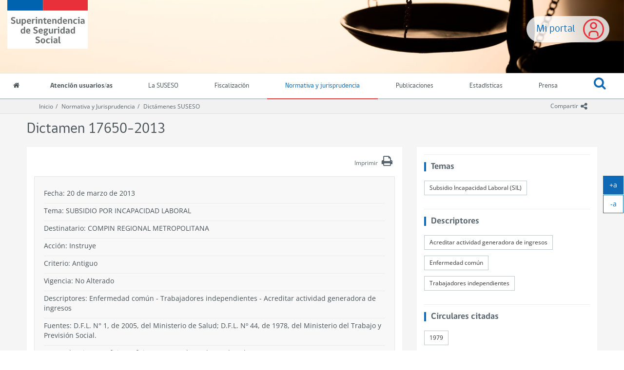

--- FILE ---
content_type: text/html
request_url: https://www.suseso.cl/612/w3-article-37820.html
body_size: 15431
content:
<!DOCTYPE html
  PUBLIC "-//W3C//DTD HTML 4.01+RDFa 1.1//EN" "http://www.w3.org/MarkUp/DTD/html401-rdfa11-1.dtd">
<html lang="es"><head><meta http-equiv="Content-Type" content="text/html; charset=UTF-8"><!--begin-box-container:w3_tr_encabezado_CC_Normativa_2021::2324:Encabezado con cambio de header 2021.--><!--loc('Caja contenedora')--><!--cc_bid=2267  pos=1--><!--begin-box-container:ss_tr_encabezado_2021_CC::2267:Caja contenedora con la estructura para encabezado del sitio.--><!--loc('Caja contenedora')--><!--cc_bid=2268  pos=1--><!--begin-box:ss_tr_meta_Viewport_2021::2268:Caja con el meta viewport para responsive.--><!--loc('* Código HTML libre dentro de la página.')--><meta name="viewport" content="width=device-width,initial-scale=1">
<meta http-equiv="X-UA-Compatible" content="IE=edge,chrome=1">

<link href="channels-501_awesome_webfont_css.css" rel="stylesheet" type="text/css">
<link href="channels-501_gobcl_all_webfont_css.css" rel="stylesheet" type="text/css">
<link rel="stylesheet" href="https://cdn.jsdelivr.net/npm/bootstrap-icons@1.13.1/font/bootstrap-icons.min.css">
<link href="channels-506_glyphonicons_halflings_regular_css.css" rel="stylesheet" type="text/css">
<link href="channels-501_css_animated_4_1_1.css"  rel="stylesheet" type="text/css">




<!--end-box--><!--cc_bid=849  pos=2--><!--begin-box:css_Datatables::849:Estilos gráficos asociados sólo a Datatables.--><!--loc('* Código CSS para la página.')--><link rel="stylesheet" href="boxes-849_style.css"><link rel="stylesheet" href="boxes-849_css_code.css"><!--end-box--><!--cc_bid=1020  pos=3--><!--begin-box:css_datetime_picker::1020:Estilos gráficos presentes en el encabezado.--><!--loc('* Código CSS para la página.')--><link rel="stylesheet" href="boxes-1020_style.css"><!--end-box--><!--cc_bid=2269  pos=4--><!--begin-box:ss_tr_EncabezadoHTML_2021::2269:Caja para el encabezado de página HTML, invisible.--><!--loc('* Encabezado w3 full, requerido en todas las páginas HTML de su sitio ')--><title>SUSESO: Normativa y jurisprudencia - Dictamen 17650-2013</title><link rel="stylesheet" href="boxes-2269_style.css"><style type="text/css">/*
@import url("channels-506_glyphonicons_halflings_regular_css.css");
body.estadisticas {
  background-image: url('channels-501_fondo_header_estadisticas.jpg');
}
body.orientacion {
  background-image: url('channels-501_fondo_header_orientacion.jpg');
}
body.lasuseso {
  background-image: url('channels-501_fondo_header_lasuseso.jpg');
}
body.fiscalizacion {
  background-image: url('channels-501_fondo_header_fiscalizacion.jpg');
}
*/

/* Buscador de emisores de LM */

th.bg-light {
background-color: #f1f1f1;
}

#resultados_buscador_medicos_emisores .panel>.table-bordered {
  border: 1px solid #ddd !important;
}

@media (min-width: 1200px) {
  #buscador_emisores .row {
    display: flex;
  }
  #buscador_emisores .row div[class*="col"] {
    float: none;
    align-self: flex-end;
  }
  #buscador_emisores .btn-group,
  #buscador_emisores .form_text {
    margin-bottom: 0 !important;
  }

  #buscador_emisores .form-group .help-block {
    position: absolute;
  }
}

#resultados_buscador_medicos_emisores .alert {
  margin-bottom: 0;
}

/* Acomodo de galería para miniaturas con Divs*/
#galeria-recursos div.figure,
#galeria_fotos_prensa div.figure {
  margin-bottom: 15px;
}

/* Nuevo botón Claveúnica */
@import url('https://fonts.googleapis.com/css2?family=Roboto:ital,wght@0,100;0,300;0,400;0,500;0,700;0,900;1,100;1,300;1,400;1,500;1,700;1,900&display=swap');
#filtros-cont.well {
  background-color: #fff;
}

.btn-claveunica-nuevo {
  background: #0F69C4;
  display: flex;
  justify-content: center;
  height: 48px;
  align-items: center;
  border: none !important;
  font-family: "Roboto", sans-serif;
  font-weight: 500;
  font-style: normal;
}
.btn-claveunica-nuevo:hover {
  background: #0B4E91;
}
.btn-claveunica-nuevo:active {
  background: #07305A;
}
.btn-claveunica-nuevo svg {
  margin-right: 10px;
}
/* */
.ntg-btn-no-ellipsis {
  overflow: visible !important;
  text-overflow: clip !important;
  white-space: wrap !important;
}
@media (max-width: 768px) {
  .ntg-btn-no-ellipsis {
    overflow: visible !important;
    text-overflow: clip !important;
    white-space: wrap !important;
  }
}
/*
#pc_indice_estadisticas_2023 .titulo a {
  font-size: 2.5rem !important;
}
*/
#pc_indice_estadisticas_2023 .titulo a,
.recuadros-valores .thumbnail .informacion a {
  font-family: 'Open Sans', sans-serif;
}

/* Para videos en marquesina de especiales */
@media (min-width:768px) {
  #container_marquesina_sanna .slider.educativo .item iframe {
    width: 620px;
    height: 310px;
    transition: all 0.3s ease-in-out;
  }
}
@media all and (max-width: 767px) and (min-width: 450px) {
  #container_marquesina_sanna .slider.educativo .item iframe {
    width: 400px;
    height: 200px;
    transition: all 0.3s ease-in-out;
  }
}

@media (min-width:992px) {
  #container_marquesina_sanna .slider.educativo:hover iframe {
    width: 945px;
    height: 473px;
    transition: all 0.3s ease-in-out;
  }
}

/* Otros */
@media (min-width:768px) {
  #modalCanales .d-flex-modal {
    display: flex;
  }
  #modalCanales .d-flex-modal .col-md-6>div {
    float: none
  }
}

#ar_bannerSUSESOContigo {
  display: block !important;
  text-align: center;
}
#ar_bannerSUSESOContigo .ntg-hidden-xs {
  display: block
}
#ar_bannerSUSESOContigo .ntg-visible-xs {
  display: none
}

@media (max-width: 767px) {
  #ar_bannerSUSESOContigo img {
    margin: 0 auto;
    display: block;

  }
  #ar_bannerSUSESOContigo .ntg-hidden-xs {
    display: none
  }
  #ar_bannerSUSESOContigo .ntg-visible-xs {
    display: block;
    max-width: 400px;
  }
}

#compendio_pdf_version_fecha .version {
  font-weight: bold;
  font-size: 1.1em;
}
@media all and (max-width: 700px) and (min-width: 450px) {
  .destacados-portada .col-md-3 {
    min-height: 145px;
  }
}
@media (min-width:992px) {
  #main {
    min-height: calc(100% - 388px);
  }
}
#pcVersionesCompendio .recuadro.media {
  border-bottom-width: 1px;
}
.legislacion.compendio .panel.panel-body:empty {
  display: none;
}
.sin-elipsis a {
  white-space: normal;
  overflow: visible;
  text-overflow: clip;
}
div.clasificaciones {
  margin-bottom: 20px;
}
.clasificaciones span {
  font-weight: bold;
}
.clasificaciones span a {
  font-weight: normal;
  margin-top: 4px;
  margin-bottom: 8px;
}
@media only screen and (max-width: 991px) {
  .indicadores-portada {
    display: none;
  }
}
@media (max-width:768px) {
  #destacados_portada .thumbnail .figure {
    width: 120px !important;
    max-width: 120px !important;
    height: auto !important;
  }
}
/*Rectificaciones para Accesibilidad AA*/
.ntg-titulo-caja {
  color: #5e6a75;
}
.fecha-destacada .fecha {
  padding-right: 15px;
  border-right: 1px dotted #7A8791;
}
.fecha-destacada .fecha .dia,
.fecha-destacada .fecha .mes {
  display: block;
}
.recuadros-valores .thumbnail .informacion p.titulo {
  line-height: 1.1;
  padding: 0;
}
.banner-html-v2 .recuadro .titulo {
  margin: 0;
  line-height: 1.1;
}
.destacados-portada {
  color: #fff;
}
#ntg-slider .carousel-indicators li {
  opacity: 1;
}

/* animacion Héctor */
.bounce {
  -moz-animation: bounce 3s infinite;
  -webkit-animation: bounce 3s infinite;
  animation: bounce 3s infinite;
}
@-moz-keyframes bounce {
  0%,
  20%,
  50%,
  80%,
  100% {
    -moz-transform: translateY(0);
    transform: translateY(0);
  }
  40% {
    -moz-transform: translateY(20px);
    transform: translateY(20px);
  }
  60% {
    -moz-transform: translateY(10px);
    transform: translateY(10px);
  }
}
@-webkit-keyframes bounce {
  0%,
  20%,
  50%,
  80%,
  100% {
    -webkit-transform: translateY(0);
    transform: translateY(0);
  }
  40% {
    -webkit-transform: translateY(20px);
    transform: translateY(20px);
  }
  60% {
    -webkit-transform: translateY(10px);
    transform: translateY(10px);
  }
}
@keyframes bounce {
  0%,
  20%,
  50%,
  80%,
  100% {
    -moz-transform: translateY(0);
    -ms-transform: translateY(0);
    -webkit-transform: translateY(0);
    transform: translateY(0);
  }
  40% {
    -moz-transform: translateY(20px);
    -ms-transform: translateY(20px);
    -webkit-transform: translateY(20px);
    transform: translateY(20px);
  }
  60% {
    -moz-transform: translateY(10px);
    -ms-transform: translateY(10px);
    -webkit-transform: translateY(10px);
    transform: translateY(10px);
  }
}
#acordeon_participacion img {}
#acordeon_participacion .bajardoc {
  margin-bottom: 15px;
}
#acordeon_participacion .bajardoc .titulo {
  padding-left: 10px;
}
#acordeon_participacion .format-jpg,
#acordeon_participacion .format-png,
#acordeon_participacion .format-pdf {
  padding-left: 0
}
#acordeon_participacion .format-jpg:before,
#acordeon_participacion .format-png:before,
#acordeon_participacion .format-pdf:before {
  display: none;
}
#acordeon_participacion .format-jpg img,
#acordeon_participacion .format-png img,
#acordeon_participacion .format-pdf img {
  border: 1px solid #ddd;
}
#acordeon_participacion .format-xlsx .titulo,
#acordeon_participacion .format-xsx .titulo,
#acordeon_participacion .format-doc .titulo {
  display: none
}
td.ntg-porcentaje.pn-number:after {
  content: "%";
}

#tabular_informesfiscalizacion th.titulo {
  display: table-cell;
}

.text-underline {
  text-decoration: underline;
}
.eidox-smaternales #rango_validez.abstract {
  margin-top: -30px;
}

.padding-izquierdo-xs {
  padding-left: 7.5px !important;
}
.padding-izquierdo-sm {
  padding-left: 15px !important;
}
.padding-izquierdo-md {
  padding-left: 30px !important;
}
.padding-izquierdo-lg {
  padding-left: 45px !important;
}
.padding-derecho-xs {
  padding-right: 7.5px !important;
}
.padding-derecho-sm {
  padding-right: 15px !important;
}
.padding-derecho-md {
  padding-right: 30px !important;
}
.padding-derecho-lg {
  padding-right: 45px !important;
}

.bg-white {
  background: white;
}

.portada #ntg-slider .carousel-inner {
  height: auto !important;
}

.compartir .dropdown-menu .social-tools .bi-twitter-x {
  font-size: 2rem;
}

.compartir .dropdown-menu .social-tools .bi-twitter-x:hover {
  color: #3fa9f5;
}
#despliega_buscador:focus {
  outline: 5px auto -webkit-focus-ring-color !important;
}

.ntg5-d-flex{
  display:flex;
}

.ntg5-justify-content-center{
  justify-content:center;
}

.ntg5-align-items-center{
  align-items:center;
}

.ntg5-pe-3{
  padding-right:1rem;
}

.ntg5-me-1{
  margin-right:0.5rem;
}
.ntg5-me-3{
  margin-right:0.75rem;
}
.ntg5-me-3{
  margin-right:1rem;
}

.ntg5-fs-1 {
  font-size: calc(1.35rem + 1.2vw) !important;
}

.ntg5-fs-2 {
  font-size: calc(1.305rem + 0.66vw) !important;
}

.ntg5-fs-3 {
  font-size: calc(1.2825rem + 0.39vw) !important;
}

.ntg5-fs-4 {
  font-size: calc(1.26rem + 0.12vw) !important;
}

.ntg5-fs-5 {
  font-size: 1.125rem !important;
}

.ntg5-fs-6 {
  font-size: 0.9rem !important;
}</style><meta name="keywords" content=", "><meta name="description" content="Dictamen 17650-2013  "><meta name="generator" content="Newtenberg Engine CMS - https://www.newtenberg.com/"><meta name="Newtenberg-Server" content="https://suseso-engine.newtenberg.com"><meta name="Content-Encoding" content="UTF-8"><link rel="Top" type="text/html" href="https://www.suseso.cl"><link rel="shortcut icon" href="boxes-2269_favicon.ico"><script type="text/javascript"><!--

var __aid = '37820';
var __cid = '512';
var __iid = '612';
var __pnid = Array('500', '519', '520', '521', '523', '527', '528', '529', '530', '533', '540', '545', '548', '549', '567', '599', '620', '671');
var __pvid = Array('515', '926', '933', '2114', '2119', '2827', '2874', '3007', '7114', '10372', '11957', '12338', '13533', '13534', '30998', '31082', '31189', '61803', '63012', '64012', '65887', '207675');

var ntg_properties = {
   "500": "Tipo de contenido",
   "519": "nj:Carga Masiva",
   "520": "nj:Acción",
   "521": "n2:Circular Relacionada",
   "523": "Destinatario",
   "527": "Materia",
   "528": "nj:Vigencia",
   "529": "nj:Tipo Contenido Normativo",
   "530": "nj:Criterio Dictámen",
   "533": "nj:Fuentes legales",
   "540": "Normativa y jurisprudencia",
   "545": "Período",
   "548": "n2:Descriptores",
   "549": "nj:Dictamen",
   "567": "Autores",
   "599": "Dictamen (con año)",
   "620": "Temas",
   "671": "Control de Calidad"
};
var ntg_propertyvalues = {
   "515": {
      "name":"Dictámenes SUSESO",
      "pnid":500
   },
   "926": {
      "name":"No Alterado",
      "pnid":528
   },
   "933": {
      "name":"SUBSIDIO POR INCAPACIDAD LABORAL",
      "pnid":527
   },
   "2114": {
      "name":"Ficha Dictamen SUSESO",
      "pnid":529
   },
   "2119": {
      "name":"Antiguo",
      "pnid":530
   },
   "2827": {
      "name":"COMPIN",
      "pnid":523
   },
   "2874": {
      "name":"D.F.L. Nº 44, de 1978, del Ministerio del Trabajo y Previsión Social,",
      "pnid":533
   },
   "3007": {
      "name":"D.F.L. N° 1, de 2005, del Ministerio de Salud",
      "pnid":533
   },
   "7114": {
      "name":"Instruye",
      "pnid":520
   },
   "10372": {
      "name":"Dictámenes SUSESO",
      "pnid":540
   },
   "11957": {
      "name":"Trabajadores independientes",
      "pnid":548
   },
   "12338": {
      "name":"Enfermedad común",
      "pnid":548
   },
   "13533": {
      "name":"Dictamen 17650",
      "pnid":549
   },
   "13534": {
      "name":"Acreditar actividad generadora de ingresos",
      "pnid":548
   },
   "30998": {
      "name":"2013",
      "pnid":545
   },
   "31082": {
      "name":"SVZ",
      "pnid":567
   },
   "31189": {
      "name":"NTM",
      "pnid":567
   },
   "61803": {
      "name":"1979",
      "pnid":521
   },
   "63012": {
      "name":"Subsidio Incapacidad Laboral (SIL)",
      "pnid":620
   },
   "64012": {
      "name":"Jurisprudencia-20171127",
      "pnid":519
   },
   "65887": {
      "name":"Dictamen 17650-2013",
      "pnid":599
   },
   "207675": {
      "name":"Grupo 3",
      "pnid":671
   }
};
--></script><script type="text/javascript" src="channels-512_js_main.js"></script><script type="text/javascript" src="channels-512_js_cookies.js"></script><script type="text/javascript" src="channels-512_js_jquery_3_5_1.js"></script><script type="text/javascript" src="channels-512_js_migrate_3_3_2.js"></script><!--end-box--><!--cc_bid=959  pos=5--><!--begin-box:ss_tr_meta_facebook::959:Caja con los metadatos para compartir los contenidos por facebook.--><!--loc('Genera metadata para Facebook®')--><meta prefix="og: http://ogp.me/ns#" property="og:title" content="Dictamen 17650-2013"><meta prefix="og: http://ogp.me/ns#" property="og:description" content=""><meta prefix="og: http://ogp.me/ns#" property="og:site_name" content="SUSESO: Normativa y jurisprudencia"><meta prefix="og: http://ogp.me/ns#" property="og:type" content="website"><meta prefix="og: http://ogp.me/ns#" property="og:locale" content="es_LA"><meta prefix="og: http://ogp.me/ns#" property="og:url" content="https://www.suseso.cl/612/w3-article-37820.html"><meta prefix="og: http://ogp.me/ns#" property="og:image" content="channels-512_imagen_fb.png"><!--end-box--><!--cc_bid=960  pos=6--><!--begin-box:ss_tr_meta_twitter::960:Metadatos para compartir los contenidos por twitter.--><!--Etiquetas META summary card de Twitter--><meta name="twitter:card" content="summary_large_image"><meta name="twitter:site" content="@newtenberg"><meta name="twitter:title" content="Dictamen 17650-2013"><meta name="twitter:description" content=""><meta name="twitter:image" content="boxes-960_reprule_twitter_img_default_default_twitter.thumb_iPortrait.jpg"><!--end-box--><!--cc_bid=1665  pos=7--><!--begin-box:CSS_aumentar_font::1665:CSS para botones de agrandar texto.--><!--loc('* Código CSS para la página.')--><link rel="stylesheet" href="boxes-1665_css_code.css"><!--end-box--><!--cc_bid=961  pos=8--><!--begin-box:tr_Google_Analytics::961:Caja con el código para registrar las visitas. Es recomendable que sea una caja JS y No una caja HTML.--><!--loc('* Código JavaScript para la página.')--><script type="text/javascript" src="boxes-961_js_file.js"></script><script type="text/javascript" src="https://www.googletagmanager.com/gtag/js?id=G-C9KC1CJ3T6"></script><script type="text/javascript"><!--
					// GTAB init
window.dataLayer = window.dataLayer || [];

function gtag(){dataLayer.push(arguments);}

gtag('js', new Date());

gtag('config', 'G-C9KC1CJ3T6');



					--></script><!--end-box--><!--cc_bid=  pos=9--><!--cc_bid=  pos=10--><!--end-box--><!--cc_bid=1753  pos=2--><!--begin-box:CSS_Normativa_correccciones::1753:Caja que carga Css exclusivos para este canal.--><!--loc('* Código CSS para la página.')--><link rel="stylesheet" href="boxes-1753_css_code.css"><!--end-box--><!--end-box--></head><body class="legislacion"><!--begin-box-container:w3_tr_header_CC_Normativa_2021::2323:Caja en blanco--><!--loc('Caja contenedora')--><!--cc_bid=2271  pos=1--><!--begin-box-container:ss_tr_header_2021_CC::2271:Caja contenedora con la estructura del header.--><!--loc('Caja contenedora')--><a href="#main" class="sr-only">Ir al contenido principal</a><div id="header" class="hidden-print ntgBootstrap role_banner"><div class="menu-principal"><a href="https://www.suseso.cl/miportal/615/w3-channel.php" class="btn-miportal">Mi portal</a><div class="navbar navbar-default" id="navbar_navbar_default"><div class="container-fluid"><!--cc_bid=650  pos=1--><!--begin-box:ss_tr_logo::650:Caja para Logo institucional.--><!--loc('* Código HTML libre dentro de la página.')--><div class="navbar-header">
	<button type="button" class="navbar-toggle collapsed ntgBootstrap data-toggle_collapse data-target_\#navbarResponsive" >
		<span class="sr-only">Toggle navigation</span>
		<span class="icon-bar"></span>
		<span class="icon-bar"></span>
		<span class="icon-bar"></span>
	</button>
  <a class="navbar-brand" href="/601/w3-channel.html" title="Logo institucional de SUSESO">
    <span class="sr-only">Superintendencia de Seguridad Social (SUSESO) - Gobierno de Chile</span>
  </a>
</div><!--end-box--></div><div class="container-fluid" id="navbar_navbar_container"><div id="navbarResponsive" class="collapse navbar-collapse ntgBootstrap role_navigation aria-label_navegación"><ul class="nav navbar-nav"><!--cc_bid=661  pos=2--><!--begin-box:ss_tr_menu_inicio::661:Caja que muestra el acceso al inicio.--><!--loc('* Código HTML libre dentro de la página.')--><li class="inicio">
  <a title="Acceso a la portada del sitio" href="/601/w3-channel.html">
    <span class="fa fa-home"></span>
    <span class="texto-link">Inicio</span>
  </a> 
</li><!--end-box--><!--cc_bid=2274  pos=3--><!--begin-box:ss_tr_menu_itemes_2021::2274:Caja que muestra el menú con las distintas Miradas del canal (Nombres de Clasificandos).--><!--loc('* Código HTML libre dentro de la página.')--><li class="cid-506"><a href="/606/w3-channel.html">Atención usuarios/as</a></li>
<li class="cid-501"><a href="/601/w3-propertyname-542.html">La SUSESO</a></li>
<li class="cid-509"><a href="/609/w3-channel.html">Fiscalización</a></li>
<li class="cid-504"><a href="w3-channel.html">Normativa y jurisprudencia</a></li>
<li class="cid-507"><a href="/607/w3-propertyname-537.html">Publicaciones</a></li>
<li class="cid-508"><a href="/608/w3-propertyname-538.html">Estadísticas</a></li>
<li class="cid-505"><a href="/605/w3-propertyname-536.html">Prensa</a></li>
<li class="cid-515 acceso-miportal"><a href="https://www.suseso.cl/miportal/615/w3-channel.php" title="Mi portal">
  <span class="icono-miportal"></span> Mi Portal </a>
</li>

<!--end-box--><!--cc_bid=651  pos=4--><!--begin-box:ss_tr_buscador::651:Buscador global--><!--loc('* Código HTML libre dentro de la página.')--><li class="dropdown buscar">
	<a id="despliega_buscador" href="#" class="dropdown-toggle ntgBootstrap data-toggle_dropdown role_button aria-label_AbrirBuscador aria-haspopup_true aria-expanded_false aria-controls_BuscadorDropdown">
		<span class="fa fa-search ntgBootstrap aria-hidden_true aria-label_IconoBuscar"></span><span class="fa fa-times-circle-o ntgBootstrap aria-hidden_true aria-label_CerrarBuscador"></span> <span class="texto-link">Buscar</span>
	</a>
	<ul id="buscador_dropdown" class="dropdown-menu">
		<li class="input-group input-group-lg buscador">
			<label for="keywords" class="sr-only">Buscar</label> 
			<input class="form-control placeholder-in-title" id="keywords" type="text" name="keywords" value="" size="30"  title="Buscar"> 
			<span class="input-group-btn">
				<button id="boton_busqueda"  type="button"  class="btn btn-primary" name="boton_buscador" onclick="javascript:return doSearch('/601/w3-search.html',501)">
					<span class="fa fa-search fa-lg ntgBootstrap aria-label_Buscar"></span><span class="sr-only">buscar</span>  
				</button>
			</span>
			<script type="text/javascript" src="channels-501_js_buscar.js"></script> 
		</li>
	</ul>
</li><!--end-box--></ul></div></div></div></div></div><!--cc_bid=1048  pos=5--><!--begin-box:ss_tr_logo_print::1048:Caja que carga el Logo institucional que sólo aparece en la versión imprimible.--><!--loc('* Código HTML libre dentro de la página.')--><div class="visible-print-block text-center">  
  <img src="https://www.suseso.cl/css/images/logo_transversal.png" 
  alt="Superintendencia de Seguridad Social (SUSESO) - Gobierno de Chile">
  <hr>
</div><!--end-box--><!--end-box--><!--end-box--><!--begin-box-container:n2_ar_main_CC::1181:Normativa 2. Caja especial para dictámenes basada en la anterior pero modificada para agregar otros metadados--><!--loc('Caja contenedora')--><div id="main" class="contenedor-articulo ntgBootstrap role_main"><div class="barra-posicion hidden-print"><div class="container"><div class="col-sm-12"><!--cc_bid=771  pos=1--><!--begin-box-container:SS_tr_compartir_cc::771:Caja contenedora que muestra las redes sociales para compartir.--><!--loc('Caja contenedora')--><div class="dropdown btn-group pull-right compartir hidden-print"><button class="btn btn-link btn-xs dropdown-toggle ntgBootstrap data-toggle_dropdown" type="button" id="menuCompartir" title="Compartir"><span class="hidden-xs">Compartir</span><span class="fa fa-share-alt fa-lg"><span class="sr-only">icono compartir</span></span></button><div id="menuCompartir" class="dropdown-menu siganos-desplegable ntgBootstrap aria-labelledby_menuCompartir"><!--cc_bid=770  pos=1--><!--begin-box:SS_tr_compartir:social-tools:770:Caja que muestra las redes sociales para compratir.--><!--loc('* Incluye links para compartir en redes sociales')--><p class="social-tools"><a title="Facebook" rel="bookmark" class="facebook" href="http://www.facebook.com/share.php?u=https%3A%2F%2Fwww.suseso.cl%2F612%2Fw3-article-37820.html&amp;t=Dictamen%2017650-2013%20-%20SUSESO%3A%20Normativa%20y%20jurisprudencia"><img width="16" height="16" style="background: transparent url(channels-512_sociable_sprite.png) no-repeat scroll -343px -1px;" src="channels-512_sociable_sprite_mask.gif" alt="Compartir en Facebook"></a><a title="Twitter" rel="bookmark" class="bi bi-twitter-x" href="http://twitter.com/intent/tweet?text=Dictamen%2017650-2013%20-%20SUSESO%3A%20Normativa%20y%20jurisprudencia%20-%20https%3A%2F%2Fwww.suseso.cl%2F612%2Fw3-article-37820.html"><img width="16" height="16" style="background: transparent url(channels-512_sociable_sprite.png) no-repeat scroll -343px -55px;" src="channels-512_sociable_sprite_mask.gif" alt="Compartir en Twitter"></a></p><!--end-box--></div></div><!--end-box--><!--cc_bid=1572  pos=2--><!--begin-box-container:n2_ar_barra_posicion_CC::1572:Contenedora para las barras de posición en eidoxes.--><!--loc('Caja contenedora')--><div class="breadcrumb" id="breadcrumb_ar"><!--cc_bid=968  pos=1--><!--begin-box:ss_tr_barra_posicion_inicio::968:Caja que muestra el enlace al inicio del portal SUSESO desde la barra de posición.--><!--loc('* Código HTML libre dentro de la página.')--><a href="/601/w3-channel.html" class="inicio-suseso">Inicio</a><!--end-box--><!--cc_bid=984  pos=2--><!--begin-box:ss_ar_barra_posicion_canal::984:Muestra el enlace al inicio de cada canal del portal SUSESO desde la barra de posición.--><!--loc('* acceso al Articulo ')--><a href="w3-channel.html" class=" aid-40905 cid-512">Normativa y Jurisprudencia</a><!--end-box--><!--cc_bid=1573  pos=3--><!--begin-box:n2_ar_barra_posicion_articulo::1573:Muestra el enlace a la portadillas de cada valor de clasificando en que está clasificado cada artículo del portal SUSESO desde la barra de posición.--><!--loc('* Barra de posición del valor de clasificando usando referer')--><!--tipo_molde = article--><!--multivalor y articulo--><p id="i__n2_ar_barra_posicion_articulo_1_10372" style="display:none"><a class="current pvid-10372 cid-512" href="w3-propertyvalue-10372.html">Dictámenes SUSESO</a></p><p id="i__n2_ar_barra_posicion_articulo_1_13534" style="display:none"><a class="current pvid-13534 cid-512" href="w3-propertyvalue-13534.html">Acreditar actividad generadora de ingresos</a></p><p id="i__n2_ar_barra_posicion_articulo_1_2827" style="display:none"><a class="current pvid-2827 cid-512" href="w3-propertyvalue-2827.html">COMPIN</a></p><p id="i__n2_ar_barra_posicion_articulo_1_12338" style="display:none"><a class="current pvid-12338 cid-512" href="w3-propertyvalue-12338.html">Enfermedad común</a></p><p id="i__n2_ar_barra_posicion_articulo_1_11957" style="display:none"><a class="current pvid-11957 cid-512" href="w3-propertyvalue-11957.html">Trabajadores independientes</a></p><script type="text/javascript"><!--
						function doLoadi__n2_ar_barra_posicion_articulo_1() {
							var pvid_anterior = '10372';
							var count_pvals = 5; 
							if('undefined' != typeof(document.referrer) && count_pvals > 1 ){
								var refer_portadilla = document.referrer;
								if(refer_portadilla.match(/multipropertyvalues/) != null){// multivalor
									var pvid1,pvid2,m = refer_portadilla.match(/multipropertyvalues-(\d+)-(\d+)/);
									if(m == null){
										m = refer_portadilla.match(/pvid=(\d+).*pvid=(\d+)/);
									}
									pvid1 = m[1];
									pvid2 = m[2];
									if( document.getElementById('i__n2_ar_barra_posicion_articulo_1_'+pvid1) != null ){
										pvid_anterior = pvid1;
									}else if ( document.getElementById('i__n2_ar_barra_posicion_articulo_1_'+pvid2) != null ){
										pvid_anterior = pvid2;
									}

								}else if( refer_portadilla.match(/pvid=(\d+)/) != null || refer_portadilla.match(/propertyvalue-(\d+).html/) != null){
									var pvid, m = refer_portadilla.match(/propertyvalue-(\d+).html/);
									if(m == null){
										m =  refer_portadilla.match(/pvid=(\d+)/);
									}
									pvid = m[1];
									if ( document.getElementById('i__n2_ar_barra_posicion_articulo_1_'+pvid) != null){
										pvid_anterior = pvid;
									} 
								}
							}
							var barra =  document.getElementById('i__n2_ar_barra_posicion_articulo_1_'+pvid_anterior);
							if (barra != null) barra.style.display ='';
						}
						if ( window.addEventListener ) { 
							window.addEventListener( "load", doLoadi__n2_ar_barra_posicion_articulo_1, false );
						} else if ( window.attachEvent ) {
							window.attachEvent( "onload", doLoadi__n2_ar_barra_posicion_articulo_1 );
						} else if ( window.onLoad ) {
							window.onload = doLoadi__n2_ar_barra_posicion_articulo_1;
						}
						--></script><!--end-box--></div><!--end-box--></div></div></div><div class="container"><div class="row"><div class="col-sm-12"><!--cc_bid=643  pos=3--><!--begin-box:ss_ar_articulo_titulo:articulo:643:Muestra el título del artículo.--><!--loc('* Articulo Completo w3')--><!--uniqueid=i__ss_ar_articulo_titulo_1--><!--class=articulo--><div id="article_i__ss_ar_articulo_titulo_1" class="articulo"><h1 class="titulo aid-37820 cid-512">Dictamen 17650-2013</h1></div><!--end-box--></div></div></div><div class="container"><div class="row"><div class="col-sm-8"><div class="panel panel-articulo"><div class="panel-body"><!--cc_bid=773  pos=4--><!--begin-box:ss_ar_articulo_resumen:articulo:773:Muestra la bajada de un artículo de este molde.--><!--loc('* Articulo Completo w3')--><!--uniqueid=i__ss_ar_articulo_resumen_1--><!--class=articulo--><!--end-box--><!--cc_bid=  pos=5--><!--cc_bid=791  pos=6--><!--begin-box:ss_tr_imprimir::791:Caja que muestra el botón imprimir que abre la ventana de imprimir del navegador. Con este método no es necesario el molde de impresión amistosa.--><!--loc('* Código HTML libre dentro de la página.')--><button onclick="window.print();" class="btn btn-link btn-xs pull-right btn-imprimir margen-abajo-sm hidden-print" id="btn_tr_print">
<span class="hidden-xs">Imprimir</span> 
  <span class="fa fa-print fa-2x"></span>
</button>
<!--end-box--><!--cc_bid=  pos=7--><!--cc_bid=  pos=8--><div class="clearfix"><span class="sr-only">.</span></div><!--cc_bid=  pos=9--><!--cc_bid=  pos=10--><!--cc_bid=  pos=11--><!--cc_bid=  pos=12--><!--cc_bid=  pos=13--><!--cc_bid=1876  pos=14--><!--begin-box:ss_ar_articulo_metadatos_dictamenes:well metadatos:1876:Muestra los metadatos de las fichas de dictámenes.--><!--loc('* Articulo Completo w3')--><!--uniqueid=i__ss_ar_articulo_metadatos_dictamenes_1--><!--class=well metadatos--><div id="article_i__ss_ar_articulo_metadatos_dictamenes_1" class="well metadatos"><p class="fecha cid-512 aid-37820 pnid-546 iso8601-20130320T0300000300">Fecha: 20 de marzo de 2013</p><p>Tema: <span class="pv-branch pnid-527 cid-512"><span class=" pnid-527 pv-pid-0 pvid-933 cid-512">SUBSIDIO POR INCAPACIDAD LABORAL</span></span></p><p class=" cid-512 aid-37820 pnid-598 pn-attr">Destinatario: COMPIN  REGIONAL METROPOLITANA </p><p>Acción: <span class="pv-branch pnid-520 cid-512"><span class=" pnid-520 pv-pid-0 pvid-7114 cid-512">Instruye</span></span></p><p>Criterio: <span class="pv-branch pnid-530 cid-512"><span class=" pnid-530 pv-pid-0 pvid-2119 cid-512">Antiguo</span></span></p><p>Vigencia: <span class="pv-branch pnid-528 cid-512"><span class=" pnid-528 pv-pid-0 pvid-926 cid-512">No Alterado</span></span></p><p class=" cid-512 aid-37820 pnid-573 pn-attr">Descriptores: Enfermedad común - Trabajadores independientes - Acreditar actividad generadora de ingresos</p><p class=" cid-512 aid-37820 pnid-597 pn-attr">Fuentes:  D.F.L. N° 1, de 2005, del Ministerio de Salud; D.F.L. Nº 44, de 1978, del Ministerio del Trabajo y Previsión Social.</p><p class=" cid-512 aid-37820 pnid-576 pn-attr">Concordancia con Oficios: Oficio Nº 63.468 de 03 de octubre de 2012.</p><p class=" cid-512 aid-37820 pnid-575 pn-attr">Concordancia con Circulares: Circular N° 1979, de 25 de febrero de 2002, de esta Superintendencia.</p></div><!--end-box--><!--cc_bid=614  pos=15--><!--begin-box:ss_ar_articulo_cuerpo:articulo articulo-generico margen-abajo-sm:614:Articulo completo de este molde.--><!--loc('* Articulo Completo w3')--><!--uniqueid=i__ss_ar_articulo_cuerpo_1--><!--class=articulo articulo-generico margen-abajo-sm--><div id="ssArCuerpo" class="articulo articulo-generico margen-abajo-sm"><p><br>
<br>
1.- La interesada ha recurrido a esta Superintendencia reclamando en contra de esa Comisión, que no ha dado cumplimiento a lo instruido por este Servicio por Oficio Ord. citado en Concordancias Nº 63.468 de 03 de octubre de 2012 y además, ha continuado autorizando sin derecho a subsidio sus licencias médicas posteriores que a continuación se detallan:<br>
<br>
-Nº 78, que otorgó reposo por 08 días a contar del 16 de junio de 2012;<br>
-Nº 02, que otorgó reposo por 07 días a contar del 26 de junio de 2012;<br>
-Nº 08, que otorgó reposo por 15 días a contar del 04 de julio de 2012;<br>
-Nº 18 que otorgó reposo por 15 días a contar del 18 de julio de 2012 y,<br>
-Nº 42, que otorgó reposo por 15 días a contar del 02 de agosto de 2012;<br>
<br>
Señala que entre el 1 de junio de 2001 y el 28 de enero de 2011, fue trabajadora dependiente y que a partir del mes de junio de 2011 efectuó cotizaciones como trabajadora independiente.<br>
<br>
2.- Sobre el particular, atendido el tiempo transcurrido y lo antes consignado en Oficio Ord. citado en Concordancias, la interesada cumple con los requisitos indicados en el artículo 149 del D.F.L. N° 1, citado en fuentes, a saber:<br>
<br>
-Contar con una licencia médica autorizada;<br>
-Tener doce meses de afiliación previsional anteriores al mes en el que se inicia la licencia;<br>
-Haber enterado al menos seis meses de cotizaciones continuas o discontinuas dentro del período de doce meses de afiliación previsional anterior al mes en que se inició la licencia, y<br>
-Estar al día en el pago de las cotizaciones. Se considerará al día al trabajador que hubiere pagado la cotización correspondiente al mes anterior a aquél en que se produzca la incapacidad.<br>
<br>
En efecto, en el caso en análisis, consta de los antecedentes acompañados por la trabajadora copia de certificado de afiliación de la A.F.P. Provida S.A., de 04 de junio de 2012, que da cuenta de su afiliación previsional a contar del 01 de junio de 1988; copia de certificado de cotizaciones obligatorias de la AFP Provida S.A. de fecha 4 de junio de 2012, que da cuenta de pago de cotizaciones durante los 12 meses de afiliación previsional anteriores al mes en que se inició la licencia y del pago de la cotización correspondiente al mes de abril de 2012.<br>
<br>
Según lo indicado por esa Comisión la recurrente no acredita ingresos. Al respecto, cabe señalar que esta Entidad emitió la Circular N° 1979, de 25 de febrero de 2002, instruyendo a las entidades pagadoras de subsidio que en el caso de los trabajadores independientes, no basta que registren cotizaciones en esa condición, debiendo acreditar que desempeñan efectivamente una actividad independiente que les generó ingresos durante los meses anteriores a la incapacidad laboral.<br>
<br>
Para acreditar la circunstancia referida, se indicó que debían presentar copia de inicio de actividades, declaraciones mensuales de impuesto a la renta, impuesto al valor agregado, de boletas de honorarios, patentes municipales, u otros medios, según la naturaleza de la actividad que corresponda, que estén comprendidas dentro de los seis meses anteriores a la licencia. Incluso, complementando la aludida Circular N° 1.979, en el caso de personas que no tienen obligaciones tributarias, se instruyó que para acreditar la realización de una actividad independiente, puede aceptarse como medio de prueba, la presentación de tres declaraciones de testigos, siempre que esas sean circunstanciada, debidamente fundadas, compatibles y congruentes con los demás antecedentes, por ejemplo, porque se acredita que se poseen conocimientos de algún oficio, y que la persona cuenta con los elementos o materiales indispensables para ejercer dicha actividad independiente, etc.<br>
<br>
Pues bien, entre los antecedentes acompañados por la interesada ante este Servicio, consta de las declaraciones de los testigos, que son clientas de la recurrente quien les presta servicios de depilación y masajes de relajación.<br>
<br>
3.- Por lo expuesto, se instruye a esa COMPIN que de cumplimiento a lo instruido por este Organismo y a la brevedad, modifique lo obrado en el sentido de disponer el pago del subsidio por incapacidad laboral que corresponda, derivado de las licencias médicas N°s. 68, 99 y 31, toda vez que en los antecedentes acompañados consta que la trabajadora cumple con los requisitos para percibirlo. Además deberá autorizar con derecho a subsidio las licencias médicas -Nº 78, Nº 02, Nº 08, Nº 18 y Nº 42, por los mismos fundamentos ya indicados.<br>
<br></p>
</div><!--end-box--><!--cc_bid=  pos=16--><!--cc_bid=  pos=17--><!--cc_bid=  pos=18--><!--cc_bid=640  pos=19--><!--begin-box:ss_ar_articulo_archivos:recuadros download-attr margen-abajo-md:640:Articulo completo de este molde--><!--loc('* Articulo Completo w3')--><!--uniqueid=i__ss_ar_articulo_archivos_1--><!--class=recuadros download-attr margen-abajo-md--><!--end-box--><!--cc_bid=869  pos=20--><!--begin-box:ss_ar_articulo_urlexterna:margen-abajo-md recuadros:869:Muestra el recurso que permite acceder a un link externo.--><!--loc('* Articulo Completo w3')--><!--uniqueid=i__ss_ar_articulo_urlexterna_1--><!--class=margen-abajo-md recuadros--><!--end-box--><!--cc_bid=1506  pos=21--><!--begin-box-container:n2_ar_concordancia_CC::1506:Estructura con pestañas para agrupar la información de un tema de normativa--><!--loc('Caja contenedora')--><ul class="nav nav-pills"><li class="active"><a href="#concordancia_circulares" class="ntgBootstrap data-toggle_tab">Circulares relacionadas</a></li><li><a href="#concordancia_dictamenes" class="ntgBootstrap data-toggle_tab">Dictámenes relacionados</a></li><li><a href="#concordancia_boletin" class="ntgBootstrap data-toggle_tab">Boletines Relacionados</a></li><li><a href="#concordancia_articulado_circulares" class="ntgBootstrap data-toggle_tab">Circulares relacionadas</a></li><li><a href="#concordancia_articulado_dictamenes" class="ntgBootstrap data-toggle_tab">Dictámenes relacionados</a></li><li><a href="#concordancia_articulado_subvalores" class="ntgBootstrap data-toggle_tab">Legislación relacionada</a></li></ul><div class="tab-content ar-concordancias" id="tabs_concordancias"><div class="tab-pane panel panel-body fade active in" id="concordancia_circulares"><!--cc_bid=1205  pos=1--><!--begin-box:n2_ar_concordancia_circulares_expandido:table tabular solo-mime:1205:Normativa 2.0 Metadatos ahora linkeables conjunto ampliado a partir de las circulares citadas--><!--loc('* Tabla de artículos')--><table id="tabla_articulos_1205" class="table tabular solo-mime" summary="tabla de artículos"><caption></caption><colgroup span="5"></colgroup><thead><tr><th>Fecha de publicación</th><th>Título</th><th>Temas</th><th>Resumen</th><th class="Fuente original">Fuentes</th></tr></thead><tbody><tr><td class="fecha cid-512 aid-578421 pnid-546 iso8601-20190612T0000000400">12/06/2019</td><td class="titulo aid-578421 cid-512"><a href="w3-article-578421.html">Circular 3425</a></td><td><span class="pv-branch pnid-620 cid-512"><span class=" pnid-620 pv-pid-0 pvid-63012 cid-512">Subsidio Incapacidad Laboral (SIL)</span></span> - <span class="pv-branch pnid-620 cid-512"><span class=" pnid-620 pv-pid-0 pvid-300433 cid-512">Trabajadores independientes</span></span></td><td class=" cid-512 aid-578421 pnid-525 pn-attr">IMPARTE INSTRUCCIONES EN RELACIÓN A REQUISITOS DE ACCESO Y CALCULO DE SUBSIDIOS POR INCAPACIDAD LABORAL Y MATERNAL DE TRABAJADORES INDEPENDIENTES         </td><td class="Fuente original cid-512 aid-578421 pnid-597 pn-attr">Ley N° 16.395. Ley N° 21.133. D.F.L. N° 1, de 2005, del Ministerio de Salud. D.S. N° 22, de 2019, del Ministerio del Trabajo y Previsión Social.</td></tr><tr><td class="fecha cid-512 aid-1891 pnid-546 iso8601-20020225T0300000300">25/02/2002</td><td class="titulo aid-1891 cid-512"><a href="w3-article-1891.html">Circular 1979</a></td><td><span class="pv-branch pnid-620 cid-512"><span class=" pnid-620 pv-pid-0 pvid-63012 cid-512">Subsidio Incapacidad Laboral (SIL)</span></span> - <span class="pv-branch pnid-620 cid-512"><span class=" pnid-620 pv-pid-0 pvid-300433 cid-512">Trabajadores independientes</span></span></td><td class=" cid-512 aid-1891 pnid-525 pn-attr">SUBSIDIO POR INCAPACIDAD LABORAL. FORMA DE ACREDITAR LA CALIDAD DE TRABAJADOR INDEPENDIENTE. RENTA IMPONIBLE.</td><td class="Fuente original cid-512 aid-1891 pnid-597 pn-attr">D.F.L. N° 44, de 1978, del Ministerio del Trabajo y Previsión Social; Ley N° 16395; Ley N° 18469; D.L. N° 3500, de 1980, del Ministerio del Trabajo y Previsión Social; D.S. N° 369, de 1985, del Ministerio de Salud</td></tr></tbody></table><!--end-box--></div><div class="tab-pane panel panel-body fade" id="concordancia_dictamenes"><!--cc_bid=1186  pos=2--><!--begin-box:n2_ar_concordancia_dictamenes:table tabular solo-mime:1186:Muestra los contenidos de las portadillas de legislación como una tabla.--><!--loc('* Tabla de artículos')--><table id="tabular_legislacion" class="table tabular solo-mime" summary="tabla de artículos"><caption></caption><colgroup span="5"></colgroup><thead><tr><th class="fecha">Fecha publicación</th><th class="circular">Título</th><th class="Fuente original">Temas</th><th>Descriptores</th><th>Fuentes</th></tr></thead><tbody><tr><td class="fecha cid-512 aid-580578 pnid-546 iso8601-20190929T0300000300">29/09/2019</td><td class="circular aid-580578 cid-512"><a href="w3-article-580578.html">Dictamen 44855-2019</a></td><td class="Fuente original"><span class="pv-branch pnid-620 cid-512"><span class=" pnid-620 pv-pid-63012 pvid-74988 cid-512">SIL maternal</span></span></td><td><span class="pv-branch pnid-548 cid-512"><span class=" pnid-548 pv-pid-0 pvid-208950 cid-512">Subsidio por incapacidad laboral</span></span> - <span class="pv-branch pnid-548 cid-512"><span class=" pnid-548 pv-pid-0 pvid-15271 cid-512">Subsidio maternal</span></span> - <span class="pv-branch pnid-548 cid-512"><span class=" pnid-548 pv-pid-0 pvid-11957 cid-512">Trabajadores independientes</span></span></td><td class=" cid-512 aid-580578 pnid-597 pn-attr">Ley N°16.395; Artículo 149, 152, del D.F.L. N°1, de 2005, del Ministerio de Salud; Artículo 11 del D.S. N° 57, de 1991, del Ministerio del Trabajo y Previsión Social; Artículo 195, 196, del Código del Trabajo; Artículo 17, del D.F.L. N° 44, de 1978, del Ministerio del Trabajo y Previsión Social; Ley N°21.112</td></tr><tr><td class="fecha cid-512 aid-578038 pnid-546 iso8601-20181228T0000000300">28/12/2018</td><td class="circular aid-578038 cid-512"><a href="w3-article-578038.html">Dictamen 44199-2018</a></td><td class="Fuente original"><span class="pv-branch pnid-620 cid-512"><span class=" pnid-620 pv-pid-0 pvid-63008 cid-512">Licencias médicas</span></span> - <span class="pv-branch pnid-620 cid-512"><span class=" pnid-620 pv-pid-0 pvid-63012 cid-512">Subsidio Incapacidad Laboral (SIL)</span></span></td><td><span class="pv-branch pnid-548 cid-512"><span class=" pnid-548 pv-pid-0 pvid-12338 cid-512">Enfermedad común</span></span> - <span class="pv-branch pnid-548 cid-512"><span class=" pnid-548 pv-pid-0 pvid-11438 cid-512">Requisitos</span></span> - <span class="pv-branch pnid-548 cid-512"><span class=" pnid-548 pv-pid-0 pvid-11957 cid-512">Trabajadores independientes</span></span></td><td class=" cid-512 aid-578038 pnid-597 pn-attr">Ley Nº16.395; D.F.L. N° 1, de 2005, del Ministerio de Salud</td></tr><tr><td class="fecha cid-512 aid-578039 pnid-546 iso8601-20181228T0000000300">28/12/2018</td><td class="circular aid-578039 cid-512"><a href="w3-article-578039.html">Dictamen 44203-2018</a></td><td class="Fuente original"><span class="pv-branch pnid-620 cid-512"><span class=" pnid-620 pv-pid-0 pvid-63008 cid-512">Licencias médicas</span></span> - <span class="pv-branch pnid-620 cid-512"><span class=" pnid-620 pv-pid-0 pvid-63012 cid-512">Subsidio Incapacidad Laboral (SIL)</span></span></td><td><span class="pv-branch pnid-548 cid-512"><span class=" pnid-548 pv-pid-0 pvid-12338 cid-512">Enfermedad común</span></span> - <span class="pv-branch pnid-548 cid-512"><span class=" pnid-548 pv-pid-0 pvid-11438 cid-512">Requisitos</span></span> - <span class="pv-branch pnid-548 cid-512"><span class=" pnid-548 pv-pid-0 pvid-11957 cid-512">Trabajadores independientes</span></span></td><td class=" cid-512 aid-578039 pnid-597 pn-attr">Ley Nº16.395; D.F.L. N° 1, de 2005, del Ministerio de Salud</td></tr><tr><td class="fecha cid-512 aid-577861 pnid-546 iso8601-20181114T0000000300">14/11/2018</td><td class="circular aid-577861 cid-512"><a href="w3-article-577861.html">Dictamen 38821-2018 (Resolución Exenta IBS)</a></td><td class="Fuente original"><span class="pv-branch pnid-620 cid-512"><span class=" pnid-620 pv-pid-0 pvid-63008 cid-512">Licencias médicas</span></span> - <span class="pv-branch pnid-620 cid-512"><span class=" pnid-620 pv-pid-0 pvid-63012 cid-512">Subsidio Incapacidad Laboral (SIL)</span></span></td><td><span class="pv-branch pnid-548 cid-512"><span class=" pnid-548 pv-pid-0 pvid-12338 cid-512">Enfermedad común</span></span> - <span class="pv-branch pnid-548 cid-512"><span class=" pnid-548 pv-pid-0 pvid-11438 cid-512">Requisitos</span></span> - <span class="pv-branch pnid-548 cid-512"><span class=" pnid-548 pv-pid-0 pvid-11957 cid-512">Trabajadores independientes</span></span></td><td class=" cid-512 aid-577861 pnid-597 pn-attr">Ley Nº16.395; D.F.L. N°1, de 2005, del Ministerio de Salud.</td></tr><tr><td class="fecha cid-512 aid-39610 pnid-546 iso8601-20160602T0400000400">02/06/2016</td><td class="circular aid-39610 cid-512"><a href="w3-article-39610.html">Dictamen 33382-2016</a></td><td class="Fuente original"><span class="pv-branch pnid-620 cid-512"><span class=" pnid-620 pv-pid-0 pvid-63012 cid-512">Subsidio Incapacidad Laboral (SIL)</span></span></td><td><span class="pv-branch pnid-548 cid-512"><span class=" pnid-548 pv-pid-0 pvid-32192 cid-512">Enfermedad común trabajadores independientes requisitos</span></span></td><td class=" cid-512 aid-39610 pnid-597 pn-attr">D.F.L. N°44, de 1978, del Ministerio del Trabajo y Previsión Social. D.F.L. N° 1, de 2005, del Ministerio de Salud.</td></tr><tr><td class="fecha cid-512 aid-39596 pnid-546 iso8601-20160526T0400000400">26/05/2016</td><td class="circular aid-39596 cid-512"><a href="w3-article-39596.html">Dictamen 31233-2016</a></td><td class="Fuente original"><span class="pv-branch pnid-620 cid-512"><span class=" pnid-620 pv-pid-0 pvid-63008 cid-512">Licencias médicas</span></span> - <span class="pv-branch pnid-620 cid-512"><span class=" pnid-620 pv-pid-63008 pvid-63164 cid-512">Rechazo del pago del subsidio</span></span> - <span class="pv-branch pnid-620 cid-512"><span class=" pnid-620 pv-pid-63012 pvid-74988 cid-512">SIL maternal</span></span></td><td><span class="pv-branch pnid-548 cid-512"><span class=" pnid-548 pv-pid-0 pvid-22257 cid-512">Licencias maternales</span></span></td><td class=" cid-512 aid-39596 pnid-597 pn-attr">D.S. N°3, de 1984, del Ministerio de Salud; D.F.L. N° 1, de 2005, del Ministerio de Salud.</td></tr><tr><td class="fecha cid-512 aid-39521 pnid-546 iso8601-20160425T0300000300">25/04/2016</td><td class="circular aid-39521 cid-512"><a href="w3-article-39521.html">Dictamen 24588-2016</a></td><td class="Fuente original"><span class="pv-branch pnid-620 cid-512"><span class=" pnid-620 pv-pid-0 pvid-63008 cid-512">Licencias médicas</span></span></td><td><span class="pv-branch pnid-548 cid-512"><span class=" pnid-548 pv-pid-0 pvid-31904 cid-512">Enfermedad común trabajadores independientes acreditar actividad generadora de ingresos</span></span></td><td class=" cid-512 aid-39521 pnid-597 pn-attr">D.S. N°3, de 1984, del Ministerio de Salud; D.F.L. N° 1, de 2005, del Ministerio de Salud.</td></tr><tr><td class="fecha cid-512 aid-39534 pnid-546 iso8601-20160425T0300000300">25/04/2016</td><td class="circular aid-39534 cid-512"><a href="w3-article-39534.html">Dictamen 24653-2016</a></td><td class="Fuente original"><span class="pv-branch pnid-620 cid-512"><span class=" pnid-620 pv-pid-0 pvid-63008 cid-512">Licencias médicas</span></span> - <span class="pv-branch pnid-620 cid-512"><span class=" pnid-620 pv-pid-0 pvid-63012 cid-512">Subsidio Incapacidad Laboral (SIL)</span></span></td><td><span class="pv-branch pnid-548 cid-512"><span class=" pnid-548 pv-pid-0 pvid-31918 cid-512">Beneficiarios trabajador independiente</span></span></td><td class=" cid-512 aid-39534 pnid-597 pn-attr">D.S. N°3, de 1984, del Ministerio de Salud; D.F.L. N° 44, de 1978, del Ministerio del Trabajo y Previsión Social. D.F.L. N° 1, de 2005, del Ministerio de Salud. </td></tr><tr><td class="fecha cid-512 aid-39437 pnid-546 iso8601-20160229T0300000300">29/02/2016</td><td class="circular aid-39437 cid-512"><a href="w3-article-39437.html">Dictamen 12464-2016</a></td><td class="Fuente original"><span class="pv-branch pnid-620 cid-512"><span class=" pnid-620 pv-pid-0 pvid-63007 cid-512">Seguro laboral (Ley 16.744)</span></span></td><td><span class="pv-branch pnid-548 cid-512"><span class=" pnid-548 pv-pid-0 pvid-31341 cid-512">Resolución rechazo causales de orden jurídico administrativo vínculo laboral no acreditado</span></span></td><td class=" cid-512 aid-39437 pnid-597 pn-attr">D.F.L. N° 1, de 2005, del Ministerio de Salud.</td></tr><tr><td class="fecha cid-512 aid-39425 pnid-546 iso8601-20160222T0300000300">22/02/2016</td><td class="circular aid-39425 cid-512"><a href="w3-article-39425.html">Dictamen 11238-2016</a></td><td class="Fuente original"><span class="pv-branch pnid-620 cid-512"><span class=" pnid-620 pv-pid-0 pvid-63012 cid-512">Subsidio Incapacidad Laboral (SIL)</span></span></td><td><span class="pv-branch pnid-548 cid-512"><span class=" pnid-548 pv-pid-0 pvid-11957 cid-512">Trabajadores independientes</span></span></td><td class=" cid-512 aid-39425 pnid-597 pn-attr">D.S.N° 3 de 1984 y D.F.L. N° 1 de 2005, del Ministerio de Salud.</td></tr><tr><td class="fecha cid-512 aid-39422 pnid-546 iso8601-20160219T0300000300">19/02/2016</td><td class="circular aid-39422 cid-512"><a href="w3-article-39422.html">Dictamen 10576-2016</a></td><td class="Fuente original"><span class="pv-branch pnid-620 cid-512"><span class=" pnid-620 pv-pid-0 pvid-63008 cid-512">Licencias médicas</span></span></td><td><span class="pv-branch pnid-548 cid-512"><span class=" pnid-548 pv-pid-0 pvid-31182 cid-512">Trabajador independiente acreditar actividad</span></span></td><td class=" cid-512 aid-39422 pnid-597 pn-attr">D.S. N°3, de 1984, del Ministerio de Salud; D.F.L. N° 1, de 2005, del Ministerio de Salud.</td></tr><tr><td class="fecha cid-512 aid-39333 pnid-546 iso8601-20151228T0300000300">28/12/2015</td><td class="circular aid-39333 cid-512"><a href="w3-article-39333.html">Dictamen 81163-2015</a></td><td class="Fuente original"><span class="pv-branch pnid-620 cid-512"><span class=" pnid-620 pv-pid-0 pvid-63008 cid-512">Licencias médicas</span></span> - <span class="pv-branch pnid-620 cid-512"><span class=" pnid-620 pv-pid-0 pvid-63012 cid-512">Subsidio Incapacidad Laboral (SIL)</span></span></td><td><span class="pv-branch pnid-548 cid-512"><span class=" pnid-548 pv-pid-0 pvid-21209 cid-512">Indebidamente percibido condonación</span></span></td><td class=" cid-512 aid-39333 pnid-597 pn-attr">D.S. N°3, de 1984, del Ministerio de Salud; D.F.L. N° 1, de 2005, del Ministerio de Salud.</td></tr><tr><td class="fecha cid-512 aid-39253 pnid-546 iso8601-20151123T0300000300">23/11/2015</td><td class="circular aid-39253 cid-512"><a href="w3-article-39253.html">Dictamen 74374-2015</a></td><td class="Fuente original"><span class="pv-branch pnid-620 cid-512"><span class=" pnid-620 pv-pid-0 pvid-63008 cid-512">Licencias médicas</span></span> - <span class="pv-branch pnid-620 cid-512"><span class=" pnid-620 pv-pid-0 pvid-63012 cid-512">Subsidio Incapacidad Laboral (SIL)</span></span></td><td><span class="pv-branch pnid-548 cid-512"><span class=" pnid-548 pv-pid-0 pvid-33208 cid-512">Cotizante voluntaria</span></span></td><td class=" cid-512 aid-39253 pnid-597 pn-attr">D.S. N°3, de 1984, del Ministerio de Salud; D.F.L. N° 1, de 2005, del Ministerio de Salud.</td></tr><tr><td class="fecha cid-512 aid-39230 pnid-546 iso8601-20151112T0300000300">12/11/2015</td><td class="circular aid-39230 cid-512"><a href="w3-article-39230.html">Dictamen 71710-2015</a></td><td class="Fuente original"><span class="pv-branch pnid-620 cid-512"><span class=" pnid-620 pv-pid-0 pvid-63008 cid-512">Licencias médicas</span></span></td><td><span class="pv-branch pnid-548 cid-512"><span class=" pnid-548 pv-pid-0 pvid-33185 cid-512">Resolución rechazo causales de orden jurídico administrativo calidad de trabajador huellas laborales</span></span></td><td class=" cid-512 aid-39230 pnid-597 pn-attr">D.S. N°3, de 1984, del Ministerio de Salud; D.F.L. N° 1, de 2005, del Ministerio de Salud.</td></tr><tr><td class="fecha cid-512 aid-38930 pnid-546 iso8601-20150518T0300000300">18/05/2015</td><td class="circular aid-38930 cid-512"><a href="w3-article-38930.html">Dictamen 31270-2015</a></td><td class="Fuente original"><span class="pv-branch pnid-620 cid-512"><span class=" pnid-620 pv-pid-0 pvid-63012 cid-512">Subsidio Incapacidad Laboral (SIL)</span></span></td><td><span class="pv-branch pnid-548 cid-512"><span class=" pnid-548 pv-pid-0 pvid-11438 cid-512">Requisitos</span></span> - <span class="pv-branch pnid-548 cid-512"><span class=" pnid-548 pv-pid-0 pvid-11957 cid-512">Trabajadores independientes</span></span></td><td class=" cid-512 aid-38930 pnid-597 pn-attr">D.S. N° 57, de 1991, del Ministerio del Trabajo y Previsión Social; D.F.L. N° 1, de 2005, del Ministerio de Salud.</td></tr><tr><td class="fecha cid-512 aid-38549 pnid-546 iso8601-20140903T0400000400">03/09/2014</td><td class="circular aid-38549 cid-512"><a href="w3-article-38549.html">Dictamen 58434-2014</a></td><td class="Fuente original"><span class="pv-branch pnid-620 cid-512"><span class=" pnid-620 pv-pid-0 pvid-63008 cid-512">Licencias médicas</span></span></td><td><span class="pv-branch pnid-548 cid-512"><span class=" pnid-548 pv-pid-0 pvid-32803 cid-512">Enfermedad común trabajadores independientes requisitos doce meses afiliación 180 días de cotizaciones acreditar actividad generadora de ingresos cotizaciones al día</span></span></td><td class=" cid-512 aid-38549 pnid-597 pn-attr">D.S. N°3, de 1984, del Ministerio de Salud; D.F.L. N° 1, de 2005, del Ministerio de Salud.</td></tr><tr><td class="fecha cid-512 aid-38489 pnid-546 iso8601-20140804T0400000400">04/08/2014</td><td class="circular aid-38489 cid-512"><a href="w3-article-38489.html">Dictamen 50199-2014</a></td><td class="Fuente original"><span class="pv-branch pnid-620 cid-512"><span class=" pnid-620 pv-pid-0 pvid-63008 cid-512">Licencias médicas</span></span></td><td><span class="pv-branch pnid-548 cid-512"><span class=" pnid-548 pv-pid-0 pvid-32708 cid-512">Resolución rechazo causales de orden jurídico administrativo inexistencia del vínculo laboral cotizante voluntaria</span></span></td><td class=" cid-512 aid-38489 pnid-597 pn-attr">D.S. N° 3, de 1984, del Ministerio de Salud.</td></tr><tr><td class="fecha cid-512 aid-37628 pnid-546 iso8601-20121203T0300000300">03/12/2012</td><td class="circular aid-37628 cid-512"><a href="w3-article-37628.html">Dictamen 77895-2012</a></td><td class="Fuente original"><span class="pv-branch pnid-620 cid-512"><span class=" pnid-620 pv-pid-0 pvid-63012 cid-512">Subsidio Incapacidad Laboral (SIL)</span></span></td><td><span class="pv-branch pnid-548 cid-512"><span class=" pnid-548 pv-pid-0 pvid-33271 cid-512">Prueba de las rentas</span></span> - <span class="pv-branch pnid-548 cid-512"><span class=" pnid-548 pv-pid-0 pvid-11957 cid-512">Trabajadores independientes</span></span></td><td class=" cid-512 aid-37628 pnid-597 pn-attr">D.F.L N° 44, de 1978, del Ministerio del Trabajo y Previsión Social y  D.F.L N° 1, de 2005, del Ministerio de Salud.</td></tr><tr><td class="fecha cid-512 aid-37244 pnid-546 iso8601-20120220T0300000300">20/02/2012</td><td class="circular aid-37244 cid-512"><a href="w3-article-37244.html">Dictamen 12397-2012</a></td><td class="Fuente original"><span class="pv-branch pnid-620 cid-512"><span class=" pnid-620 pv-pid-0 pvid-63012 cid-512">Subsidio Incapacidad Laboral (SIL)</span></span></td><td><span class="pv-branch pnid-548 cid-512"><span class=" pnid-548 pv-pid-0 pvid-31337 cid-512">Huellas laborales</span></span> - <span class="pv-branch pnid-548 cid-512"><span class=" pnid-548 pv-pid-0 pvid-11957 cid-512">Trabajadores independientes</span></span></td><td class=" cid-512 aid-37244 pnid-597 pn-attr">D.F.L. N° 1, de 2005, del Ministerio de Salud.</td></tr><tr><td class="fecha cid-512 aid-35643 pnid-546 iso8601-20081211T0300000300">11/12/2008</td><td class="circular aid-35643 cid-512"><a href="w3-article-35643.html">Dictamen 72789-2008</a></td><td class="Fuente original"><span class="pv-branch pnid-620 cid-512"><span class=" pnid-620 pv-pid-0 pvid-63008 cid-512">Licencias médicas</span></span></td><td>&nbsp;</td><td class=" cid-512 aid-35643 pnid-597 pn-attr">D.S. N° 3, de 1984, del Ministerio de Salud; D.L. Nº 3500; D.F.L. Nº 1, de 2005, del Ministerio  de Salud</td></tr><tr><td class="fecha cid-512 aid-35512 pnid-546 iso8601-20080619T0400000400">19/06/2008</td><td class="circular aid-35512 cid-512"><a href="w3-article-35512.html">Dictamen 42017-2008</a></td><td class="Fuente original"><span class="pv-branch pnid-620 cid-512"><span class=" pnid-620 pv-pid-0 pvid-63008 cid-512">Licencias médicas</span></span></td><td>&nbsp;</td><td class=" cid-512 aid-35512 pnid-597 pn-attr">D.S. N° 3, de 1984, del Ministerio de Salud; D.F.L. N° 1, de 2005, del Ministerio de Salud; D.L. N° 3500, de 1980</td></tr><tr><td class="fecha cid-512 aid-35378 pnid-546 iso8601-20080409T0400000400">09/04/2008</td><td class="circular aid-35378 cid-512"><a href="w3-article-35378.html">Dictamen 24159-2008</a></td><td class="Fuente original"><span class="pv-branch pnid-620 cid-512"><span class=" pnid-620 pv-pid-0 pvid-63012 cid-512">Subsidio Incapacidad Laboral (SIL)</span></span></td><td>&nbsp;</td><td class=" cid-512 aid-35378 pnid-597 pn-attr">D.F.L. N° 44, de 1984, del Ministerio de Trabajo y Previsión Social</td></tr><tr><td class="fecha cid-512 aid-35211 pnid-546 iso8601-20071116T0300000300">16/11/2007</td><td class="circular aid-35211 cid-512"><a href="w3-article-35211.html">Dictamen 75473-2007</a></td><td class="Fuente original"><span class="pv-branch pnid-620 cid-512"><span class=" pnid-620 pv-pid-0 pvid-63008 cid-512">Licencias médicas</span></span></td><td>&nbsp;</td><td class=" cid-512 aid-35211 pnid-597 pn-attr">D.S. N° 3, de 1984, del Ministerio de Salud; Ley N° 18469.</td></tr><tr><td class="fecha cid-512 aid-35059 pnid-546 iso8601-20070831T0400000400">31/08/2007</td><td class="circular aid-35059 cid-512"><a href="w3-article-35059.html">Dictamen 57096-2007</a></td><td class="Fuente original"><span class="pv-branch pnid-620 cid-512"><span class=" pnid-620 pv-pid-0 pvid-63012 cid-512">Subsidio Incapacidad Laboral (SIL)</span></span></td><td>&nbsp;</td><td class=" cid-512 aid-35059 pnid-597 pn-attr">D.S. N° 369, de 1985, del Ministerio de Salud; D.F.L. N° 1, de 2005, del Ministerio de Salud</td></tr><tr><td class="fecha cid-512 aid-35122 pnid-546 iso8601-20070105T0300000300">05/01/2007</td><td class="circular aid-35122 cid-512"><a href="w3-article-35122.html">Dictamen 649-2007</a></td><td class="Fuente original"><span class="pv-branch pnid-620 cid-512"><span class=" pnid-620 pv-pid-0 pvid-63008 cid-512">Licencias médicas</span></span></td><td>&nbsp;</td><td class=" cid-512 aid-35122 pnid-597 pn-attr">D.S. N° 3, de 1984, del Ministerio de Salud; Ley Nº 18.469; D.S. N° 369, de 1985, del Ministerio de Salud</td></tr><tr><td class="fecha cid-512 aid-33861 pnid-546 iso8601-20060630T0400000400">30/06/2006</td><td class="circular aid-33861 cid-512"><a href="w3-article-33861.html">Dictamen 31574-2006</a></td><td class="Fuente original"><span class="pv-branch pnid-620 cid-512"><span class=" pnid-620 pv-pid-0 pvid-63008 cid-512">Licencias médicas</span></span></td><td>&nbsp;</td><td class=" cid-512 aid-33861 pnid-597 pn-attr">D.S. N° 3, de 1984, del  Ministerio de Salud; Ley N° 18469</td></tr><tr><td class="fecha cid-512 aid-33402 pnid-546 iso8601-20050208T0300000300">08/02/2005</td><td class="circular aid-33402 cid-512"><a href="w3-article-33402.html">Dictamen 4986-2005</a></td><td class="Fuente original"><span class="pv-branch pnid-620 cid-512"><span class=" pnid-620 pv-pid-0 pvid-63012 cid-512">Subsidio Incapacidad Laboral (SIL)</span></span></td><td>&nbsp;</td><td class=" cid-512 aid-33402 pnid-597 pn-attr">Ley Nº 18.469; Ley Nº 10.383; D.S. Nº 3, de 1984, del Ministerio de Salud; D.F.L. Nº 44, de 1978, del Ministerio del Trabajo y Previsión Social</td></tr><tr><td class="fecha cid-512 aid-32661 pnid-546 iso8601-20040121T0300000300">21/01/2004</td><td class="circular aid-32661 cid-512"><a href="w3-article-32661.html">Dictamen 2307-2004</a></td><td class="Fuente original"><span class="pv-branch pnid-620 cid-512"><span class=" pnid-620 pv-pid-0 pvid-63008 cid-512">Licencias médicas</span></span></td><td>&nbsp;</td><td class=" cid-512 aid-32661 pnid-597 pn-attr">D.S.  N° 3,  de 1984, del  Ministerio de Salud; Ley  N° 18469</td></tr><tr><td class="fecha cid-512 aid-32276 pnid-546 iso8601-20030612T0400000400">12/06/2003</td><td class="circular aid-32276 cid-512"><a href="w3-article-32276.html">Dictamen 19900-2003</a></td><td class="Fuente original"><span class="pv-branch pnid-620 cid-512"><span class=" pnid-620 pv-pid-0 pvid-63012 cid-512">Subsidio Incapacidad Laboral (SIL)</span></span></td><td>&nbsp;</td><td class=" cid-512 aid-32276 pnid-597 pn-attr">Código del Trabajo</td></tr><tr><td class="fecha cid-512 aid-32230 pnid-546 iso8601-20030508T0400000400">08/05/2003</td><td class="circular aid-32230 cid-512"><a href="w3-article-32230.html">Dictamen 14244-2003</a></td><td class="Fuente original"><span class="pv-branch pnid-620 cid-512"><span class=" pnid-620 pv-pid-0 pvid-63012 cid-512">Subsidio Incapacidad Laboral (SIL)</span></span></td><td>&nbsp;</td><td class=" cid-512 aid-32230 pnid-597 pn-attr">D.F.L. Nº 44, de 1978, del Ministerio del Trabajo y Previsión Social</td></tr><tr><td class="fecha cid-512 aid-32200 pnid-546 iso8601-20030416T0400000400">16/04/2003</td><td class="circular aid-32200 cid-512"><a href="w3-article-32200.html">Dictamen 11365-2003</a></td><td class="Fuente original"><span class="pv-branch pnid-620 cid-512"><span class=" pnid-620 pv-pid-0 pvid-63008 cid-512">Licencias médicas</span></span></td><td>&nbsp;</td><td class=" cid-512 aid-32200 pnid-597 pn-attr">D.S. N° 3, de 1984, del Ministerio de Salud; </td></tr><tr><td class="fecha cid-512 aid-32199 pnid-546 iso8601-20030416T0400000400">16/04/2003</td><td class="circular aid-32199 cid-512"><a href="w3-article-32199.html">Dictamen 11361-2003</a></td><td class="Fuente original"><span class="pv-branch pnid-620 cid-512"><span class=" pnid-620 pv-pid-0 pvid-63008 cid-512">Licencias médicas</span></span></td><td>&nbsp;</td><td class=" cid-512 aid-32199 pnid-597 pn-attr">D.S. N° 3, de 1984, del Ministerio de Salud; </td></tr><tr><td class="fecha cid-512 aid-32063 pnid-546 iso8601-20020924T0400000400">24/09/2002</td><td class="circular aid-32063 cid-512"><a href="w3-article-32063.html">Dictamen 41405-2002</a></td><td class="Fuente original"><span class="pv-branch pnid-620 cid-512"><span class=" pnid-620 pv-pid-0 pvid-63008 cid-512">Licencias médicas</span></span></td><td>&nbsp;</td><td class=" cid-512 aid-32063 pnid-597 pn-attr">D.S. N° 3, de 1984, del Ministerio de Salud; D.L. N° 3500, de 1980</td></tr></tbody></table><!--end-box--></div><div class="tab-pane panel panel-body fade" id="concordancia_boletin"><!--cc_bid=  pos=3--></div><div class="tab-pane panel panel-body fade" id="concordancia_articulado_circulares"><!--cc_bid=  pos=4--></div><div class="tab-pane panel panel-body fade" id="concordancia_articulado_dictamenes"><!--cc_bid=  pos=5--></div><div class="tab-pane panel panel-body fade" id="concordancia_articulado_subvalores"><!--cc_bid=  pos=6--></div></div><!--end-box--></div></div></div><div class="col-sm-4"><div class="panel panel-body"><!--cc_bid=1216  pos=22--><!--begin-box:n2_ar_articulo_temas:clasificaciones texto-completo ntg-check-empty ntg-full-empty:1216:Normativa 2.0 Metadatos ahora linkeables--><!--loc('* Articulo Completo w3')--><!--uniqueid=i__n2_ar_articulo_temas_1--><!--class=clasificaciones texto-completo ntg-check-empty ntg-full-empty--><div id="clasificacion_por_temas" class="clasificaciones texto-completo ntg-check-empty ntg-full-empty"><h2 class="ntg-titulo-caja">Temas</h2><span><span class="pv-branch pnid-620 cid-512"><a href="w3-propertyvalue-63012.html" class=" pnid-620 pv-pid-0 pvid-63012 cid-512">Subsidio Incapacidad Laboral (SIL)</a></span></span></div><!--end-box--><!--cc_bid=  pos=23--><!--cc_bid=1223  pos=24--><!--begin-box:n2_ar_articulo_descriptores2:clasificaciones:1223:Normativa 2.0 Metadatos ahora linkeables--><!--loc('* Articulo Completo w3')--><!--uniqueid=i__n2_ar_articulo_descriptores2_1--><!--class=clasificaciones--><div id="article_i__n2_ar_articulo_descriptores2_1" class="clasificaciones"><h2 class="ntg-titulo-caja">Descriptores</h2><p><span class="pv-branch pnid-548 cid-512"><a href="w3-propertyvalue-13534.html" class=" pnid-548 pv-pid-0 pvid-13534 cid-512">Acreditar actividad generadora de ingresos</a></span><span class="pv-branch pnid-548 cid-512"><a href="w3-propertyvalue-12338.html" class=" pnid-548 pv-pid-0 pvid-12338 cid-512">Enfermedad común</a></span><span class="pv-branch pnid-548 cid-512"><a href="w3-propertyvalue-11957.html" class=" pnid-548 pv-pid-0 pvid-11957 cid-512">Trabajadores independientes</a></span></p></div><!--end-box--><!--cc_bid=  pos=25--><!--cc_bid=1556  pos=26--><!--begin-box:n2_ar_articulo_circulares_citadas:clasificaciones:1556:Normativa 2.0 Metadatos ahora linkeables--><!--loc('* Articulo Completo w3')--><!--uniqueid=i__n2_ar_articulo_circulares_citadas_1--><!--class=clasificaciones--><div id="article_i__n2_ar_articulo_circulares_citadas_1" class="clasificaciones"><h2 class="ntg-titulo-caja">Circulares citadas</h2><span><span class="pv-branch pnid-521 cid-512"><a href="w3-propertyvalue-61803.html" class=" pnid-521 pv-pid-0 pvid-61803 cid-512">1979</a></span></span></div><!--end-box--><!--cc_bid=  pos=27--><!--cc_bid=  pos=28--><!--cc_bid=  pos=29--><!--cc_bid=  pos=30--><!--cc_bid=  pos=31--><!--cc_bid=  pos=32--><!--cc_bid=2802  pos=33--><!--begin-box:css_a_suseso_certificado::2802:Caja en blanco--><!--loc('* Código CSS para la página.')--><link rel="stylesheet" href="boxes-2802_style.css"><!--end-box--><!--cc_bid=977  pos=34--><!--begin-box:ss_ar_tags_clasificacion:clasificaciones:977:Muestra tags de clasificación de los contenidos.--><!--loc('* Articulo Completo w3')--><!--uniqueid=i__ss_ar_tags_clasificacion_1--><!--class=clasificaciones--><div id="article_i__ss_ar_tags_clasificacion_1" class="clasificaciones"><h2 class="ntg-titulo-caja">Vea además:</h2><span><span class="pv-branch pnid-540 cid-512"><a href="w3-propertyvalue-10372.html" class=" pnid-540 pv-pid-0 pvid-10372 cid-512">Dictámenes SUSESO</a></span></span></div><!--end-box--><!--cc_bid=  pos=35--><!--cc_bid=  pos=36--><!--cc_bid=  pos=37--><!--cc_bid=  pos=38--><!--cc_bid=  pos=39--><!--cc_bid=  pos=40--></div></div></div></div></div><!--end-box--><!--begin-box-container:w3_tr_footer_CC_Normativa::1148:Caja en blanco--><!--loc('Caja contenedora')--><!--cc_bid=646  pos=1--><!--begin-box-container:ss_tr_footer_CC::646:Contiene el footer de la página y los archivos javascript transversales.--><!--loc('Caja contenedora')--><!--cc_bid=779  pos=1--><!--begin-box:ss_tr_btn_subir::779:Caja que muestra el botón que permite subir al tope de la página. Aparece cuando el alto de la página excede el de la pantalla.--><!--loc('* Código HTML libre dentro de la página.')--><div id='top' class="hidden-xs">
  <a href="#navbar_navbar_default" title="ir al tope de la página" class="btn btn-link btn-subir affix" ><span class="fa fa-chevron-circle-up fa-3x"></span><span class="sr-only">Subir</span></a>
</div>

<!--end-box--><!--cc_bid=1754  pos=2--><!--begin-box-container:ss_tr_colofon_CC::1754:Caja que muestra el colofón y un menú auxiliar.--><!--loc('Caja contenedora')--><div id="footer" class="ntgBootstrap role_contentinfo"><div class="container-fluid"><!--cc_bid=1756  pos=1--><!--begin-box:ss_tr_footer_colofon::1756:Caja que muestra el colofón y un menú auxiliar.--><!--loc('* Código HTML libre dentro de la página.')--><!-- colofón y menú complementario-->
<div class="row sellos-transformacion-digital direccion-rut d-print-none">
  <div class="col-sm-4">
    <p>Teléfonos 22620 4500 - 4400 / RUT: 61.509.000-K</p>
  </div>
  <div class="col-sm-4 hidden-print menu-footer">
    <ul class="nav nav-pills">
      <li><a href="/601/w3-contents.html">Mapa del sitio</a></li>
      <li><a href="/606/w3-article-19630.html">Condiciones de uso</a></li>
      <li><a href="/601/rss3-channel.rss">RSS</a></li>
    </ul>
  </div>
  <div class="col-sm-4 sellos">
    <img src="channels-501_sellos_transformacion_digital.svg" height="90" width="238" alt="Sellos de cumplimiento Ley de Transformación Digital periodo 2019-2022">
  </div>
</div><!--end-box--><!--cc_bid=1755  pos=2--><!--begin-box:ss_tr_footer_validaciones::1755:Caja que muestra el colofón y un menú auxiliar.--><!--loc('* Código HTML libre dentro de la página.')--><!-- sellos validaciones -->
<div class="row">
  <div class="col-xs-12 sellos-validaciones">
    <!--- CSS -->
    <a href="https://jigsaw.w3.org/css-validator/">
      <img style="border:0;width:88px;height:31px" src="https://jigsaw.w3.org/css-validator/images/vcss-blue" alt="¡CSS Válido!">
     </a>

    <!--- HTML -->
    <a href="https://validator.w3.org/">
      <img style="border:0;width:88px;height:31px" src="https://www.w3.org/Icons/valid-html401-blue" alt="¡HTML Válido!">
     </a>

    <!--- ACCESIBILIDAD -->
    <!-- actualmente 404
    <a href="https://www.tawdis.net/">
      <img style="" src="https://www.tawdis.net/img/taw_1_AA.png" alt="¡Accesibilidad AA Válida!">
     </a>-->
  </div>
</div><!--end-box--></div></div><!--end-box--><!--cc_bid=645  pos=3--><!--begin-box:js_bootstrap::645:Caja que carga el js bootstrap, si se hacen modificaciones, descargar el archivo js, modificarlo y después subirlo.--><!--loc('* Código JavaScript para la página.')--><script type="text/javascript" src="boxes-645_js_file.js"></script><!--end-box--><!--cc_bid=644  pos=4--><!--begin-box:js_boot_engine::644:Caja que carga el js ntg_bootstrap_engine, si se hacen modificaciones, descargar el archivo js, modificarlo y después subirlo.--><!--loc('* Código JavaScript para la página.')--><script type="text/javascript" src="boxes-644_js_file.js"></script><script type="text/javascript" src="boxes-644_js_code.js"></script><!--end-box--><!--cc_bid=786  pos=5--><!--begin-box:js_galeria::786:Caja que carga js con la galería Bootstrap.--><!--loc('* Código JavaScript para la página.')--><script type="text/javascript" src="boxes-786_js_file.js"></script><!--end-box--><!--cc_bid=787  pos=6--><!--begin-box:js_galeria_init::787:Caja que carga js para inicializar la galería Bootstrap.--><!--loc('* Código JavaScript para la página.')--><script type="text/javascript" src="boxes-787_js_file.js"></script><!--end-box--><!--cc_bid=819  pos=7--><!--begin-box:js_tabs_responsive::819:Caja que carga js para que los tabs y nav-pills Bootstrap sean responsive.--><!--loc('* Código JavaScript para la página.')--><script type="text/javascript" src="boxes-819_js_file.js"></script><script type="text/javascript" src="boxes-819_js_code.js"></script><!--end-box--><!--cc_bid=851  pos=8--><!--begin-box:br_js_youtube::851:Caja que carga js para activar la aparición del reproductor de videos de youtube.--><!--loc('* Código JavaScript para la página.')--><script type="text/javascript" src="boxes-851_js_file.js"></script><script type="text/javascript" src="boxes-851_js_code.js"></script><!--end-box--><!--cc_bid=1012  pos=9--><!--begin-box:js_link_nueva_ventana_container:externo social-tools:1012:Caja con javascript para abrir en ventana nueva los links que están envueltos en un contenedor.--><!--loc('* Incluye script para personalizar comportamiento de links')--><script type="text/javascript"><!--
$(document).ready(function(){$('.externo>a:not([class]),.social-tools>a:not([class])').click(function(){window.open(this.href,'_blank','resizable=1,menubar=1,location=1,status=1,scrollbars=1,toolbar=1,width=,height=');return false});});
--></script><!--end-box--><!--cc_bid=1124  pos=10--><!--begin-box:js_link_nueva_ventana_anchor:facebook twitter googleplus:1124:Caja con javascript para abrir en ventana nueva los links que tienen el class en el anchor.--><!--loc('* Incluye script para personalizar comportamiento de links')--><script type="text/javascript"><!--
$(document).ready(function(){$('a.facebook,a.twitter,a.googleplus').click(function(){window.open(this.href,'_blank','resizable=1,menubar=1,location=1,status=1,scrollbars=1,toolbar=1,width=,height=');return false});});
--></script><!--end-box--><!--cc_bid=844  pos=11--><!--begin-box:js_DataTables_lib::844:https://datatables.net/download/#dt/jszip-3.10.1/dt-1.13.5/b-2.4.1/b-colvis-2.4.1/b-html5-2.4.1/fc-4.3.0/fh-3.4.0/r-2.5.0/sc-2.2.0

Bibliotecas incluidas:
JSZip 2.5.0, DataTables 1.10.10, Buttons 1.1.0, Flash export 1.1.0, HTML5 export 1.1.0, FixedColumns 3.2.0, FixedHeader 3.1.0, Responsive 2.0.0, Scroller 1.--><!--loc('* Código JavaScript para la página.')--><script type="text/javascript" src="boxes-844_js_file.js"></script><script type="text/javascript"><!--
					/**
 * Similar to the Date (dd/mm/YY) data sorting plug-in, this plug-in offers 
 * additional  flexibility with support for spaces between the values and
 * either . or / notation for the separators.
 *
 * Please note that this plug-in is **deprecated*. The
 * [datetime](//datatables.net/blog/2014-12-18) plug-in provides enhanced
 * functionality and flexibility.
 *
 *  @name Date (dd . mm[ . YYYY]) 
 *  @summary Sort dates in the format `dd/mm/YY[YY]` (with optional spaces)
 *  @author [Robert Sedovšek](http://galjot.si/)
 *  @deprecated
 *
 *  @example
 *    $('#example').dataTable( {
 *       columnDefs: [
 *         { type: 'date-eu', targets: 0 }
 *       ]
 *    } );
 */

jQuery.extend( jQuery.fn.dataTableExt.oSort, {
	"date-eu-pre": function ( date ) {
		date = date.replace(" ", "");
		
		if ( ! date ) {
			return 0;
		}

		var year;
		var eu_date = date.split(/[\.\-\/]/);

		/*year (optional)*/
		if ( eu_date[2] ) {
			year = eu_date[2];
		}
		else {
			year = 0;
		}

		/*month*/
		var month = eu_date[1];
		if ( month.length == 1 ) {
			month = 0+month;
		}

		/*day*/
		var day = eu_date[0];
		if ( day.length == 1 ) {
			day = 0+day;
		}

		return (year + month + day) * 1;
	},

	"date-eu-asc": function ( a, b ) {
		return ((a < b) ? -1 : ((a > b) ? 1 : 0));
	},

	"date-eu-desc": function ( a, b ) {
		return ((a < b) ? 1 : ((a > b) ? -1 : 0));
	}
} );
					--></script><!--end-box--><!--cc_bid=845  pos=12--><!--begin-box:js_Datatables_Bootstrap::845:Caja que carga el js DataTables Bootstrap.--><!--loc('* Código JavaScript para la página.')--><script type="text/javascript" src="boxes-845_js_file.js"></script><!--end-box--><!--cc_bid=846  pos=13--><!--begin-box:js_Datatables_ntg_filtros_lib::846:Caja que carga js ntg_datatables_filtros.--><!--loc('* Código JavaScript para la página.')--><script type="text/javascript" src="boxes-846_js_file.js"></script><!--end-box--><!--cc_bid=  pos=14--><!--cc_bid=  pos=15--><!--cc_bid=  pos=16--><!--cc_bid=  pos=17--><!--cc_bid=  pos=18--><!--cc_bid=  pos=19--><!--cc_bid=  pos=20--><!--cc_bid=  pos=21--><!--cc_bid=1030  pos=22--><!--begin-box:js_ar_tablas_responsive::1030:Agrega un comportamiento responsive a las tablas que están en los cuerpos de los artículos.--><!--loc('* Código JavaScript para la página.')--><script type="text/javascript" src="boxes-1030_js_file.js"></script><!--end-box--><!--cc_bid=1663  pos=23--><!--begin-box:js_aumentar_font::1663:Script e inicialización necesaria para que funcionen los botones agrandar y achicar texto.--><!--loc('* Código JavaScript para la página.')--><script type="text/javascript" src="boxes-1663_js_file.js"></script><script type="text/javascript" src="boxes-1663_js_code.js"></script><!--end-box--><!--cc_bid=1664  pos=24--><!--begin-box:tr_aumentar_font_botones::1664:Botones agrandar y achicar texto.--><!--loc('* Código HTML libre dentro de la página.')--><div class="botones-texto text-right margen-abajo-xs hidden-print">
  <button type="button" class="btn btn-primary ntg-agrandar-texto ntgBootstrap" title="Agrandar texto">+a <span class="sr-only">Agrandar texto</span></button>
  <button type="button" class="btn btn-primary ntg-achicar-texto ntgBootstrap" title="Achicar texto">-a <span class="sr-only">Achicar texto</span></button>
</div><!--end-box--><!--cc_bid=1727 1727  pos=25--><!--begin-box:js_ntg_busqueda_hl_search::1727:ntg_hlsearch.js 1753 2023-04-26 16:48:47Z hrodrigu--><!--loc('* Código JavaScript para la página.')--><script type="text/javascript" src="boxes-1727_js_file.js"></script><script type="text/javascript"><!--
					$(function(){
  
  $("#main .panel-articulo,#main .articulo").ntg_hlsearch({
    "wordCookieName": 'hl_words',
    "phraseCookieName": 'hl_phrase',
    debug:false
  });
  
});
					--></script><!--end-box--><!--begin-box:js_ntg_busqueda_hl_search::1727:ntg_hlsearch.js 1753 2023-04-26 16:48:47Z hrodrigu--><!--loc('* Código JavaScript para la página.')--><script type="text/javascript" src="boxes-1727_js_file.js"></script><script type="text/javascript"><!--
					$(function(){
  
  $("#main .panel-articulo,#main .articulo").ntg_hlsearch({
    "wordCookieName": 'hl_words',
    "phraseCookieName": 'hl_phrase',
    debug:false
  });
  
});
					--></script><!--end-box--><!--end-box--><!--cc_bid=1178  pos=2--><!--begin-box:js_ntg_busqueda_Ajax_normativa2_lib::1178:Caja en blanco--><!--loc('* Código JavaScript para la página.')--><script type="text/javascript" src="boxes-1178_js_file.js"></script><!--end-box--><!--cc_bid=1423  pos=3--><!--begin-box:js_muestra_oculta_referencia::1423:Caja con JS que oculta o muestra la referencia.--><!--loc('* Código JavaScript para la página.')--><script type="text/javascript" src="boxes-1423_js_file.js"></script><!--end-box--><!--cc_bid=  pos=4--><!--end-box--><!--begin-box:js_ntg_busqueda_hl_search::1727:ntg_hlsearch.js 1753 2023-04-26 16:48:47Z hrodrigu--><!--loc('* Código JavaScript para la página.')--><script type="text/javascript" src="boxes-1727_js_file.js"></script><script type="text/javascript"><!--
					$(function(){
  
  $("#main .panel-articulo,#main .articulo").ntg_hlsearch({
    "wordCookieName": 'hl_words',
    "phraseCookieName": 'hl_phrase',
    debug:false
  });
  
});
					--></script><!--end-box--><!--begin-box:js_ntg_busqueda_hl_search::1727:ntg_hlsearch.js 1753 2023-04-26 16:48:47Z hrodrigu--><!--loc('* Código JavaScript para la página.')--><script type="text/javascript" src="boxes-1727_js_file.js"></script><script type="text/javascript"><!--
					$(function(){
  
  $("#main .panel-articulo,#main .articulo").ntg_hlsearch({
    "wordCookieName": 'hl_words',
    "phraseCookieName": 'hl_phrase',
    debug:false
  });
  
});
					--></script><!--end-box--></body></html>

--- FILE ---
content_type: text/css
request_url: https://www.suseso.cl/612/channels-501_awesome_webfont_css.css
body_size: -153
content:
/*!
 *  Font Awesome 4.6.3 by @davegandy - https://fontawesome.io - @fontawesome
 *  License - https://fontawesome.io/license (Font: SIL OFL 1.1, CSS: MIT License)
 */
 @font-face{
 font-family:'FontAwesome';
/* channels-501_awesome_webfont_eot.eot  */
/* channels-501_awesome_webfont_woff.woff  */
/* channels-501_awesome_webfont_woff2.woff2  */
/* channels-501_awesome_webfont_ttf.ttf  */
/* channels-501_awesome_webfont_svg.svg  */
src:url('channels-501_awesome_webfont_eot.eot?v=4.6.3');
src:url('channels-501_awesome_webfont_eot.eot?#iefix&v=4.6.') format('embedded-opentype'),
url('channels-501_awesome_webfont_woff2.woff2?v=4.6.3') format('woff2'),
url('channels-501_awesome_webfont_woff.woff?v=4.6.3') format('woff'),
url('channels-501_awesome_webfont_ttf.ttf?v=4.6.3') format('truetype'),
url('channels-501_awesome_webfont_svg.svg?v=4.6.3#fontawesomeregular') format('svg');
font-weight:normal;
font-style:normal;
}


--- FILE ---
content_type: text/css
request_url: https://www.suseso.cl/612/channels-501_gobcl_all_webfont_css.css
body_size: -158
content:
@charset "utf-8";
/* CSS Document */
/*
'channels-501_gobcl_bold_webfont_eot.eot'
'channels-501_gobcl_bold_webfont_woff.woff'
'channels-501_gobcl_bold_webfont_ttf.ttf'
'channels-501_gobcl_bold_webfont_svg.svg'

'channels-501_gobcl_light_webfont_eot.eot'
'channels-501_gobcl_light_webfont_woff.woff'
'channels-501_gobcl_light_webfont_ttf.ttf'
'channels-501_gobcl_light_webfont_svg.svg'

'channels-501_gobcl_regular_webfont_eot.eot'
'channels-501_gobcl_regular_webfont_woff.woff'
'channels-501_gobcl_regular_webfont_ttf.ttf'
'channels-501_gobcl_regular_webfont_svg.svg'

'channels-501_gobcl_heavy_webfont_eot.eot'
'channels-501_gobcl_heavy_webfont_woff.woff'
'channels-501_gobcl_heavy_webfont_ttf.ttf'
'channels-501_gobcl_heavy_webfont_svg.svg'
*/
@font-face {
  font-family: gobCL;
  src: 
url('channels-501_gobcl_bold_webfont_eot.eot');
  src: 
url('channels-501_gobcl_bold_webfont_eot.eot?#iefix') format('embedded-opentype'), 
url('channels-501_gobcl_bold_webfont_woff.woff') format('woff'), 
url('channels-501_gobcl_bold_webfont_ttf.ttf') format('truetype'), 
url('channels-501_gobcl_bold_webfont_svg.svg#gobCLBold') format('svg');
  font-weight: 700;
  font-style: normal;
}
@font-face {
  font-family: gobCL;
  src: 
url('channels-501_gobcl_light_webfont_eot.eot');
  src: 
url('channels-501_gobcl_light_webfont_eot.eot?#iefix') format('embedded-opentype'), 
url('channels-501_gobcl_light_webfont_woff.woff') format('woff'), 
url('channels-501_gobcl_light_webfont_ttf.ttf') format('truetype'), 
url('channels-501_gobcl_light_webfont_svg.svg#gobCLLight') format('svg');
  font-weight: 300;
  font-style: normal;
}
@font-face {
  font-family: gobCL;
  src: 
url('channels-501_gobcl_regular_webfont_eot.eot');
  src: 
url('channels-501_gobcl_regular_webfont_eot.eot?#iefix') format('embedded-opentype'), 
url('channels-501_gobcl_regular_webfont_woff.woff') format('woff'), 
url('channels-501_gobcl_regular_webfont_ttf.ttf') format('truetype'), 
url('channels-501_gobcl_regular_webfont_svg.svg#gobCLRegular') format('svg');
  font-weight: 500;
  font-style: normal;
}
@font-face {
  font-family: gobCL;
  src: 
url('channels-501_gobcl_heavy_webfont_eot.eot');
  src: 
url('channels-501_gobcl_heavy_webfont_eot.eot?#iefix') format('embedded-opentype'), 
url('channels-501_gobcl_heavy_webfont_woff.woff') format('woff'), 
url('channels-501_gobcl_heavy_webfont_ttf.ttf') format('truetype'), 
url('channels-501_gobcl_heavy_webfont_svg.svg#gobCLRegular') format('svg');
  font-weight: 900;
  font-style: normal;
}


--- FILE ---
content_type: text/css
request_url: https://www.suseso.cl/612/boxes-849_css_code.css
body_size: -16
content:
/* Agrega código CSS aquí */


div#valor_completo_i__ss_pa_titulo_1 .page-header.pnid-632:before{
	content:"Período: "

}
table#tabla_contencioso {
	border: solid 1px #dddddd;
}
table#tabla_contencioso thead th 
 
{
	border-bottom: solid 1px #adacac;
}
#reporte_normativa_relevante {
  display:none;
}

#tabla_contencioso thead th {
  vertical-align: top;
}
.ntg-border-left {
	border-left-style: solid;
	border-left-width: 1px;
	border-left-color: #ddd;
}
.acciones .btn-group {
  width: 128px;
}
.estrellita-destacada {
  color:#ffa100;
}
.hourglass-spin > [class*="fa-hourglass"] {
  animation: showhide 2s steps(1) infinite;
  opacity: 0;
}
.hourglass-spin > .fa-hourglass-end {
  animation-delay: 1s;
}
.hourglass-spin > .fa-hourglass-half {
  animation-delay: 0.5s;
}
.hourglass-spin > .fa-hourglass-start {
  animation-delay: 0s;
}
.hourglass-spin > .fa-hourglass-end.spin {
  animation: showhidespin 2s linear infinite;
}
@keyframes showhide {
  0% {
    opacity: 1;
  }
  25% {
    opacity: 0;
  }
}
@keyframes showhidespin {
  0% {
    opacity: 0;
  }
  74.9999999% {
    opacity: 0;
  }
  75% {
    opacity: 1;
    transform: rotate(0deg);
  }
  100% {
    opacity: 1;
    transform: rotate(180deg);
  }
}

.dataTables_wrapper .alert {
 padding: 0.8em 1em;
}

--- FILE ---
content_type: text/css
request_url: https://www.suseso.cl/612/boxes-2269_style.css
body_size: 37273
content:
/*!
 * CSS SUSESO - Modificado por NTG el 28-10-2024
 * Bootstrap v3.3.6 (http://getbootstrap.com)
 * Copyright 2011-2016 Twitter, Inc.
 * Licensed under MIT (https://github.com/twbs/bootstrap/blob/master/LICENSE)
 */
@font-face{font-family:"Open Sans";font-style:normal;font-weight:400;font-stretch:normal;src:url(https://fonts.gstatic.com/s/opensans/v34/memSYaGs126MiZpBA-UvWbX2vVnXBbObj2OVZyOOSr4dVJWUgsjZ0B4gaVc.ttf)format("truetype")}@font-face{font-family:gobCL;font-weight:300;font-style:normal;src:url(https://www.suseso.cl/css/fonts/gobcl_light.eot?)format("eot"),url(https://www.suseso.cl/css/fonts/gobcl_light.woff)format("woff"),url(https://www.suseso.cl/css/fonts/gobcl_light.ttf)format("truetype")}@font-face{font-family:gobCL;font-weight:500;font-style:normal;src:url(https://www.suseso.cl/css/fonts/gobcl_regular.eot?)format("eot"),url(https://www.suseso.cl/css/fonts/gobcl_regular.woff)format("woff"),url(https://www.suseso.cl/css/fonts/gobcl_regular.ttf)format("truetype")}@font-face{font-family:gobCL;font-weight:700;font-style:normal;src:url(https://www.suseso.cl/css/fonts/gobcl_bold.eot?)format("eot"),url(https://www.suseso.cl/css/fonts/gobcl_bold.woff)format("woff"),url(https://www.suseso.cl/css/fonts/gobcl_bold.ttf)format("truetype")}@font-face{font-family:gobCL;font-weight:900;font-style:normal;src:url(https://www.suseso.cl/css/fonts/gobcl_heavy.eot?)format("eot"),url(https://www.suseso.cl/css/fonts/gobcl_heavy.woff)format("woff"),url(https://www.suseso.cl/css/fonts/gobcl_heavy.ttf)format("truetype")}
/*! normalize.css v3.0.3 | MIT License | github.com/necolas/normalize.css */
html{font-family:sans-serif}body{margin:0}article,aside,details,figcaption,figure,footer,header,hgroup,main,menu,nav,section,summary{display:block}audio,canvas,progress,video{display:inline-block;vertical-align:baseline}audio:not([controls]){display:none;height:0}[hidden],template{display:none}a{background-color:transparent}a:active,a:hover{outline:0}abbr[title]{border-bottom:1px dotted}b,strong{font-weight:700}dfn{font-style:italic}h1{font-size:2em;margin:.67em 0}mark{background:#ff0;color:#000}small{font-size:80%}sub,sup{font-size:75%;line-height:0;position:relative;vertical-align:baseline}sup{top:-.5em}sub{bottom:-.25em}img{border:0}svg:not(:root){overflow:hidden}figure{margin:1em 40px}hr{box-sizing:content-box;height:0}pre{overflow:auto}code,kbd,pre,samp{font-family:monospace,monospace;font-size:1em}button,input,optgroup,select,textarea{color:inherit;font:inherit;margin:0}button{overflow:visible}button,select{text-transform:none}button,html input[type=button],input[type=reset],input[type=submit]{cursor:pointer}button[disabled],html input[disabled]{cursor:default}input{line-height:normal}input[type=checkbox],input[type=radio]{box-sizing:border-box;padding:0}input[type=search]{box-sizing:content-box}fieldset{border:1px solid silver;margin:0 2px;padding:.35em .625em .75em}legend{border:0;padding:0}textarea{overflow:auto}optgroup{font-weight:700}table{border-collapse:collapse;border-spacing:0}td,th{padding:0}
/*! Source: https://github.com/h5bp/html5-boilerplate/blob/master/src/css/main.css */
@media print{*,:before,:after{background:0 0!important;color:#000!important;box-shadow:none!important;text-shadow:none!important}a,a:visited{text-decoration:underline}pre,blockquote{border:1px solid #999;page-break-inside:avoid}thead{display:table-header-group}tr,img{page-break-inside:avoid}img{max-width:100%!important}p,h2,h3{orphans:3;widows:3}h2,h3{page-break-after:avoid}.navbar{display:none}.btn>.caret,.dropup>.btn>.caret{border-top-color:#000!important}.label{border:1px solid #000}.table{border-collapse:collapse!important}.table td,.table th{background-color:#fff!important}.table-bordered th,.table-bordered td{border:1px solid #ddd!important}.tab-content>.tab-pane,.tab-content .tab-pane,.acordeon .collapse,.carousel-inner .item{display:block!important;opacity:1!important;height:auto!important;min-height:0!important}.carousel-inner .item{margin-bottom:10px}.carousel-control,.carousel-indicators,.acordeon .panel-title a:before{display:none!important}.carousel-caption{background-color:#fff!important;opacity:1!important}.carousel-caption{top:auto!important;bottom:15px!important}#footer{border-top:1px solid #bdc9d1}}*{box-sizing:border-box}:before,:after{box-sizing:border-box}html,body{height:100%}html{font-size:10px}body{font-family:"Open Sans",sans-serif;font-size:14px;line-height:1.42857143;color:#475156;background-color:#ededed}input,button,select,textarea{font-family:inherit;font-size:inherit;line-height:inherit}a{color:#0f69b4;text-decoration:none}a:hover,a:focus{color:#09406d;text-decoration:underline}a:focus{outline:thin dotted;outline:5px auto -webkit-focus-ring-color;outline-offset:-2px}figure{margin:0}img{vertical-align:middle}.img-responsive,.thumbnail>img,.thumbnail a>img,.carousel-inner>.item>img,.carousel-inner>.item>a>img{display:block;max-width:100%;height:auto}.img-rounded{border-radius:0}.img-thumbnail{padding:4px;line-height:1.42857143;background-color:#ededed;border:1px solid #ddd;border-radius:0;transition:all .2s ease-in-out;display:inline-block;max-width:100%;height:auto}.img-circle{border-radius:50%}hr{margin-top:20px;margin-bottom:20px;border:0;border-top:1px solid #bdc9d1}.sr-only{position:absolute;width:1px;height:1px;margin:-1px;padding:0;overflow:hidden;clip:rect(0,0,0,0);border:0}.sr-only-focusable:active,.sr-only-focusable:focus{position:static;width:auto;height:auto;margin:0;overflow:visible;clip:auto}[role=button]{cursor:pointer}h1,h2,h3,h4,h5,h6,.h1,.h2,.h3,.h4,.h5,.h6{font-family:inherit;font-weight:400;line-height:1.1;color:inherit}h1 small,h2 small,h3 small,h4 small,h5 small,h6 small,.h1 small,.h2 small,.h3 small,.h4 small,.h5 small,.h6 small,h1 .small,h2 .small,h3 .small,h4 .small,h5 .small,h6 .small,.h1 .small,.h2 .small,.h3 .small,.h4 .small,.h5 .small,.h6 .small{font-weight:400;line-height:1;color:#777}h1,.h1,h2,.h2,h3,.h3{margin-top:20px;margin-bottom:10px}h1 small,.h1 small,h2 small,.h2 small,h3 small,.h3 small,h1 .small,.h1 .small,h2 .small,.h2 .small,h3 .small,.h3 .small{font-size:65%}h4,.h4,h5,.h5,h6,.h6{margin-top:10px;margin-bottom:10px}h4 small,.h4 small,h5 small,.h5 small,h6 small,.h6 small,h4 .small,.h4 .small,h5 .small,.h5 .small,h6 .small,.h6 .small{font-size:75%}h1,.h1{font-size:36px}h2,.h2{font-size:30px}h3,.h3{font-size:21px}h4,.h4{font-size:18px}h5,.h5{font-size:14px}h6,.h6{font-size:12px}p{margin:0 0 10px}.lead{margin-bottom:20px;font-size:16px;font-weight:300;line-height:1.4}@media (min-width:992px){.lead{font-size:21px}}small,.small{font-size:85%}mark,.mark{background-color:#fcf8e3;padding:.2em}.text-left{text-align:left}.text-right{text-align:right}.text-center{text-align:center}.text-justify{text-align:justify}.text-nowrap{white-space:nowrap}.text-lowercase{text-transform:lowercase}.text-uppercase{text-transform:uppercase}.text-capitalize{text-transform:capitalize}.text-muted{color:#777}.text-primary{color:#0f69b4}a.text-primary:hover,a.text-primary:focus{color:#0b4e85}.text-success{color:#3c763d}a.text-success:hover,a.text-success:focus{color:#2b542c}.text-info{color:#31708f}a.text-info:hover,a.text-info:focus{color:#245269}.text-warning{color:#8a6d3b}a.text-warning:hover,a.text-warning:focus{color:#66512c}.text-danger{color:#a94442}a.text-danger:hover,a.text-danger:focus{color:#843534}.bg-primary{color:#fff;background-color:#0f69b4}a.bg-primary:hover,a.bg-primary:focus{background-color:#0b4e85}.bg-success{background-color:#dff0d8}a.bg-success:hover,a.bg-success:focus{background-color:#c1e2b3}.bg-info{background-color:#d9edf7}a.bg-info:hover,a.bg-info:focus{background-color:#afd9ee}.bg-warning{background-color:#fcf8e3}a.bg-warning:hover,a.bg-warning:focus{background-color:#f7ecb5}.bg-danger{background-color:#f2dede}a.bg-danger:hover,a.bg-danger:focus{background-color:#e4b9b9}.page-header{padding-bottom:9px;margin:40px 0 20px;border-bottom:1px solid transparent}ul,ol{margin-top:0;margin-bottom:10px}ul ul,ol ul,ul ol,ol ol{margin-bottom:0}.list-unstyled{padding-left:0;list-style:none}.list-inline{padding-left:0;list-style:none;margin-left:-5px}.list-inline>li{display:inline-block;padding-left:5px;padding-right:5px}dl{margin-top:0;margin-bottom:20px}dt,dd{line-height:1.42857143}dt{font-weight:700}dd{margin-left:0}@media (min-width:992px){.dl-horizontal dt{float:left;width:160px;clear:left;text-align:right;overflow:hidden;text-overflow:ellipsis;white-space:nowrap}.dl-horizontal dd{margin-left:180px}}abbr[title],abbr[data-original-title]{cursor:help;border-bottom:1px dotted #777}.initialism{font-size:90%;text-transform:uppercase}blockquote{padding:10px 20px;margin:0 0 20px;font-size:17.5px;border-left:5px solid #eee}blockquote p:last-child,blockquote ul:last-child,blockquote ol:last-child{margin-bottom:0}blockquote footer,blockquote small,blockquote .small{display:block;font-size:80%;line-height:1.42857143;color:#777}blockquote footer:before,blockquote small:before,blockquote .small:before{content:"— "}.blockquote-reverse,blockquote.pull-right{padding-right:15px;padding-left:0;border-right:5px solid #eee;border-left:0;text-align:right}.blockquote-reverse footer:before,blockquote.pull-right footer:before,.blockquote-reverse small:before,blockquote.pull-right small:before,.blockquote-reverse .small:before,blockquote.pull-right .small:before{content:""}.blockquote-reverse footer:after,blockquote.pull-right footer:after,.blockquote-reverse small:after,blockquote.pull-right small:after,.blockquote-reverse .small:after,blockquote.pull-right .small:after{content:" —"}address{margin-bottom:20px;font-style:normal;line-height:1.42857143}code,kbd,pre,samp{font-family:Menlo,Monaco,Consolas,"Courier New",monospace}code{padding:2px 4px;font-size:90%;color:#c7254e;background-color:#f9f2f4;border-radius:0}kbd{padding:2px 4px;font-size:90%;color:#fff;background-color:#333;border-radius:0;box-shadow:inset 0-1px 0 rgba(0,0,0,.25)}kbd kbd{padding:0;font-size:100%;font-weight:700;box-shadow:none}pre{display:block;padding:9.5px;margin:0 0 10px;font-size:13px;line-height:1.42857143;word-break:break-all;word-wrap:break-word;color:#333;background-color:#f5f5f5;border:1px solid #ccc;border-radius:0}pre code{padding:0;font-size:inherit;color:inherit;white-space:pre-wrap;background-color:transparent;border-radius:0}.pre-scrollable{max-height:340px;overflow-y:scroll}.container{margin-right:auto;margin-left:auto;padding-left:15px;padding-right:15px}@media (min-width:992px){.container{width:992px}}@media (min-width:1200px){.container{width:1200px}}@media (min-width:1360px){.container{width:1170px}}.container-fluid{margin-right:auto;margin-left:auto;padding-left:15px;padding-right:15px}.row{margin-left:-15px;margin-right:-15px}.col-xs-1,.col-sm-1,.col-md-1,.col-lg-1,.col-xs-2,.col-sm-2,.col-md-2,.col-lg-2,.col-xs-3,.col-sm-3,.col-md-3,.col-lg-3,.col-xs-4,.col-sm-4,.col-md-4,.col-lg-4,.col-xs-5,.col-sm-5,.col-md-5,.col-lg-5,.col-xs-6,.col-sm-6,.col-md-6,.col-lg-6,.col-xs-7,.col-sm-7,.col-md-7,.col-lg-7,.col-xs-8,.col-sm-8,.col-md-8,.col-lg-8,.col-xs-9,.col-sm-9,.col-md-9,.col-lg-9,.col-xs-10,.col-sm-10,.col-md-10,.col-lg-10,.col-xs-11,.col-sm-11,.col-md-11,.col-lg-11,.col-xs-12,.col-sm-12,.col-md-12,.col-lg-12{position:relative;min-height:1px;padding-left:15px;padding-right:15px}.col-xs-1,.col-xs-2,.col-xs-3,.col-xs-4,.col-xs-5,.col-xs-6,.col-xs-7,.col-xs-8,.col-xs-9,.col-xs-10,.col-xs-11,.col-xs-12{float:left}.col-xs-12{width:100%}.col-xs-11{width:91.66666667%}.col-xs-10{width:83.33333333%}.col-xs-9{width:75%}.col-xs-8{width:66.66666667%}.col-xs-7{width:58.33333333%}.col-xs-6{width:50%}.col-xs-5{width:41.66666667%}.col-xs-4{width:33.33333333%}.col-xs-3{width:25%}.col-xs-2{width:16.66666667%}.col-xs-1{width:8.33333333%}.col-xs-pull-12{right:100%}.col-xs-pull-11{right:91.66666667%}.col-xs-pull-10{right:83.33333333%}.col-xs-pull-9{right:75%}.col-xs-pull-8{right:66.66666667%}.col-xs-pull-7{right:58.33333333%}.col-xs-pull-6{right:50%}.col-xs-pull-5{right:41.66666667%}.col-xs-pull-4{right:33.33333333%}.col-xs-pull-3{right:25%}.col-xs-pull-2{right:16.66666667%}.col-xs-pull-1{right:8.33333333%}.col-xs-pull-0{right:auto}.col-xs-push-12{left:100%}.col-xs-push-11{left:91.66666667%}.col-xs-push-10{left:83.33333333%}.col-xs-push-9{left:75%}.col-xs-push-8{left:66.66666667%}.col-xs-push-7{left:58.33333333%}.col-xs-push-6{left:50%}.col-xs-push-5{left:41.66666667%}.col-xs-push-4{left:33.33333333%}.col-xs-push-3{left:25%}.col-xs-push-2{left:16.66666667%}.col-xs-push-1{left:8.33333333%}.col-xs-push-0{left:auto}.col-xs-offset-12{margin-left:100%}.col-xs-offset-11{margin-left:91.66666667%}.col-xs-offset-10{margin-left:83.33333333%}.col-xs-offset-9{margin-left:75%}.col-xs-offset-8{margin-left:66.66666667%}.col-xs-offset-7{margin-left:58.33333333%}.col-xs-offset-6{margin-left:50%}.col-xs-offset-5{margin-left:41.66666667%}.col-xs-offset-4{margin-left:33.33333333%}.col-xs-offset-3{margin-left:25%}.col-xs-offset-2{margin-left:16.66666667%}.col-xs-offset-1{margin-left:8.33333333%}.col-xs-offset-0{margin-left:0}@media (min-width:992px){.col-sm-1,.col-sm-2,.col-sm-3,.col-sm-4,.col-sm-5,.col-sm-6,.col-sm-7,.col-sm-8,.col-sm-9,.col-sm-10,.col-sm-11,.col-sm-12{float:left}.col-sm-12{width:100%}.col-sm-11{width:91.66666667%}.col-sm-10{width:83.33333333%}.col-sm-9{width:75%}.col-sm-8{width:66.66666667%}.col-sm-7{width:58.33333333%}.col-sm-6{width:50%}.col-sm-5{width:41.66666667%}.col-sm-4{width:33.33333333%}.col-sm-3{width:25%}.col-sm-2{width:16.66666667%}.col-sm-1{width:8.33333333%}.col-sm-pull-12{right:100%}.col-sm-pull-11{right:91.66666667%}.col-sm-pull-10{right:83.33333333%}.col-sm-pull-9{right:75%}.col-sm-pull-8{right:66.66666667%}.col-sm-pull-7{right:58.33333333%}.col-sm-pull-6{right:50%}.col-sm-pull-5{right:41.66666667%}.col-sm-pull-4{right:33.33333333%}.col-sm-pull-3{right:25%}.col-sm-pull-2{right:16.66666667%}.col-sm-pull-1{right:8.33333333%}.col-sm-pull-0{right:auto}.col-sm-push-12{left:100%}.col-sm-push-11{left:91.66666667%}.col-sm-push-10{left:83.33333333%}.col-sm-push-9{left:75%}.col-sm-push-8{left:66.66666667%}.col-sm-push-7{left:58.33333333%}.col-sm-push-6{left:50%}.col-sm-push-5{left:41.66666667%}.col-sm-push-4{left:33.33333333%}.col-sm-push-3{left:25%}.col-sm-push-2{left:16.66666667%}.col-sm-push-1{left:8.33333333%}.col-sm-push-0{left:auto}.col-sm-offset-12{margin-left:100%}.col-sm-offset-11{margin-left:91.66666667%}.col-sm-offset-10{margin-left:83.33333333%}.col-sm-offset-9{margin-left:75%}.col-sm-offset-8{margin-left:66.66666667%}.col-sm-offset-7{margin-left:58.33333333%}.col-sm-offset-6{margin-left:50%}.col-sm-offset-5{margin-left:41.66666667%}.col-sm-offset-4{margin-left:33.33333333%}.col-sm-offset-3{margin-left:25%}.col-sm-offset-2{margin-left:16.66666667%}.col-sm-offset-1{margin-left:8.33333333%}.col-sm-offset-0{margin-left:0}}@media (min-width:1200px){.col-md-1,.col-md-2,.col-md-3,.col-md-4,.col-md-5,.col-md-6,.col-md-7,.col-md-8,.col-md-9,.col-md-10,.col-md-11,.col-md-12{float:left}.col-md-12{width:100%}.col-md-11{width:91.66666667%}.col-md-10{width:83.33333333%}.col-md-9{width:75%}.col-md-8{width:66.66666667%}.col-md-7{width:58.33333333%}.col-md-6{width:50%}.col-md-5{width:41.66666667%}.col-md-4{width:33.33333333%}.col-md-3{width:25%}.col-md-2{width:16.66666667%}.col-md-1{width:8.33333333%}.col-md-pull-12{right:100%}.col-md-pull-11{right:91.66666667%}.col-md-pull-10{right:83.33333333%}.col-md-pull-9{right:75%}.col-md-pull-8{right:66.66666667%}.col-md-pull-7{right:58.33333333%}.col-md-pull-6{right:50%}.col-md-pull-5{right:41.66666667%}.col-md-pull-4{right:33.33333333%}.col-md-pull-3{right:25%}.col-md-pull-2{right:16.66666667%}.col-md-pull-1{right:8.33333333%}.col-md-pull-0{right:auto}.col-md-push-12{left:100%}.col-md-push-11{left:91.66666667%}.col-md-push-10{left:83.33333333%}.col-md-push-9{left:75%}.col-md-push-8{left:66.66666667%}.col-md-push-7{left:58.33333333%}.col-md-push-6{left:50%}.col-md-push-5{left:41.66666667%}.col-md-push-4{left:33.33333333%}.col-md-push-3{left:25%}.col-md-push-2{left:16.66666667%}.col-md-push-1{left:8.33333333%}.col-md-push-0{left:auto}.col-md-offset-12{margin-left:100%}.col-md-offset-11{margin-left:91.66666667%}.col-md-offset-10{margin-left:83.33333333%}.col-md-offset-9{margin-left:75%}.col-md-offset-8{margin-left:66.66666667%}.col-md-offset-7{margin-left:58.33333333%}.col-md-offset-6{margin-left:50%}.col-md-offset-5{margin-left:41.66666667%}.col-md-offset-4{margin-left:33.33333333%}.col-md-offset-3{margin-left:25%}.col-md-offset-2{margin-left:16.66666667%}.col-md-offset-1{margin-left:8.33333333%}.col-md-offset-0{margin-left:0}}@media (min-width:1360px){.col-lg-1,.col-lg-2,.col-lg-3,.col-lg-4,.col-lg-5,.col-lg-6,.col-lg-7,.col-lg-8,.col-lg-9,.col-lg-10,.col-lg-11,.col-lg-12{float:left}.col-lg-12{width:100%}.col-lg-11{width:91.66666667%}.col-lg-10{width:83.33333333%}.col-lg-9{width:75%}.col-lg-8{width:66.66666667%}.col-lg-7{width:58.33333333%}.col-lg-6{width:50%}.col-lg-5{width:41.66666667%}.col-lg-4{width:33.33333333%}.col-lg-3{width:25%}.col-lg-2{width:16.66666667%}.col-lg-1{width:8.33333333%}.col-lg-pull-12{right:100%}.col-lg-pull-11{right:91.66666667%}.col-lg-pull-10{right:83.33333333%}.col-lg-pull-9{right:75%}.col-lg-pull-8{right:66.66666667%}.col-lg-pull-7{right:58.33333333%}.col-lg-pull-6{right:50%}.col-lg-pull-5{right:41.66666667%}.col-lg-pull-4{right:33.33333333%}.col-lg-pull-3{right:25%}.col-lg-pull-2{right:16.66666667%}.col-lg-pull-1{right:8.33333333%}.col-lg-pull-0{right:auto}.col-lg-push-12{left:100%}.col-lg-push-11{left:91.66666667%}.col-lg-push-10{left:83.33333333%}.col-lg-push-9{left:75%}.col-lg-push-8{left:66.66666667%}.col-lg-push-7{left:58.33333333%}.col-lg-push-6{left:50%}.col-lg-push-5{left:41.66666667%}.col-lg-push-4{left:33.33333333%}.col-lg-push-3{left:25%}.col-lg-push-2{left:16.66666667%}.col-lg-push-1{left:8.33333333%}.col-lg-push-0{left:auto}.col-lg-offset-12{margin-left:100%}.col-lg-offset-11{margin-left:91.66666667%}.col-lg-offset-10{margin-left:83.33333333%}.col-lg-offset-9{margin-left:75%}.col-lg-offset-8{margin-left:66.66666667%}.col-lg-offset-7{margin-left:58.33333333%}.col-lg-offset-6{margin-left:50%}.col-lg-offset-5{margin-left:41.66666667%}.col-lg-offset-4{margin-left:33.33333333%}.col-lg-offset-3{margin-left:25%}.col-lg-offset-2{margin-left:16.66666667%}.col-lg-offset-1{margin-left:8.33333333%}.col-lg-offset-0{margin-left:0}}table{background-color:#fff}caption{padding-top:8px;padding-bottom:8px;color:#777;text-align:left}th{text-align:left}.table{width:100%;max-width:100%;margin-bottom:20px}.table>thead>tr>th,.table>tbody>tr>th,.table>tfoot>tr>th,.table>thead>tr>td,.table>tbody>tr>td,.table>tfoot>tr>td{padding:8px;line-height:1.42857143;vertical-align:top;border-top:1px solid #ddd}.table>thead>tr>th{vertical-align:bottom;border-bottom:2px solid #ddd}.table>caption+thead>tr:first-child>th,.table>colgroup+thead>tr:first-child>th,.table>thead:first-child>tr:first-child>th,.table>caption+thead>tr:first-child>td,.table>colgroup+thead>tr:first-child>td,.table>thead:first-child>tr:first-child>td{border-top:0}.table>tbody+tbody{border-top:2px solid #ddd}.table .table{background-color:#fff}.table-condensed>thead>tr>th,.table-condensed>tbody>tr>th,.table-condensed>tfoot>tr>th,.table-condensed>thead>tr>td,.table-condensed>tbody>tr>td,.table-condensed>tfoot>tr>td{padding:5px}.table-bordered{border:1px solid #ddd}.table-bordered>thead>tr>th,.table-bordered>tbody>tr>th,.table-bordered>tfoot>tr>th,.table-bordered>thead>tr>td,.table-bordered>tbody>tr>td,.table-bordered>tfoot>tr>td{border:1px solid #ddd}.table-bordered>thead>tr>th,.table-bordered>thead>tr>td{border-bottom-width:2px}.table-striped>tbody>tr:nth-of-type(odd){background-color:#f9f9f9}.table-hover>tbody>tr:hover{background-color:#f5f5f5}table col[class*=col-]{position:static;float:none;display:table-column}table td[class*=col-],table th[class*=col-]{position:static;float:none;display:table-cell}.table>thead>tr>td.active,.table>tbody>tr>td.active,.table>tfoot>tr>td.active,.table>thead>tr>th.active,.table>tbody>tr>th.active,.table>tfoot>tr>th.active,.table>thead>tr.active>td,.table>tbody>tr.active>td,.table>tfoot>tr.active>td,.table>thead>tr.active>th,.table>tbody>tr.active>th,.table>tfoot>tr.active>th{background-color:#f5f5f5}.table-hover>tbody>tr>td.active:hover,.table-hover>tbody>tr>th.active:hover,.table-hover>tbody>tr.active:hover>td,.table-hover>tbody>tr:hover>.active,.table-hover>tbody>tr.active:hover>th{background-color:#e8e8e8}.table>thead>tr>td.success,.table>tbody>tr>td.success,.table>tfoot>tr>td.success,.table>thead>tr>th.success,.table>tbody>tr>th.success,.table>tfoot>tr>th.success,.table>thead>tr.success>td,.table>tbody>tr.success>td,.table>tfoot>tr.success>td,.table>thead>tr.success>th,.table>tbody>tr.success>th,.table>tfoot>tr.success>th{background-color:#dff0d8}.table-hover>tbody>tr>td.success:hover,.table-hover>tbody>tr>th.success:hover,.table-hover>tbody>tr.success:hover>td,.table-hover>tbody>tr:hover>.success,.table-hover>tbody>tr.success:hover>th{background-color:#d0e9c6}.table>thead>tr>td.info,.table>tbody>tr>td.info,.table>tfoot>tr>td.info,.table>thead>tr>th.info,.table>tbody>tr>th.info,.table>tfoot>tr>th.info,.table>thead>tr.info>td,.table>tbody>tr.info>td,.table>tfoot>tr.info>td,.table>thead>tr.info>th,.table>tbody>tr.info>th,.table>tfoot>tr.info>th{background-color:#d9edf7}.table-hover>tbody>tr>td.info:hover,.table-hover>tbody>tr>th.info:hover,.table-hover>tbody>tr.info:hover>td,.table-hover>tbody>tr:hover>.info,.table-hover>tbody>tr.info:hover>th{background-color:#c4e3f3}.table>thead>tr>td.warning,.table>tbody>tr>td.warning,.table>tfoot>tr>td.warning,.table>thead>tr>th.warning,.table>tbody>tr>th.warning,.table>tfoot>tr>th.warning,.table>thead>tr.warning>td,.table>tbody>tr.warning>td,.table>tfoot>tr.warning>td,.table>thead>tr.warning>th,.table>tbody>tr.warning>th,.table>tfoot>tr.warning>th{background-color:#fcf8e3}.table-hover>tbody>tr>td.warning:hover,.table-hover>tbody>tr>th.warning:hover,.table-hover>tbody>tr.warning:hover>td,.table-hover>tbody>tr:hover>.warning,.table-hover>tbody>tr.warning:hover>th{background-color:#faf2cc}.table>thead>tr>td.danger,.table>tbody>tr>td.danger,.table>tfoot>tr>td.danger,.table>thead>tr>th.danger,.table>tbody>tr>th.danger,.table>tfoot>tr>th.danger,.table>thead>tr.danger>td,.table>tbody>tr.danger>td,.table>tfoot>tr.danger>td,.table>thead>tr.danger>th,.table>tbody>tr.danger>th,.table>tfoot>tr.danger>th{background-color:#f2dede}.table-hover>tbody>tr>td.danger:hover,.table-hover>tbody>tr>th.danger:hover,.table-hover>tbody>tr.danger:hover>td,.table-hover>tbody>tr:hover>.danger,.table-hover>tbody>tr.danger:hover>th{background-color:#ebcccc}.table-responsive{overflow-x:auto;min-height:.01%}@media screen and (max-width:991px){.table-responsive{width:100%;margin-bottom:15px;overflow-y:hidden;-ms-overflow-style:-ms-autohiding-scrollbar;border:1px solid #ddd}.table-responsive>.table{margin-bottom:0}.table-responsive>.table>thead>tr>th,.table-responsive>.table>tbody>tr>th,.table-responsive>.table>tfoot>tr>th,.table-responsive>.table>thead>tr>td,.table-responsive>.table>tbody>tr>td,.table-responsive>.table>tfoot>tr>td{white-space:nowrap}.table-responsive>.table-bordered{border:0}.table-responsive>.table-bordered>thead>tr>th:first-child,.table-responsive>.table-bordered>tbody>tr>th:first-child,.table-responsive>.table-bordered>tfoot>tr>th:first-child,.table-responsive>.table-bordered>thead>tr>td:first-child,.table-responsive>.table-bordered>tbody>tr>td:first-child,.table-responsive>.table-bordered>tfoot>tr>td:first-child{border-left:0}.table-responsive>.table-bordered>thead>tr>th:last-child,.table-responsive>.table-bordered>tbody>tr>th:last-child,.table-responsive>.table-bordered>tfoot>tr>th:last-child,.table-responsive>.table-bordered>thead>tr>td:last-child,.table-responsive>.table-bordered>tbody>tr>td:last-child,.table-responsive>.table-bordered>tfoot>tr>td:last-child{border-right:0}.table-responsive>.table-bordered>tbody>tr:last-child>th,.table-responsive>.table-bordered>tfoot>tr:last-child>th,.table-responsive>.table-bordered>tbody>tr:last-child>td,.table-responsive>.table-bordered>tfoot>tr:last-child>td{border-bottom:0}}fieldset{padding:0;margin:0;border:0;min-width:0}legend{display:block;width:100%;padding:0;margin-bottom:20px;font-size:21px;line-height:inherit;color:#333;border:0;border-bottom:1px solid #e5e5e5}label{display:inline-block;max-width:100%;margin-bottom:5px;font-weight:700}input[type=search]{box-sizing:border-box}input[type=radio],input[type=checkbox]{margin:4px 0 0;line-height:normal}input[type=file]{display:block}input[type=range]{display:block;width:100%}select[multiple],select[size]{height:auto}input[type=file]:focus,input[type=radio]:focus,input[type=checkbox]:focus{outline:thin dotted;outline:5px auto -webkit-focus-ring-color;outline-offset:-2px}output{display:block;padding-top:9px;font-size:14px;line-height:1.42857143;color:#555}.form-control{display:block;width:100%;height:38px;padding:8px 12px;font-size:14px;line-height:1.42857143;color:#555;background-color:#fff;background-image:none;border:1px solid #ccc;border-radius:0;box-shadow:inset 0 1px 1px rgba(0,0,0,.075);transition:border-color ease-in-out .15s,box-shadow ease-in-out .15s}.form-control:focus{border-color:#66afe9;outline:0;box-shadow:inset 0 1px 1px rgba(0,0,0,.075),0 0 8px rgba(102,175,233,.6)}.form-control::-moz-placeholder{color:#999;opacity:1}.form-control:-ms-input-placeholder{color:#999}.form-control::-webkit-input-placeholder{color:#999}.form-control::-ms-expand{border:0;background-color:transparent}.form-control[disabled],.form-control[readonly],fieldset[disabled] .form-control{background-color:#eee;opacity:1}.form-control[disabled],fieldset[disabled] .form-control{cursor:text}textarea.form-control{height:auto}.form-group{margin-bottom:15px}.radio,.checkbox{position:relative;display:block;margin-top:10px;margin-bottom:10px}.radio label,.checkbox label{min-height:20px;padding-left:20px;margin-bottom:0;font-weight:400;cursor:pointer}.radio input[type=radio],.radio-inline input[type=radio],.checkbox input[type=checkbox],.checkbox-inline input[type=checkbox]{position:absolute;margin-left:-20px}.radio+.radio,.checkbox+.checkbox{margin-top:-5px}.radio-inline,.checkbox-inline{position:relative;display:inline-block;padding-left:20px;margin-bottom:0;vertical-align:middle;font-weight:400;cursor:pointer}.radio-inline+.radio-inline,.checkbox-inline+.checkbox-inline{margin-top:0;margin-left:10px}input[type=radio][disabled],input[type=checkbox][disabled],input[type=radio].disabled,input[type=checkbox].disabled,fieldset[disabled] input[type=radio],fieldset[disabled] input[type=checkbox]{cursor:text}.radio-inline.disabled,.checkbox-inline.disabled,fieldset[disabled] .radio-inline,fieldset[disabled] .checkbox-inline{cursor:text}.radio.disabled label,.checkbox.disabled label,fieldset[disabled] .radio label,fieldset[disabled] .checkbox label{cursor:text}.form-control-static{padding-top:9px;padding-bottom:9px;margin-bottom:0;min-height:34px}.form-control-static.input-lg,.form-control-static.input-sm{padding-left:0;padding-right:0}.input-sm{height:30px;padding:5px 10px;font-size:12px;line-height:1.5;border-radius:0}select.input-sm{height:30px;line-height:30px}textarea.input-sm,select[multiple].input-sm{height:auto}.form-group-sm .form-control{height:30px;padding:5px 10px;font-size:12px;line-height:1.5;border-radius:0}.form-group-sm select.form-control{height:30px;line-height:30px}.form-group-sm textarea.form-control,.form-group-sm select[multiple].form-control{height:auto}.form-group-sm .form-control-static{height:30px;min-height:32px;padding:6px 10px;font-size:12px;line-height:1.5}.input-lg{height:46px;padding:10px 16px;font-size:18px;line-height:1.3333333;border-radius:0}select.input-lg{height:46px;line-height:46px}textarea.input-lg,select[multiple].input-lg{height:auto}.form-group-lg .form-control{height:46px;padding:10px 16px;font-size:18px;line-height:1.3333333;border-radius:0}.form-group-lg select.form-control{height:46px;line-height:46px}.form-group-lg textarea.form-control,.form-group-lg select[multiple].form-control{height:auto}.form-group-lg .form-control-static{height:46px;min-height:38px;padding:11px 16px;font-size:18px;line-height:1.3333333}.has-feedback{position:relative}.has-feedback .form-control{padding-right:47.5px}.form-control-feedback{position:absolute;top:0;right:0;z-index:2;display:block;width:38px;height:38px;line-height:38px;text-align:center}.input-lg+.form-control-feedback,.input-group-lg+.form-control-feedback,.form-group-lg .form-control+.form-control-feedback{width:46px;height:46px;line-height:46px}.input-sm+.form-control-feedback,.input-group-sm+.form-control-feedback,.form-group-sm .form-control+.form-control-feedback{width:30px;height:30px;line-height:30px}.has-success .help-block,.has-success .control-label,.has-success .radio,.has-success .checkbox,.has-success .radio-inline,.has-success .checkbox-inline,.has-success.radio label,.has-success.checkbox label,.has-success.radio-inline label,.has-success.checkbox-inline label{color:#3c763d}.has-success .form-control{border-color:#3c763d;box-shadow:inset 0 1px 1px rgba(0,0,0,.075)}.has-success .form-control:focus{border-color:#2b542c;box-shadow:inset 0 1px 1px rgba(0,0,0,.075),0 0 6px #67b168}.has-success .input-group-addon{color:#3c763d;border-color:#3c763d;background-color:#dff0d8}.has-success .form-control-feedback{color:#3c763d}.has-warning .help-block,.has-warning .control-label,.has-warning .radio,.has-warning .checkbox,.has-warning .radio-inline,.has-warning .checkbox-inline,.has-warning.radio label,.has-warning.checkbox label,.has-warning.radio-inline label,.has-warning.checkbox-inline label{color:#8a6d3b}.has-warning .form-control{border-color:#8a6d3b;box-shadow:inset 0 1px 1px rgba(0,0,0,.075)}.has-warning .form-control:focus{border-color:#66512c;box-shadow:inset 0 1px 1px rgba(0,0,0,.075),0 0 6px #c0a16b}.has-warning .input-group-addon{color:#8a6d3b;border-color:#8a6d3b;background-color:#fcf8e3}.has-warning .form-control-feedback{color:#8a6d3b}.has-error .help-block,.has-error .control-label,.has-error .radio,.has-error .checkbox,.has-error .radio-inline,.has-error .checkbox-inline,.has-error.radio label,.has-error.checkbox label,.has-error.radio-inline label,.has-error.checkbox-inline label{color:#a94442}.has-error .form-control{border-color:#a94442;box-shadow:inset 0 1px 1px rgba(0,0,0,.075)}.has-error .form-control:focus{border-color:#843534;box-shadow:inset 0 1px 1px rgba(0,0,0,.075),0 0 6px #ce8483}.has-error .input-group-addon{color:#a94442;border-color:#a94442;background-color:#f2dede}.has-error .form-control-feedback{color:#a94442}.has-feedback label~.form-control-feedback{top:25px}.has-feedback label.sr-only~.form-control-feedback{top:0}.help-block{display:block;margin-top:5px;margin-bottom:10px;color:#839299}@media (min-width:992px){.form-inline .form-group{display:inline-block;margin-bottom:0;vertical-align:middle}.form-inline .form-control{display:inline-block;width:auto;vertical-align:middle}.form-inline .form-control-static{display:inline-block}.form-inline .input-group{display:inline-table;vertical-align:middle}.form-inline .input-group .input-group-addon,.form-inline .input-group .input-group-btn,.form-inline .input-group .form-control{width:auto}.form-inline .input-group>.form-control{width:100%}.form-inline .control-label{margin-bottom:0;vertical-align:middle}.form-inline .radio,.form-inline .checkbox{display:inline-block;margin-top:0;margin-bottom:0;vertical-align:middle}.form-inline .radio label,.form-inline .checkbox label{padding-left:0}.form-inline .radio input[type=radio],.form-inline .checkbox input[type=checkbox]{position:relative;margin-left:0}.form-inline .has-feedback .form-control-feedback{top:0}}.form-horizontal .radio,.form-horizontal .checkbox,.form-horizontal .radio-inline,.form-horizontal .checkbox-inline{margin-top:0;margin-bottom:0;padding-top:9px}.form-horizontal .radio,.form-horizontal .checkbox{min-height:29px}.form-horizontal .form-group{margin-left:-15px;margin-right:-15px}@media (min-width:992px){.form-horizontal .control-label{text-align:right;margin-bottom:0;padding-top:9px}}.form-horizontal .has-feedback .form-control-feedback{right:15px}@media (min-width:992px){.form-horizontal .form-group-lg .control-label{padding-top:11px;font-size:18px}}@media (min-width:992px){.form-horizontal .form-group-sm .control-label{padding-top:6px;font-size:12px}}.btn{display:inline-block;margin-bottom:0;font-weight:400;text-align:center;vertical-align:middle;cursor:pointer;background-image:none;border:1px solid transparent;white-space:nowrap;padding:8px 12px;font-size:14px;line-height:1.42857143;border-radius:0}.btn:focus,.btn:active:focus,.btn.active:focus,.btn.focus,.btn:active.focus,.btn.active.focus{outline:thin dotted;outline:5px auto -webkit-focus-ring-color;outline-offset:-2px}.btn:hover,.btn:focus,.btn.focus{color:#333;text-decoration:none}.btn:active,.btn.active{outline:0;background-image:none;box-shadow:inset 0 3px 5px rgba(0,0,0,.125)}.btn.disabled,.btn[disabled],fieldset[disabled] .btn{cursor:text;opacity:.65;box-shadow:none}.btn-default{color:#333;background-color:#f8f8f8;border-color:#bdc9d1}.btn-default:focus,.btn-default.focus{color:#333;background-color:#dfdfdf;border-color:#728c9d}.btn-default:hover{color:#333;background-color:#dfdfdf;border-color:#99abb8}.btn-default:active,.btn-default.active,.open>.dropdown-toggle.btn-default{color:#333;background-color:#dfdfdf;border-color:#99abb8}.btn-default:active:hover,.btn-default.active:hover,.open>.dropdown-toggle.btn-default:hover,.btn-default:active:focus,.btn-default.active:focus,.open>.dropdown-toggle.btn-default:focus,.btn-default:active.focus,.btn-default.active.focus,.open>.dropdown-toggle.btn-default.focus{color:#333;background-color:#cdcdcd;border-color:#728c9d}.btn-default:active,.btn-default.active,.open>.dropdown-toggle.btn-default{background-image:none}.btn-default.disabled:hover,.btn-default[disabled]:hover,fieldset[disabled] .btn-default:hover,.btn-default.disabled:focus,.btn-default[disabled]:focus,fieldset[disabled] .btn-default:focus,.btn-default.disabled.focus,.btn-default[disabled].focus,fieldset[disabled] .btn-default.focus{background-color:#f8f8f8;border-color:#bdc9d1}.btn-default .badge{color:#f8f8f8;background-color:#333}.btn-primary{color:#fff;background-color:#0f69b4;border-color:#0b4e85}.btn-primary:focus,.btn-primary.focus{color:#fff;background-color:#0b4e85;border-color:#01090f}.btn-primary:hover{color:#fff;background-color:#0b4e85;border-color:#062d4c}.btn-primary:active,.btn-primary.active,.open>.dropdown-toggle.btn-primary{color:#fff;background-color:#0b4e85;border-color:#062d4c}.btn-primary:active:hover,.btn-primary.active:hover,.open>.dropdown-toggle.btn-primary:hover,.btn-primary:active:focus,.btn-primary.active:focus,.open>.dropdown-toggle.btn-primary:focus,.btn-primary:active.focus,.btn-primary.active.focus,.open>.dropdown-toggle.btn-primary.focus{color:#fff;background-color:#083a64;border-color:#01090f}.btn-primary:active,.btn-primary.active,.open>.dropdown-toggle.btn-primary{background-image:none}.btn-primary.disabled:hover,.btn-primary[disabled]:hover,fieldset[disabled] .btn-primary:hover,.btn-primary.disabled:focus,.btn-primary[disabled]:focus,fieldset[disabled] .btn-primary:focus,.btn-primary.disabled.focus,.btn-primary[disabled].focus,fieldset[disabled] .btn-primary.focus{background-color:#0f69b4;border-color:#0b4e85}.btn-primary .badge{color:#0f69b4;background-color:#fff}.btn-success{color:#2b3135;background-color:#5cb85c;border-color:#4cae4c}.btn-success:focus,.btn-success.focus{color:#2b3135;background-color:#449d44;border-color:#255625}.btn-success:hover{color:#2b3135;background-color:#449d44;border-color:#398439}.btn-success:active,.btn-success.active,.open>.dropdown-toggle.btn-success{color:#2b3135;background-color:#449d44;border-color:#398439}.btn-success:active:hover,.btn-success.active:hover,.open>.dropdown-toggle.btn-success:hover,.btn-success:active:focus,.btn-success.active:focus,.open>.dropdown-toggle.btn-success:focus,.btn-success:active.focus,.btn-success.active.focus,.open>.dropdown-toggle.btn-success.focus{color:#2b3135;background-color:#398439;border-color:#255625}.btn-success:active,.btn-success.active,.open>.dropdown-toggle.btn-success{background-image:none}.btn-success.disabled:hover,.btn-success[disabled]:hover,fieldset[disabled] .btn-success:hover,.btn-success.disabled:focus,.btn-success[disabled]:focus,fieldset[disabled] .btn-success:focus,.btn-success.disabled.focus,.btn-success[disabled].focus,fieldset[disabled] .btn-success.focus{background-color:#5cb85c;border-color:#4cae4c}.btn-success .badge{color:#5cb85c;background-color:#2b3135}.btn-info{color:#2b3135;background-color:#5bc0de;border-color:#46b8da}.btn-info:focus,.btn-info.focus{color:#2b3135;background-color:#31b0d5;border-color:#1b6d85}.btn-info:hover{color:#2b3135;background-color:#31b0d5;border-color:#269abc}.btn-info:active,.btn-info.active,.open>.dropdown-toggle.btn-info{color:#2b3135;background-color:#31b0d5;border-color:#269abc}.btn-info:active:hover,.btn-info.active:hover,.open>.dropdown-toggle.btn-info:hover,.btn-info:active:focus,.btn-info.active:focus,.open>.dropdown-toggle.btn-info:focus,.btn-info:active.focus,.btn-info.active.focus,.open>.dropdown-toggle.btn-info.focus{color:#2b3135;background-color:#269abc;border-color:#1b6d85}.btn-info:active,.btn-info.active,.open>.dropdown-toggle.btn-info{background-image:none}.btn-info.disabled:hover,.btn-info[disabled]:hover,fieldset[disabled] .btn-info:hover,.btn-info.disabled:focus,.btn-info[disabled]:focus,fieldset[disabled] .btn-info:focus,.btn-info.disabled.focus,.btn-info[disabled].focus,fieldset[disabled] .btn-info.focus{background-color:#5bc0de;border-color:#46b8da}.btn-info .badge{color:#5bc0de;background-color:#2b3135}.btn-warning{color:#2b3135;background-color:#ed7c25;border-color:#e66f13}.btn-warning:focus,.btn-warning.focus{color:#2b3135;background-color:#ce6311;border-color:#703609}.btn-warning:hover{color:#2b3135;background-color:#ce6311;border-color:#ad530e}.btn-warning:active,.btn-warning.active,.open>.dropdown-toggle.btn-warning{color:#2b3135;background-color:#ce6311;border-color:#ad530e}.btn-warning:active:hover,.btn-warning.active:hover,.open>.dropdown-toggle.btn-warning:hover,.btn-warning:active:focus,.btn-warning.active:focus,.open>.dropdown-toggle.btn-warning:focus,.btn-warning:active.focus,.btn-warning.active.focus,.open>.dropdown-toggle.btn-warning.focus{color:#2b3135;background-color:#ad530e;border-color:#703609}.btn-warning:active,.btn-warning.active,.open>.dropdown-toggle.btn-warning{background-image:none}.btn-warning.disabled:hover,.btn-warning[disabled]:hover,fieldset[disabled] .btn-warning:hover,.btn-warning.disabled:focus,.btn-warning[disabled]:focus,fieldset[disabled] .btn-warning:focus,.btn-warning.disabled.focus,.btn-warning[disabled].focus,fieldset[disabled] .btn-warning.focus{background-color:#ed7c25;border-color:#e66f13}.btn-warning .badge{color:#ed7c25;background-color:#2b3135}.btn-danger{color:#000;background-color:#d9534f;border-color:#d43f3a}.btn-danger:focus,.btn-danger.focus{color:#000;background-color:#c9302c;border-color:#761c19}.btn-danger:hover{color:#000;background-color:#c9302c;border-color:#ac2925}.btn-danger:active,.btn-danger.active,.open>.dropdown-toggle.btn-danger{color:#000;background-color:#c9302c;border-color:#ac2925}.btn-danger:active:hover,.btn-danger.active:hover,.open>.dropdown-toggle.btn-danger:hover,.btn-danger:active:focus,.btn-danger.active:focus,.open>.dropdown-toggle.btn-danger:focus,.btn-danger:active.focus,.btn-danger.active.focus,.open>.dropdown-toggle.btn-danger.focus{color:#000;background-color:#ac2925;border-color:#761c19}.btn-danger:active,.btn-danger.active,.open>.dropdown-toggle.btn-danger{background-image:none}.btn-danger.disabled:hover,.btn-danger[disabled]:hover,fieldset[disabled] .btn-danger:hover,.btn-danger.disabled:focus,.btn-danger[disabled]:focus,fieldset[disabled] .btn-danger:focus,.btn-danger.disabled.focus,.btn-danger[disabled].focus,fieldset[disabled] .btn-danger.focus{background-color:#d9534f;border-color:#d43f3a}.btn-danger .badge{color:#d9534f;background-color:#000}.btn-link{color:#0f69b4;font-weight:400;border-radius:0}.btn-link,.btn-link:active,.btn-link.active,.btn-link[disabled],fieldset[disabled] .btn-link{background-color:transparent;box-shadow:none}.btn-link,.btn-link:hover,.btn-link:focus,.btn-link:active{border-color:transparent}.btn-link:hover,.btn-link:focus{color:#09406d;text-decoration:underline;background-color:transparent}.btn-link[disabled]:hover,fieldset[disabled] .btn-link:hover,.btn-link[disabled]:focus,fieldset[disabled] .btn-link:focus{color:#777;text-decoration:none}.btn-lg,.btn-group-lg>.btn{padding:10px 16px;font-size:18px;line-height:1.3333333;border-radius:0}.btn-sm,.btn-group-sm>.btn{padding:5px 10px;font-size:12px;line-height:1.5;border-radius:0}.btn-xs,.btn-group-xs>.btn{padding:1px 5px;font-size:12px;line-height:1.5;border-radius:0}.btn-block{display:block;width:100%}.btn-block+.btn-block{margin-top:5px}input[type=submit].btn-block,input[type=reset].btn-block,input[type=button].btn-block{width:100%}.fade{opacity:0;transition:opacity .2s linear}.fade.in{opacity:1}.collapse{display:none}.collapse.in{display:block}tr.collapse.in{display:table-row}tbody.collapse.in{display:table-row-group}.collapsing{position:relative;height:0;overflow:hidden;transition-property:height,visibility;transition-duration:.35s;transition-timing-function:ease}.caret{display:inline-block;width:0;height:0;margin-left:2px;vertical-align:middle;border-top:4px dashed;border-right:4px solid transparent;border-left:4px solid transparent}.dropup,.dropdown{position:relative}.dropdown-toggle:focus{outline:0}.dropdown-menu{position:absolute;top:100%;left:0;z-index:1000;display:none;float:left;min-width:160px;padding:5px 0;margin:2px 0 0;list-style:none;font-size:14px;text-align:left;background-color:#fff;border:1px solid #ccc;border:1px solid rgba(0,0,0,.15);border-radius:0;box-shadow:0 6px 12px rgba(0,0,0,.175);background-clip:padding-box}.dropdown-menu.pull-right{right:0;left:auto}.dropdown-menu .divider{height:1px;margin:9px 0;overflow:hidden;background-color:#e5e5e5}.dropdown-menu>li>a{display:block;padding:3px 20px;clear:both;font-weight:400;line-height:1.42857143;color:#333;white-space:nowrap}.dropdown-menu>li>a:hover,.dropdown-menu>li>a:focus{text-decoration:none;color:#262626;background-color:#f5f5f5}.dropdown-menu>.active>a,.dropdown-menu>.active>a:hover,.dropdown-menu>.active>a:focus{color:#fff;text-decoration:none;outline:0;background-color:#0f69b4}.dropdown-menu>.disabled>a,.dropdown-menu>.disabled>a:hover,.dropdown-menu>.disabled>a:focus{color:#777}.dropdown-menu>.disabled>a:hover,.dropdown-menu>.disabled>a:focus{text-decoration:none;background-color:transparent;background-image:none;cursor:text}.open>.dropdown-menu{display:block}.open>a{outline:0}.dropdown-menu-right{left:auto;right:0}.dropdown-menu-left{left:0;right:auto}.dropdown-header{display:block;padding:3px 20px;font-size:12px;line-height:1.42857143;color:#777;white-space:nowrap}.dropdown-backdrop{position:fixed;left:0;right:0;bottom:0;top:0;z-index:990}.pull-right>.dropdown-menu{right:0;left:auto}.dropup .caret,.navbar-fixed-bottom .dropdown .caret{border-top:0;border-bottom:4px dashed;content:""}.dropup .dropdown-menu,.navbar-fixed-bottom .dropdown .dropdown-menu{top:auto;bottom:100%;margin-bottom:2px}@media (min-width:992px){.navbar-right .dropdown-menu{left:auto;right:0}.navbar-right .dropdown-menu-left{left:0;right:auto}}.btn-group,.btn-group-vertical{position:relative;display:inline-block;vertical-align:middle}.btn-group>.btn,.btn-group-vertical>.btn{position:relative;float:left}.btn-group>.btn:hover,.btn-group-vertical>.btn:hover,.btn-group>.btn:focus,.btn-group-vertical>.btn:focus,.btn-group>.btn:active,.btn-group-vertical>.btn:active,.btn-group>.btn.active,.btn-group-vertical>.btn.active{z-index:2}.btn-group .btn+.btn,.btn-group .btn+.btn-group,.btn-group .btn-group+.btn,.btn-group .btn-group+.btn-group{margin-left:-1px}.btn-toolbar{margin-left:-5px}.btn-toolbar .btn,.btn-toolbar .btn-group,.btn-toolbar .input-group{float:left}.btn-toolbar>.btn,.btn-toolbar>.btn-group,.btn-toolbar>.input-group{margin-left:5px}.btn-group>.btn:not(:first-child):not(:last-child):not(.dropdown-toggle){border-radius:0}.btn-group>.btn:first-child{margin-left:0}.btn-group>.btn:first-child:not(:last-child):not(.dropdown-toggle){border-bottom-right-radius:0;border-top-right-radius:0}.btn-group>.btn:last-child:not(:first-child),.btn-group>.dropdown-toggle:not(:first-child){border-bottom-left-radius:0;border-top-left-radius:0}.btn-group>.btn-group{float:left}.btn-group>.btn-group:not(:first-child):not(:last-child)>.btn{border-radius:0}.btn-group>.btn-group:first-child:not(:last-child)>.btn:last-child,.btn-group>.btn-group:first-child:not(:last-child)>.dropdown-toggle{border-bottom-right-radius:0;border-top-right-radius:0}.btn-group>.btn-group:last-child:not(:first-child)>.btn:first-child{border-bottom-left-radius:0;border-top-left-radius:0}.btn-group .dropdown-toggle:active,.btn-group.open .dropdown-toggle{outline:0}.btn-group>.btn+.dropdown-toggle{padding-left:8px;padding-right:8px}.btn-group>.btn-lg+.dropdown-toggle{padding-left:12px;padding-right:12px}.btn-group.open .dropdown-toggle{box-shadow:inset 0 3px 5px rgba(0,0,0,.125)}.btn-group.open .dropdown-toggle.btn-link{box-shadow:none}.btn .caret{margin-left:0}.btn-lg .caret{border-width:5px 5px 0;border-bottom-width:0}.dropup .btn-lg .caret{border-width:0 5px 5px}.btn-group-vertical>.btn,.btn-group-vertical>.btn-group,.btn-group-vertical>.btn-group>.btn{display:block;float:none;width:100%;max-width:100%}.btn-group-vertical>.btn-group>.btn{float:none}.btn-group-vertical>.btn+.btn,.btn-group-vertical>.btn+.btn-group,.btn-group-vertical>.btn-group+.btn,.btn-group-vertical>.btn-group+.btn-group{margin-top:-1px;margin-left:0}.btn-group-vertical>.btn:not(:first-child):not(:last-child){border-radius:0}.btn-group-vertical>.btn:first-child:not(:last-child){border-top-right-radius:0;border-top-left-radius:0;border-bottom-right-radius:0;border-bottom-left-radius:0}.btn-group-vertical>.btn:last-child:not(:first-child){border-top-right-radius:0;border-top-left-radius:0;border-bottom-right-radius:0;border-bottom-left-radius:0}.btn-group-vertical>.btn-group:not(:first-child):not(:last-child)>.btn{border-radius:0}.btn-group-vertical>.btn-group:first-child:not(:last-child)>.btn:last-child,.btn-group-vertical>.btn-group:first-child:not(:last-child)>.dropdown-toggle{border-bottom-right-radius:0;border-bottom-left-radius:0}.btn-group-vertical>.btn-group:last-child:not(:first-child)>.btn:first-child{border-top-right-radius:0;border-top-left-radius:0}.btn-group-justified{display:table;width:100%;table-layout:fixed;border-collapse:separate}.btn-group-justified>.btn,.btn-group-justified>.btn-group{float:none;display:table-cell;width:1%}.btn-group-justified>.btn-group .btn{width:100%}.btn-group-justified>.btn-group .dropdown-menu{left:auto}[data-toggle=buttons]>.btn input[type=radio],[data-toggle=buttons]>.btn-group>.btn input[type=radio],[data-toggle=buttons]>.btn input[type=checkbox],[data-toggle=buttons]>.btn-group>.btn input[type=checkbox]{position:absolute;clip:rect(0,0,0,0)}.input-group{position:relative;display:table;border-collapse:separate}.input-group[class*=col-]{float:none;padding-left:0;padding-right:0}.input-group .form-control{position:relative;z-index:2;float:left;width:100%;margin-bottom:0}.input-group .form-control:focus{z-index:3}.input-group-lg>.form-control,.input-group-lg>.input-group-addon,.input-group-lg>.input-group-btn>.btn{height:46px;padding:10px 16px;font-size:18px;line-height:1.3333333;border-radius:0}select.input-group-lg>.form-control,select.input-group-lg>.input-group-addon,select.input-group-lg>.input-group-btn>.btn{height:46px;line-height:46px}textarea.input-group-lg>.form-control,textarea.input-group-lg>.input-group-addon,textarea.input-group-lg>.input-group-btn>.btn,select[multiple].input-group-lg>.form-control,select[multiple].input-group-lg>.input-group-addon,select[multiple].input-group-lg>.input-group-btn>.btn{height:auto}.input-group-sm>.form-control,.input-group-sm>.input-group-addon,.input-group-sm>.input-group-btn>.btn{height:30px;padding:5px 10px;font-size:12px;line-height:1.5;border-radius:0}select.input-group-sm>.form-control,select.input-group-sm>.input-group-addon,select.input-group-sm>.input-group-btn>.btn{height:30px;line-height:30px}textarea.input-group-sm>.form-control,textarea.input-group-sm>.input-group-addon,textarea.input-group-sm>.input-group-btn>.btn,select[multiple].input-group-sm>.form-control,select[multiple].input-group-sm>.input-group-addon,select[multiple].input-group-sm>.input-group-btn>.btn{height:auto}.input-group-addon,.input-group-btn,.input-group .form-control{display:table-cell}.input-group-addon:not(:first-child):not(:last-child),.input-group-btn:not(:first-child):not(:last-child),.input-group .form-control:not(:first-child):not(:last-child){border-radius:0}.input-group-addon,.input-group-btn{width:1%;white-space:nowrap;vertical-align:middle}.input-group-addon{padding:8px 12px;font-size:14px;font-weight:400;line-height:1;color:#555;text-align:center;background-color:#eee;border:1px solid #ccc;border-radius:0}.input-group-addon.input-sm{padding:5px 10px;font-size:12px;border-radius:0}.input-group-addon.input-lg{padding:10px 16px;font-size:18px;border-radius:0}.input-group-addon input[type=radio],.input-group-addon input[type=checkbox]{margin-top:0}.input-group .form-control:first-child,.input-group-addon:first-child,.input-group-btn:first-child>.btn,.input-group-btn:first-child>.btn-group>.btn,.input-group-btn:first-child>.dropdown-toggle,.input-group-btn:last-child>.btn:not(:last-child):not(.dropdown-toggle),.input-group-btn:last-child>.btn-group:not(:last-child)>.btn{border-bottom-right-radius:0;border-top-right-radius:0}.input-group-addon:first-child{border-right:0}.input-group .form-control:last-child,.input-group-addon:last-child,.input-group-btn:last-child>.btn,.input-group-btn:last-child>.btn-group>.btn,.input-group-btn:last-child>.dropdown-toggle,.input-group-btn:first-child>.btn:not(:first-child),.input-group-btn:first-child>.btn-group:not(:first-child)>.btn{border-bottom-left-radius:0;border-top-left-radius:0}.input-group-addon:last-child{border-left:0}.input-group-btn{position:relative;font-size:0;white-space:nowrap}.input-group-btn>.btn{position:relative}.input-group-btn>.btn+.btn{margin-left:-1px}.input-group-btn>.btn:hover,.input-group-btn>.btn:focus,.input-group-btn>.btn:active{z-index:2}.input-group-btn:first-child>.btn,.input-group-btn:first-child>.btn-group{margin-right:-1px}.input-group-btn:last-child>.btn,.input-group-btn:last-child>.btn-group{z-index:2;margin-left:-1px}.nav{margin-bottom:0;padding-left:0;list-style:none}.nav>li{position:relative;display:block}.nav>li>a{position:relative;display:block;padding:10px 15px}.nav>li>a:hover,.nav>li>a:focus{text-decoration:none;background-color:#eee}.nav>li.disabled>a{color:#777}.nav>li.disabled>a:hover,.nav>li.disabled>a:focus{color:#777;text-decoration:none;background-color:transparent;cursor:text}.nav .open>a,.nav .open>a:hover,.nav .open>a:focus{background-color:#eee;border-color:#0f69b4}.nav .nav-divider{height:1px;margin:9px 0;overflow:hidden;background-color:#e5e5e5}.nav>li>a>img{max-width:none}.nav-tabs{border-bottom:1px solid #ddd}.nav-tabs>li{float:left;margin-bottom:-1px}.nav-tabs>li>a{margin-right:2px;line-height:1.42857143;border:1px solid transparent;border-radius:0 0 0 0}.nav-tabs>li>a:hover{border-color:#eee #eee #ddd}.nav-tabs>li.active>a,.nav-tabs>li.active>a:hover,.nav-tabs>li.active>a:focus{color:#555;background-color:#fff;border:1px solid #ddd;border-bottom-color:#fff;cursor:default}.nav-tabs.nav-justified{width:100%;border-bottom:0}.nav-tabs.nav-justified>li{float:none}.nav-tabs.nav-justified>li>a{text-align:center;margin-bottom:5px}.nav-tabs.nav-justified>.dropdown .dropdown-menu{top:auto;left:auto}@media (min-width:992px){.nav-tabs.nav-justified>li{display:table-cell;width:1%}.nav-tabs.nav-justified>li>a{margin-bottom:0}}.nav-tabs.nav-justified>li>a{margin-right:0;border-radius:0}.nav-tabs.nav-justified>.active>a,.nav-tabs.nav-justified>.active>a:hover,.nav-tabs.nav-justified>.active>a:focus{border:1px solid #ddd}@media (min-width:992px){.nav-tabs.nav-justified>li>a{border-bottom:1px solid #ddd;border-radius:0 0 0 0}.nav-tabs.nav-justified>.active>a,.nav-tabs.nav-justified>.active>a:hover,.nav-tabs.nav-justified>.active>a:focus{border-bottom-color:#ededed}}.nav-pills>li{float:left}.nav-pills>li>a{border-radius:0}.nav-pills>li+li{margin-left:2px}.nav-pills>li.active>a{background-color:#0f69b4}.nav-pills>li.active>a,.nav-pills>li.active>a:hover,.nav-pills>li.active>a:focus{color:#fff;background-color:#0f69b4}.nav-stacked>li{float:none}.nav-stacked>li+li{margin-top:2px;margin-left:0}.nav-justified{width:100%}.nav-justified>li{float:none}.nav-justified>li>a{text-align:center;margin-bottom:5px}.nav-justified>.dropdown .dropdown-menu{top:auto;left:auto}@media (min-width:992px){.nav-justified>li{display:table-cell;width:1%}.nav-justified>li>a{margin-bottom:0}}.nav-tabs-justified{border-bottom:0}.nav-tabs-justified>li>a{margin-right:0;border-radius:0}.nav-tabs-justified>.active>a,.nav-tabs-justified>.active>a:hover,.nav-tabs-justified>.active>a:focus{border:1px solid #ddd}@media (min-width:992px){.nav-tabs-justified>li>a{border-bottom:1px solid #ddd;border-radius:0 0 0 0}.nav-tabs-justified>.active>a,.nav-tabs-justified>.active>a:hover,.nav-tabs-justified>.active>a:focus{border-bottom-color:#ededed}}.tab-content>.tab-pane{display:none}.tab-content>.active{display:block}.nav-tabs .dropdown-menu{margin-top:-1px;border-top-right-radius:0;border-top-left-radius:0}.navbar{position:relative;min-height:50px;margin-bottom:0}@media (min-width:992px){.navbar-header{float:left}}.navbar-collapse{overflow-x:visible;padding-right:15px;padding-left:15px;box-shadow:inset 0 1px 0 rgba(255,255,255,.1)}.navbar-collapse.in{overflow-y:auto}@media (min-width:992px){.navbar-collapse{width:auto;box-shadow:none}.navbar-collapse.collapse{display:block!important;height:auto!important;padding-bottom:0;overflow:visible!important}.navbar-collapse.in{overflow-y:visible}.navbar-fixed-top .navbar-collapse,.navbar-static-top .navbar-collapse,.navbar-fixed-bottom .navbar-collapse{padding-left:0;padding-right:0}}.navbar-fixed-top .navbar-collapse,.navbar-fixed-bottom .navbar-collapse{max-height:340px}@media (max-device-width:768px) and (orientation:landscape){.navbar-fixed-top .navbar-collapse,.navbar-fixed-bottom .navbar-collapse{max-height:200px}}.container>.navbar-header,.container-fluid>.navbar-header,.container>.navbar-collapse,.container-fluid>.navbar-collapse{margin-right:-15px;margin-left:-15px}@media (min-width:992px){.container>.navbar-header,.container-fluid>.navbar-header,.container>.navbar-collapse,.container-fluid>.navbar-collapse{margin-right:0;margin-left:0}}.navbar-static-top{z-index:1000;border-width:0 0 1px}@media (min-width:992px){.navbar-static-top{border-radius:0}}.navbar-fixed-top,.navbar-fixed-bottom{position:fixed;right:0;left:0;z-index:1030}@media (min-width:992px){.navbar-fixed-top,.navbar-fixed-bottom{border-radius:0}}.navbar-fixed-top{top:0;border-width:0 0 1px}.navbar-fixed-bottom{bottom:0;margin-bottom:0;border-width:1px 0 0}.navbar-brand{float:left;padding:15px 15px;font-size:18px;line-height:20px;height:50px}.navbar-brand:hover,.navbar-brand:focus{text-decoration:none}.navbar-brand>img{display:block}@media (min-width:992px){.navbar>.container .navbar-brand,.navbar>.container-fluid .navbar-brand{margin-left:-15px}}.navbar-toggle{position:relative;float:right;margin-right:15px;padding:9px 10px;margin-top:8px;margin-bottom:8px;background-color:transparent;background-image:none;border:0;border-radius:0}.navbar-toggle:focus{outline:0}.navbar-toggle .icon-bar{display:block;width:22px;height:2px;border-radius:1px}.navbar-toggle .icon-bar+.icon-bar{margin-top:4px}@media (min-width:992px){.navbar-toggle{display:none}}.navbar-nav{margin:7.5px -15px}.navbar-nav>li>a{padding-top:10px;padding-bottom:10px;line-height:20px}@media (max-width:991px){.navbar-nav .open .dropdown-menu{position:static;float:none;width:auto;margin-top:0;background-color:transparent;border:0;box-shadow:none}.navbar-nav .open .dropdown-menu>li>a,.navbar-nav .open .dropdown-menu .dropdown-header{padding:5px 15px 5px 25px}.navbar-nav .open .dropdown-menu>li>a{line-height:20px}.navbar-nav .open .dropdown-menu>li>a:hover,.navbar-nav .open .dropdown-menu>li>a:focus{background-image:none}}@media (min-width:992px){.navbar-nav{float:left;margin:0}.navbar-nav>li{float:left}.navbar-nav>li>a{padding-top:15px;padding-bottom:15px}}.navbar-form{margin-left:-15px;margin-right:-15px;padding:10px 15px;border-top:1px solid transparent;border-bottom:1px solid transparent;box-shadow:inset 0 1px 0 rgba(255,255,255,.1),0 1px 0 rgba(255,255,255,.1);margin-top:6px;margin-bottom:6px}@media (min-width:992px){.navbar-form .form-group{display:inline-block;margin-bottom:0;vertical-align:middle}.navbar-form .form-control{display:inline-block;width:auto;vertical-align:middle}.navbar-form .form-control-static{display:inline-block}.navbar-form .input-group{display:inline-table;vertical-align:middle}.navbar-form .input-group .input-group-addon,.navbar-form .input-group .input-group-btn,.navbar-form .input-group .form-control{width:auto}.navbar-form .input-group>.form-control{width:100%}.navbar-form .control-label{margin-bottom:0;vertical-align:middle}.navbar-form .radio,.navbar-form .checkbox{display:inline-block;margin-top:0;margin-bottom:0;vertical-align:middle}.navbar-form .radio label,.navbar-form .checkbox label{padding-left:0}.navbar-form .radio input[type=radio],.navbar-form .checkbox input[type=checkbox]{position:relative;margin-left:0}.navbar-form .has-feedback .form-control-feedback{top:0}}@media (max-width:991px){.navbar-form .form-group{margin-bottom:5px}.navbar-form .form-group:last-child{margin-bottom:0}}@media (min-width:992px){.navbar-form{width:auto;border:0;margin-left:0;margin-right:0;padding-top:0;padding-bottom:0;box-shadow:none}}.navbar-nav>li>.dropdown-menu{margin-top:0;border-top-right-radius:0;border-top-left-radius:0}.navbar-fixed-bottom .navbar-nav>li>.dropdown-menu{margin-bottom:0;border-top-right-radius:0;border-top-left-radius:0;border-bottom-right-radius:0;border-bottom-left-radius:0}.navbar-btn{margin-top:6px;margin-bottom:6px}.navbar-btn.btn-sm{margin-top:10px;margin-bottom:10px}.navbar-btn.btn-xs{margin-top:14px;margin-bottom:14px}.navbar-text{margin-top:15px;margin-bottom:15px}@media (min-width:992px){.navbar-text{float:left;margin-left:15px;margin-right:15px}}@media (min-width:992px){.navbar-left{float:left!important;float:left}.navbar-right{float:right!important;float:right;margin-right:-15px}.navbar-right~.navbar-right{margin-right:0}}.navbar-default{background-color:transparent}.navbar-default .navbar-brand{color:#475156}.navbar-default .navbar-brand:hover,.navbar-default .navbar-brand:focus{color:#30373a;background-color:transparent}.navbar-default .navbar-text{color:#475156}.navbar-default .navbar-nav>li>a{color:#475156}.navbar-default .navbar-nav>li>a:hover,.navbar-default .navbar-nav>li>a:focus{color:#0f69b4;background-color:transparent}.navbar-default .navbar-nav>.active>a,.navbar-default .navbar-nav>.active>a:hover,.navbar-default .navbar-nav>.active>a:focus{color:#0f69b4;background-color:transparent}.navbar-default .navbar-nav>.disabled>a,.navbar-default .navbar-nav>.disabled>a:hover,.navbar-default .navbar-nav>.disabled>a:focus{color:#ccc;background-color:transparent}.navbar-default .navbar-toggle:hover,.navbar-default .navbar-toggle:focus{background-color:#ddd}.navbar-default .navbar-toggle .icon-bar{background-color:#888}.navbar-default .navbar-collapse,.navbar-default .navbar-form{border-color:transparent}.navbar-default .navbar-nav>.open>a,.navbar-default .navbar-nav>.open>a:hover,.navbar-default .navbar-nav>.open>a:focus{background-color:transparent;color:#0f69b4}@media (max-width:991px){.navbar-default .navbar-nav .open .dropdown-menu>li>a{color:#475156}.navbar-default .navbar-nav .open .dropdown-menu>li>a:hover,.navbar-default .navbar-nav .open .dropdown-menu>li>a:focus{color:#0f69b4;background-color:transparent}.navbar-default .navbar-nav .open .dropdown-menu>.active>a,.navbar-default .navbar-nav .open .dropdown-menu>.active>a:hover,.navbar-default .navbar-nav .open .dropdown-menu>.active>a:focus{color:#0f69b4;background-color:transparent}.navbar-default .navbar-nav .open .dropdown-menu>.disabled>a,.navbar-default .navbar-nav .open .dropdown-menu>.disabled>a:hover,.navbar-default .navbar-nav .open .dropdown-menu>.disabled>a:focus{color:#ccc;background-color:transparent}}.navbar-default .navbar-link{color:#475156}.navbar-default .navbar-link:hover{color:#0f69b4}.navbar-default .btn-link{color:#475156}.navbar-default .btn-link:hover,.navbar-default .btn-link:focus{color:#0f69b4}.navbar-default .btn-link[disabled]:hover,fieldset[disabled] .navbar-default .btn-link:hover,.navbar-default .btn-link[disabled]:focus,fieldset[disabled] .navbar-default .btn-link:focus{color:#ccc}.navbar-inverse{background-color:#222;border-color:#080808}.navbar-inverse .navbar-brand{color:#9d9d9d}.navbar-inverse .navbar-brand:hover,.navbar-inverse .navbar-brand:focus{color:#fff;background-color:transparent}.navbar-inverse .navbar-text{color:#9d9d9d}.navbar-inverse .navbar-nav>li>a{color:#9d9d9d}.navbar-inverse .navbar-nav>li>a:hover,.navbar-inverse .navbar-nav>li>a:focus{color:#fff;background-color:transparent}.navbar-inverse .navbar-nav>.active>a,.navbar-inverse .navbar-nav>.active>a:hover,.navbar-inverse .navbar-nav>.active>a:focus{color:#fff;background-color:#080808}.navbar-inverse .navbar-nav>.disabled>a,.navbar-inverse .navbar-nav>.disabled>a:hover,.navbar-inverse .navbar-nav>.disabled>a:focus{color:#444;background-color:transparent}.navbar-inverse .navbar-toggle{border-color:#333}.navbar-inverse .navbar-toggle:hover,.navbar-inverse .navbar-toggle:focus{background-color:#333}.navbar-inverse .navbar-toggle .icon-bar{background-color:#fff}.navbar-inverse .navbar-collapse,.navbar-inverse .navbar-form{border-color:#101010}.navbar-inverse .navbar-nav>.open>a,.navbar-inverse .navbar-nav>.open>a:hover,.navbar-inverse .navbar-nav>.open>a:focus{background-color:#080808;color:#fff}@media (max-width:991px){.navbar-inverse .navbar-nav .open .dropdown-menu>.dropdown-header{border-color:#080808}.navbar-inverse .navbar-nav .open .dropdown-menu .divider{background-color:#080808}.navbar-inverse .navbar-nav .open .dropdown-menu>li>a{color:#9d9d9d}.navbar-inverse .navbar-nav .open .dropdown-menu>li>a:hover,.navbar-inverse .navbar-nav .open .dropdown-menu>li>a:focus{color:#fff;background-color:transparent}.navbar-inverse .navbar-nav .open .dropdown-menu>.active>a,.navbar-inverse .navbar-nav .open .dropdown-menu>.active>a:hover,.navbar-inverse .navbar-nav .open .dropdown-menu>.active>a:focus{color:#fff;background-color:#080808}.navbar-inverse .navbar-nav .open .dropdown-menu>.disabled>a,.navbar-inverse .navbar-nav .open .dropdown-menu>.disabled>a:hover,.navbar-inverse .navbar-nav .open .dropdown-menu>.disabled>a:focus{color:#444;background-color:transparent}}.navbar-inverse .navbar-link{color:#9d9d9d}.navbar-inverse .navbar-link:hover{color:#fff}.navbar-inverse .btn-link{color:#9d9d9d}.navbar-inverse .btn-link:hover,.navbar-inverse .btn-link:focus{color:#fff}.navbar-inverse .btn-link[disabled]:hover,fieldset[disabled] .navbar-inverse .btn-link:hover,.navbar-inverse .btn-link[disabled]:focus,fieldset[disabled] .navbar-inverse .btn-link:focus{color:#444}.breadcrumb{font-size:12px;padding:6px 0 0;margin-bottom:0;list-style:none;background-color:transparent;border-radius:0}.breadcrumb>li{display:inline-block}.breadcrumb>li+li:before{content:"/ ";padding:0 5px;color:#666}.breadcrumb a{color:#57636c}.breadcrumb>.active{color:#666}.pagination{display:inline-block;padding-left:0;margin:20px 0;border-radius:0}.pagination>li{display:inline}.pagination>li>a,.pagination>li>span{position:relative;float:left;padding:8px 12px;line-height:1.42857143;text-decoration:none;color:#0f69b4;background-color:#fff;border:1px solid #ddd;margin-left:-1px}.pagination>li:first-child>a,.pagination>li:first-child>span{margin-left:0;border-bottom-left-radius:0;border-top-left-radius:0}.pagination>li:last-child>a,.pagination>li:last-child>span{border-bottom-right-radius:0;border-top-right-radius:0}.pagination>li>a:hover,.pagination>li>span:hover,.pagination>li>a:focus,.pagination>li>span:focus{z-index:2;color:#09406d;background-color:#eee;border-color:#ddd}.pagination>.active>a,.pagination>.active>span,.pagination>.active>a:hover,.pagination>.active>span:hover,.pagination>.active>a:focus,.pagination>.active>span:focus{z-index:3;color:#fff;background-color:#0f69b4;border-color:#0f69b4;cursor:default}.pagination>.disabled>span,.pagination>.disabled>span:hover,.pagination>.disabled>span:focus,.pagination>.disabled>a,.pagination>.disabled>a:hover,.pagination>.disabled>a:focus{color:#777;background-color:#fff;border-color:#ddd;cursor:text}.pagination-lg>li>a,.pagination-lg>li>span{padding:10px 16px;font-size:18px;line-height:1.3333333}.pagination-lg>li:first-child>a,.pagination-lg>li:first-child>span{border-bottom-left-radius:0;border-top-left-radius:0}.pagination-lg>li:last-child>a,.pagination-lg>li:last-child>span{border-bottom-right-radius:0;border-top-right-radius:0}.pagination-sm>li>a,.pagination-sm>li>span{padding:5px 10px;font-size:12px;line-height:1.5}.pagination-sm>li:first-child>a,.pagination-sm>li:first-child>span{border-bottom-left-radius:0;border-top-left-radius:0}.pagination-sm>li:last-child>a,.pagination-sm>li:last-child>span{border-bottom-right-radius:0;border-top-right-radius:0}.pager{padding-left:0;margin:20px 0;list-style:none;text-align:center}.pager li{display:inline}.pager li>a,.pager li>span{display:inline-block;padding:5px 14px;background-color:#fff;border:1px solid #ddd;border-radius:15px}.pager li>a:hover,.pager li>a:focus{text-decoration:none;background-color:#eee}.pager .next>a,.pager .next>span{float:right}.pager .previous>a,.pager .previous>span{float:left}.pager .disabled>a,.pager .disabled>a:hover,.pager .disabled>a:focus,.pager .disabled>span{color:#777;background-color:#fff;cursor:text}.label{display:inline;padding:.2em .6em .3em;font-size:75%;font-weight:700;line-height:1;color:#fff;text-align:center;white-space:nowrap;vertical-align:baseline;border-radius:.25em}a.label:hover,a.label:focus{color:#fff;text-decoration:none;cursor:pointer}.label:empty{display:none}.btn .label{position:relative;top:-1px}.label-default{background-color:#777}.label-default[href]:hover,.label-default[href]:focus{background-color:#5e5e5e}.label-primary{background-color:#0f69b4}.label-primary[href]:hover,.label-primary[href]:focus{background-color:#0b4e85}.label-success{background-color:#5cb85c}.label-success[href]:hover,.label-success[href]:focus{background-color:#449d44}.label-info{background-color:#5bc0de}.label-info[href]:hover,.label-info[href]:focus{background-color:#31b0d5}.label-warning{background-color:#ed7c25}.label-warning[href]:hover,.label-warning[href]:focus{background-color:#ce6311}.label-danger{background-color:#d9534f}.label-danger[href]:hover,.label-danger[href]:focus{background-color:#c9302c}.badge{display:inline-block;min-width:10px;padding:3px 7px;font-size:12px;font-weight:700;line-height:1;vertical-align:middle;white-space:nowrap;text-align:center;border-radius:0}.badge:empty{display:none}.btn .badge{position:relative;top:-1px}.btn-xs .badge,.btn-group-xs>.btn .badge{top:0;padding:1px 5px}a.badge:hover,a.badge:focus{color:#fff;text-decoration:none;cursor:pointer}.list-group-item.active>.badge,.nav-pills>.active>a>.badge{color:#0f69b4;background-color:#fff}.list-group-item>.badge{float:right}.list-group-item>.badge+.badge{margin-right:5px}.nav-pills>li>a>.badge{margin-left:3px}.thumbnail{display:block;margin-bottom:20px;line-height:1.42857143;background-color:#ededed;border:1px solid #ddd;transition:border .2s ease-in-out}.thumbnail>img,.thumbnail a>img{margin-left:auto;margin-right:auto}a.thumbnail:hover,a.thumbnail:focus,a.thumbnail.active{border-color:#0f69b4}.thumbnail .caption{padding:9px;color:#475156}.alert{padding:15px;margin-bottom:20px;border:1px solid transparent;border-radius:0}.alert h4{margin-top:0;color:inherit}.alert .alert-link{font-weight:700}.alert>p,.alert>ul{margin-bottom:0}.alert>p+p{margin-top:5px}.alert-dismissable,.alert-dismissible{padding-right:35px}.alert-dismissable .close,.alert-dismissible .close{position:relative;top:-2px;right:-21px;color:inherit}.alert-success{background-color:#dff0d8;border-color:#d6e9c6;color:#3c763d}.alert-success hr{border-top-color:#c9e2b3}.alert-success .alert-link{color:#2b542c}.alert-info{background-color:#d9edf7;border-color:#bce8f1;color:#31708f}.alert-info hr{border-top-color:#a6e1ec}.alert-info .alert-link{color:#245269}.alert-warning{background-color:#fcf8e3;border-color:#faebcc;color:#8a6d3b}.alert-warning hr{border-top-color:#f7e1b5}.alert-warning .alert-link{color:#66512c}.alert-danger{background-color:#f2dede;border-color:#ebccd1;color:#a94442}.alert-danger hr{border-top-color:#e4b9c0}.alert-danger .alert-link{color:#843534}.progress{overflow:hidden;height:20px;margin-bottom:20px;background-color:#f5f5f5;border-radius:0;box-shadow:inset 0 1px 2px rgba(0,0,0,.1)}.progress-bar{float:left;width:0%;height:100%;font-size:12px;line-height:20px;color:#fff;text-align:center;background-color:#0f69b4;box-shadow:inset 0-1px 0 rgba(0,0,0,.15);transition:width .6s ease}.progress-striped .progress-bar,.progress-bar-striped{background-image:linear-gradient(45deg,rgba(255,255,255,.15) 25%,transparent 25%,transparent 50%,rgba(255,255,255,.15) 50%,rgba(255,255,255,.15) 75%,transparent 75%,transparent);background-size:40px 40px}.progress.active .progress-bar,.progress-bar.active{animation:progress-bar-stripes 2s linear infinite}.progress-bar-success{background-color:#5cb85c}.progress-striped .progress-bar-success{background-image:linear-gradient(45deg,rgba(255,255,255,.15) 25%,transparent 25%,transparent 50%,rgba(255,255,255,.15) 50%,rgba(255,255,255,.15) 75%,transparent 75%,transparent)}.progress-bar-info{background-color:#5bc0de}.progress-striped .progress-bar-info{background-image:linear-gradient(45deg,rgba(255,255,255,.15) 25%,transparent 25%,transparent 50%,rgba(255,255,255,.15) 50%,rgba(255,255,255,.15) 75%,transparent 75%,transparent)}.progress-bar-warning{background-color:#ed7c25}.progress-striped .progress-bar-warning{background-image:linear-gradient(45deg,rgba(255,255,255,.15) 25%,transparent 25%,transparent 50%,rgba(255,255,255,.15) 50%,rgba(255,255,255,.15) 75%,transparent 75%,transparent)}.progress-bar-danger{background-color:#d9534f}.progress-striped .progress-bar-danger{background-image:linear-gradient(45deg,rgba(255,255,255,.15) 25%,transparent 25%,transparent 50%,rgba(255,255,255,.15) 50%,rgba(255,255,255,.15) 75%,transparent 75%,transparent)}.media{margin-bottom:15px}.media,.media-body{overflow:hidden}.media-body{width:10000px}.media-object{display:block}.media-object.img-thumbnail{max-width:none}.media-left,.media-right,.media-body{display:table-cell;vertical-align:top}.media-middle{vertical-align:middle}.media-bottom{vertical-align:bottom}.media-heading{margin-top:0;margin-bottom:5px}.media-list{padding-left:0;list-style:none}.list-group{margin-bottom:20px;padding-left:0}.list-group-item{position:relative;display:block;padding:10px 15px;margin-bottom:-1px;background-color:#fff;border:1px solid #ddd}.list-group-item:first-child{border-top-right-radius:0;border-top-left-radius:0}.list-group-item:last-child{margin-bottom:0;border-bottom-right-radius:0;border-bottom-left-radius:0}a.list-group-item,button.list-group-item{color:#555}a.list-group-item .list-group-item-heading,button.list-group-item .list-group-item-heading{color:#333}a.list-group-item:hover,button.list-group-item:hover,a.list-group-item:focus,button.list-group-item:focus{text-decoration:none;color:#555;background-color:#f8f8f8}button.list-group-item{width:100%;text-align:left}.list-group-item.disabled,.list-group-item.disabled:hover,.list-group-item.disabled:focus{background-color:#eee;color:#777;cursor:text}.list-group-item.disabled .list-group-item-heading,.list-group-item.disabled:hover .list-group-item-heading,.list-group-item.disabled:focus .list-group-item-heading{color:inherit}.list-group-item.disabled .list-group-item-text,.list-group-item.disabled:hover .list-group-item-text,.list-group-item.disabled:focus .list-group-item-text{color:#777}.list-group-item.active,.list-group-item.active:hover,.list-group-item.active:focus{z-index:2;color:#fff;background-color:#0f69b4;border-color:#0f69b4}.list-group-item.active .list-group-item-heading,.list-group-item.active:hover .list-group-item-heading,.list-group-item.active:focus .list-group-item-heading,.list-group-item.active .list-group-item-heading>small,.list-group-item.active:hover .list-group-item-heading>small,.list-group-item.active:focus .list-group-item-heading>small,.list-group-item.active .list-group-item-heading>.small,.list-group-item.active:hover .list-group-item-heading>.small,.list-group-item.active:focus .list-group-item-heading>.small{color:inherit}.list-group-item.active .list-group-item-text,.list-group-item.active:hover .list-group-item-text,.list-group-item.active:focus .list-group-item-text{color:#99ccf6}.list-group-item-success{color:#3c763d;background-color:#dff0d8}a.list-group-item-success,button.list-group-item-success{color:#3c763d}a.list-group-item-success .list-group-item-heading,button.list-group-item-success .list-group-item-heading{color:inherit}a.list-group-item-success:hover,button.list-group-item-success:hover,a.list-group-item-success:focus,button.list-group-item-success:focus{color:#3c763d;background-color:#d0e9c6}a.list-group-item-success.active,button.list-group-item-success.active,a.list-group-item-success.active:hover,button.list-group-item-success.active:hover,a.list-group-item-success.active:focus,button.list-group-item-success.active:focus{color:#fff;background-color:#3c763d;border-color:#3c763d}.list-group-item-info{color:#31708f;background-color:#d9edf7}a.list-group-item-info,button.list-group-item-info{color:#31708f}a.list-group-item-info .list-group-item-heading,button.list-group-item-info .list-group-item-heading{color:inherit}a.list-group-item-info:hover,button.list-group-item-info:hover,a.list-group-item-info:focus,button.list-group-item-info:focus{color:#31708f;background-color:#c4e3f3}a.list-group-item-info.active,button.list-group-item-info.active,a.list-group-item-info.active:hover,button.list-group-item-info.active:hover,a.list-group-item-info.active:focus,button.list-group-item-info.active:focus{color:#fff;background-color:#31708f;border-color:#31708f}.list-group-item-warning{color:#8a6d3b;background-color:#fcf8e3}a.list-group-item-warning,button.list-group-item-warning{color:#8a6d3b}a.list-group-item-warning .list-group-item-heading,button.list-group-item-warning .list-group-item-heading{color:inherit}a.list-group-item-warning:hover,button.list-group-item-warning:hover,a.list-group-item-warning:focus,button.list-group-item-warning:focus{color:#8a6d3b;background-color:#faf2cc}a.list-group-item-warning.active,button.list-group-item-warning.active,a.list-group-item-warning.active:hover,button.list-group-item-warning.active:hover,a.list-group-item-warning.active:focus,button.list-group-item-warning.active:focus{color:#fff;background-color:#8a6d3b;border-color:#8a6d3b}.list-group-item-danger{color:#a94442;background-color:#f2dede}a.list-group-item-danger,button.list-group-item-danger{color:#a94442}a.list-group-item-danger .list-group-item-heading,button.list-group-item-danger .list-group-item-heading{color:inherit}a.list-group-item-danger:hover,button.list-group-item-danger:hover,a.list-group-item-danger:focus,button.list-group-item-danger:focus{color:#a94442;background-color:#ebcccc}a.list-group-item-danger.active,button.list-group-item-danger.active,a.list-group-item-danger.active:hover,button.list-group-item-danger.active:hover,a.list-group-item-danger.active:focus,button.list-group-item-danger.active:focus{color:#fff;background-color:#a94442;border-color:#a94442}.list-group-item-heading{margin-top:0;margin-bottom:5px}.list-group-item-text{margin-bottom:0;line-height:1.3}.panel{margin-bottom:20px;background-color:#fff}.panel-body{padding:15px}.panel-heading{padding:10px 15px;border-bottom:1px solid transparent}.panel-heading>.dropdown .dropdown-toggle{color:inherit}.panel-title{margin-top:0;margin-bottom:0;font-size:16px;color:inherit}.panel-title>a,.panel-title>small,.panel-title>.small,.panel-title>small>a,.panel-title>.small>a{color:inherit}.panel-footer{padding:10px 15px;background-color:#f5f5f5;border-top:1px solid #fff}.panel>.list-group,.panel>.panel-collapse>.list-group{margin-bottom:0}.panel>.list-group .list-group-item,.panel>.panel-collapse>.list-group .list-group-item{border-width:1px 0;border-radius:0}.panel-heading+.list-group .list-group-item:first-child{border-top-width:0}.list-group+.panel-footer{border-top-width:0}.panel>.table,.panel>.table-responsive>.table,.panel>.panel-collapse>.table{margin-bottom:0}.panel>.table caption,.panel>.table-responsive>.table caption,.panel>.panel-collapse>.table caption{padding-left:15px;padding-right:15px}.panel>.panel-body+.table,.panel>.panel-body+.table-responsive,.panel>.table+.panel-body,.panel>.table-responsive+.panel-body{border-top:1px solid #ddd}.panel>.table>tbody:first-child>tr:first-child th,.panel>.table>tbody:first-child>tr:first-child td{border-top:0}.panel>.table-bordered,.panel>.table-responsive>.table-bordered{border:0}.panel>.table-bordered>thead>tr>th:first-child,.panel>.table-responsive>.table-bordered>thead>tr>th:first-child,.panel>.table-bordered>tbody>tr>th:first-child,.panel>.table-responsive>.table-bordered>tbody>tr>th:first-child,.panel>.table-bordered>tfoot>tr>th:first-child,.panel>.table-responsive>.table-bordered>tfoot>tr>th:first-child,.panel>.table-bordered>thead>tr>td:first-child,.panel>.table-responsive>.table-bordered>thead>tr>td:first-child,.panel>.table-bordered>tbody>tr>td:first-child,.panel>.table-responsive>.table-bordered>tbody>tr>td:first-child,.panel>.table-bordered>tfoot>tr>td:first-child,.panel>.table-responsive>.table-bordered>tfoot>tr>td:first-child{border-left:0}.panel>.table-bordered>thead>tr>th:last-child,.panel>.table-responsive>.table-bordered>thead>tr>th:last-child,.panel>.table-bordered>tbody>tr>th:last-child,.panel>.table-responsive>.table-bordered>tbody>tr>th:last-child,.panel>.table-bordered>tfoot>tr>th:last-child,.panel>.table-responsive>.table-bordered>tfoot>tr>th:last-child,.panel>.table-bordered>thead>tr>td:last-child,.panel>.table-responsive>.table-bordered>thead>tr>td:last-child,.panel>.table-bordered>tbody>tr>td:last-child,.panel>.table-responsive>.table-bordered>tbody>tr>td:last-child,.panel>.table-bordered>tfoot>tr>td:last-child,.panel>.table-responsive>.table-bordered>tfoot>tr>td:last-child{border-right:0}.panel>.table-bordered>thead>tr:first-child>td,.panel>.table-responsive>.table-bordered>thead>tr:first-child>td,.panel>.table-bordered>tbody>tr:first-child>td,.panel>.table-responsive>.table-bordered>tbody>tr:first-child>td,.panel>.table-bordered>thead>tr:first-child>th,.panel>.table-responsive>.table-bordered>thead>tr:first-child>th,.panel>.table-bordered>tbody>tr:first-child>th,.panel>.table-responsive>.table-bordered>tbody>tr:first-child>th{border-bottom:0}.panel>.table-bordered>tbody>tr:last-child>td,.panel>.table-responsive>.table-bordered>tbody>tr:last-child>td,.panel>.table-bordered>tfoot>tr:last-child>td,.panel>.table-responsive>.table-bordered>tfoot>tr:last-child>td,.panel>.table-bordered>tbody>tr:last-child>th,.panel>.table-responsive>.table-bordered>tbody>tr:last-child>th,.panel>.table-bordered>tfoot>tr:last-child>th,.panel>.table-responsive>.table-bordered>tfoot>tr:last-child>th{border-bottom:0}.panel>.table-responsive{border:0;margin-bottom:0}.panel-group{margin-bottom:20px}.panel-group .panel{margin-bottom:0;border-radius:0}.panel-group .panel+.panel{margin-top:5px}.panel-group .panel-heading{border-bottom:0}.panel-group .panel-heading+.panel-collapse>.panel-body,.panel-group .panel-heading+.panel-collapse>.list-group{border-top:1px solid #fff}.panel-group .panel-footer{border-top:0}.panel-group .panel-footer+.panel-collapse .panel-body{border-bottom:1px solid #fff}.panel-default{border-color:#fff}.panel-default>.panel-heading{color:#333;background-color:#f5f5f5;border-color:#fff}.panel-default>.panel-heading+.panel-collapse>.panel-body{border-top-color:#fff}.panel-default>.panel-heading .badge{color:#f5f5f5;background-color:#333}.panel-default>.panel-footer+.panel-collapse>.panel-body{border-bottom-color:#fff}.panel-primary{border-color:#0f69b4}.panel-primary>.panel-heading{color:#fff;background-color:#0f69b4;border-color:#0f69b4}.panel-primary>.panel-heading+.panel-collapse>.panel-body{border-top-color:#0f69b4}.panel-primary>.panel-heading .badge{color:#0f69b4;background-color:#fff}.panel-primary>.panel-footer+.panel-collapse>.panel-body{border-bottom-color:#0f69b4}.panel-success{border-color:#d6e9c6}.panel-success>.panel-heading{color:#3c763d;background-color:#dff0d8;border-color:#d6e9c6}.panel-success>.panel-heading+.panel-collapse>.panel-body{border-top-color:#d6e9c6}.panel-success>.panel-heading .badge{color:#dff0d8;background-color:#3c763d}.panel-success>.panel-footer+.panel-collapse>.panel-body{border-bottom-color:#d6e9c6}.panel-info{border-color:#bce8f1}.panel-info>.panel-heading{color:#31708f;background-color:#d9edf7;border-color:#bce8f1}.panel-info>.panel-heading+.panel-collapse>.panel-body{border-top-color:#bce8f1}.panel-info>.panel-heading .badge{color:#d9edf7;background-color:#31708f}.panel-info>.panel-footer+.panel-collapse>.panel-body{border-bottom-color:#bce8f1}.panel-warning{border-color:#faebcc}.panel-warning>.panel-heading{color:#8a6d3b;background-color:#fcf8e3;border-color:#faebcc}.panel-warning>.panel-heading+.panel-collapse>.panel-body{border-top-color:#faebcc}.panel-warning>.panel-heading .badge{color:#fcf8e3;background-color:#8a6d3b}.panel-warning>.panel-footer+.panel-collapse>.panel-body{border-bottom-color:#faebcc}.panel-danger{border-color:#ebccd1}.panel-danger>.panel-heading{color:#a94442;background-color:#f2dede;border-color:#ebccd1}.panel-danger>.panel-heading+.panel-collapse>.panel-body{border-top-color:#ebccd1}.panel-danger>.panel-heading .badge{color:#f2dede;background-color:#a94442}.panel-danger>.panel-footer+.panel-collapse>.panel-body{border-bottom-color:#ebccd1}.embed-responsive{position:relative;display:block;height:0;padding:0;overflow:hidden}.embed-responsive .embed-responsive-item,.embed-responsive iframe,.embed-responsive embed,.embed-responsive object,.embed-responsive video{position:absolute;top:0;left:0;bottom:0;height:100%;width:100%;border:0}.embed-responsive-16by9{padding-bottom:56.25%}.embed-responsive-4by3{padding-bottom:75%}.well{min-height:20px;padding:19px;margin-bottom:20px;background-color:#f8f8f8;border:1px solid #e6e6e6;border-radius:0}.well blockquote{border-color:#ddd;border-color:rgba(0,0,0,.15)}.well-lg{padding:24px;border-radius:0}.well-sm{padding:9px;border-radius:0}.close{float:right;font-size:21px;font-weight:700;line-height:1;color:#000;text-shadow:0 1px 0#fff;opacity:.5}.close:hover,.close:focus{color:#000;text-decoration:none;cursor:pointer;opacity:.8}button.close{padding:0;cursor:pointer;background:0 0;border:0}.modal-open{overflow:hidden}.modal{display:none;overflow:hidden;position:fixed;top:0;right:0;bottom:0;left:0;z-index:1050;outline:0}.modal.fade .modal-dialog{transform:translate(0,-25%);transition:transform .3s ease-out}.modal.in .modal-dialog{transform:translate(0,0)}.modal-open .modal{overflow-x:hidden;overflow-y:auto}.modal-dialog{position:relative;width:auto;margin:10px}.modal-content{position:relative;background-color:#fff;border:1px solid #999;border:1px solid rgba(0,0,0,.2);border-radius:0;box-shadow:0 3px 9px rgba(0,0,0,.5);background-clip:padding-box;outline:0}.modal-backdrop{position:fixed;top:0;right:0;bottom:0;left:0;z-index:1040;background-color:#000}.modal-backdrop.fade{opacity:0}.modal-backdrop.in{opacity:.7}.modal-header{padding:15px;border-bottom:1px solid #e5e5e5}.modal-header .close{margin-top:-2px}.modal-title{margin:0;line-height:1.42857143}.modal-body{position:relative;padding:15px}.modal-footer{padding:15px;text-align:right;border-top:1px solid #e5e5e5}.modal-footer .btn+.btn{margin-left:5px;margin-bottom:0}.modal-footer .btn-group .btn+.btn{margin-left:-1px}.modal-footer .btn-block+.btn-block{margin-left:0}.modal-scrollbar-measure{position:absolute;top:-9999px;width:50px;height:50px;overflow:scroll}@media (min-width:992px){.modal-dialog{width:600px;margin:30px auto}.modal-content{box-shadow:0 5px 15px rgba(0,0,0,.5)}.modal-sm{width:300px}}@media (min-width:1200px){.modal-lg{width:900px}}.tooltip{position:absolute;z-index:1070;display:block;font-family:"Open Sans",sans-serif;font-style:normal;font-weight:400;letter-spacing:normal;line-break:auto;line-height:1.42857143;text-align:left;text-align:start;text-decoration:none;text-shadow:none;text-transform:none;white-space:normal;word-break:normal;word-spacing:normal;word-wrap:normal;font-size:12px;opacity:0}.tooltip.in{opacity:.9}.tooltip.top{margin-top:-3px;padding:5px 0}.tooltip.right{margin-left:3px;padding:0 5px}.tooltip.bottom{margin-top:3px;padding:5px 0}.tooltip.left{margin-left:-3px;padding:0 5px}.tooltip-inner{max-width:200px;padding:3px 8px;color:#fff;text-align:center;background-color:#000;border-radius:0}.tooltip-arrow{position:absolute;width:0;height:0;border-color:transparent;border-style:solid}.tooltip.top .tooltip-arrow{bottom:0;left:50%;margin-left:-5px;border-width:5px 5px 0;border-top-color:#000}.tooltip.top-left .tooltip-arrow{bottom:0;right:5px;margin-bottom:-5px;border-width:5px 5px 0;border-top-color:#000}.tooltip.top-right .tooltip-arrow{bottom:0;left:5px;margin-bottom:-5px;border-width:5px 5px 0;border-top-color:#000}.tooltip.right .tooltip-arrow{top:50%;left:0;margin-top:-5px;border-width:5px 5px 5px 0;border-right-color:#000}.tooltip.left .tooltip-arrow{top:50%;right:0;margin-top:-5px;border-width:5px 0 5px 5px;border-left-color:#000}.tooltip.bottom .tooltip-arrow{top:0;left:50%;margin-left:-5px;border-width:0 5px 5px;border-bottom-color:#000}.tooltip.bottom-left .tooltip-arrow{top:0;right:5px;margin-top:-5px;border-width:0 5px 5px;border-bottom-color:#000}.tooltip.bottom-right .tooltip-arrow{top:0;left:5px;margin-top:-5px;border-width:0 5px 5px;border-bottom-color:#000}.popover{position:absolute;top:0;left:0;z-index:1060;display:none;max-width:276px;padding:1px;font-family:"Open Sans",sans-serif;font-style:normal;font-weight:400;letter-spacing:normal;line-break:auto;line-height:1.42857143;text-align:left;text-align:start;text-decoration:none;text-shadow:none;text-transform:none;white-space:normal;word-break:normal;word-spacing:normal;word-wrap:normal;font-size:14px;background-color:#fff;background-clip:padding-box;border:1px solid #ccc;border:1px solid rgba(0,0,0,.2);border-radius:0;box-shadow:0 5px 10px rgba(0,0,0,.2)}.popover.top{margin-top:-10px}.popover.right{margin-left:10px}.popover.bottom{margin-top:10px}.popover.left{margin-left:-10px}.popover-title{margin:0;padding:8px 14px;font-size:14px;background-color:#f7f7f7;border-bottom:1px solid #ebebeb;border-radius:2px 2px 0 0}.popover-content{padding:9px 14px}.popover>.arrow,.popover>.arrow:after{position:absolute;display:block;width:0;height:0;border-color:transparent;border-style:solid}.popover>.arrow{border-width:11px}.popover>.arrow:after{border-width:10px;content:""}.popover.top>.arrow{left:50%;margin-left:-11px;border-bottom-width:0;border-top-color:#999;border-top-color:rgba(0,0,0,.25);bottom:-11px}.popover.top>.arrow:after{content:" ";bottom:1px;margin-left:-10px;border-bottom-width:0;border-top-color:#fff}.popover.right>.arrow{top:50%;left:-11px;margin-top:-11px;border-left-width:0;border-right-color:#999;border-right-color:rgba(0,0,0,.25)}.popover.right>.arrow:after{content:" ";left:1px;bottom:-10px;border-left-width:0;border-right-color:#fff}.popover.bottom>.arrow{left:50%;margin-left:-11px;border-top-width:0;border-bottom-color:#999;border-bottom-color:rgba(0,0,0,.25);top:-11px}.popover.bottom>.arrow:after{content:" ";top:1px;margin-left:-10px;border-top-width:0;border-bottom-color:#fff}.popover.left>.arrow{top:50%;right:-11px;margin-top:-11px;border-right-width:0;border-left-color:#999;border-left-color:rgba(0,0,0,.25)}.popover.left>.arrow:after{content:" ";right:1px;border-right-width:0;border-left-color:#fff;bottom:-10px}.carousel{position:relative}.carousel-inner{position:relative;overflow:hidden;width:100%}.carousel-inner>.item{display:none;position:relative;transition:.6s ease-in-out left}.carousel-inner>.item>img,.carousel-inner>.item>a>img{line-height:1}.carousel-inner>.active,.carousel-inner>.next,.carousel-inner>.prev{display:block}.carousel-inner>.active{left:0}.carousel-inner>.next,.carousel-inner>.prev{position:absolute;top:0;width:100%}.carousel-inner>.next{left:100%}.carousel-inner>.prev{left:-100%}.carousel-inner>.next.left,.carousel-inner>.prev.right{left:0}.carousel-inner>.active.left{left:-100%}.carousel-inner>.active.right{left:100%}.carousel-control{position:absolute;top:0;left:0;bottom:0;width:15%;font-size:20px;color:#fff;text-align:center;text-shadow:0 1px 2px rgba(0,0,0,.6);background-color:transparent}.carousel-control.left{background-image:linear-gradient(to right,rgba(0,0,0,.5)0,rgba(0,0,0,.0001) 100%);background-repeat:repeat-x}.carousel-control.right{left:auto;right:0;background-image:linear-gradient(to right,rgba(0,0,0,.0001)0,rgba(0,0,0,.5) 100%);background-repeat:repeat-x}.carousel-control:hover,.carousel-control:focus{outline:0;color:#fff;text-decoration:none;opacity:.9}.carousel-control .icon-prev,.carousel-control .icon-next,.carousel-control .fa-chevron-left,.carousel-control .fa-angle-left,.carousel-control .fa-chevron-right,.carousel-control .fa-angle-right{position:absolute;top:50%;margin-top:-40px;z-index:5;display:inline-block}.carousel-control .icon-prev,.carousel-control .fa-chevron-left,.carousel-control .fa-angle-left{left:50%;margin-left:-15px}.carousel-control .icon-next,.carousel-control .fa-chevron-right,.carousel-control .fa-angle-right{right:50%;margin-right:-15px}.carousel-control .icon-prev,.carousel-control .icon-next{width:20px;height:20px;line-height:1;font-family:serif}.carousel-control .icon-prev:before{content:""}.carousel-control .icon-next:before{content:""}.carousel-indicators{position:absolute;bottom:5px;left:50%;z-index:15;width:60%;margin-left:-30%;padding-left:0;list-style:none;text-align:center}.carousel-indicators li{display:inline-block;width:20px;height:20px;margin:0 4px;text-indent:-999px;border:3px solid #fff;border-radius:20px;cursor:pointer;background-color:transparent}.carousel-indicators li:hover{opacity:1}.carousel-indicators .active{margin:0;width:20px;height:20px;background-color:#fff;opacity:1}.carousel-caption{position:absolute;left:15%;right:15%;top:20%;z-index:10;min-height:0;padding:10px 15px;color:#475156;text-align:center;background-color:rgba(255,255,255,.9)}.carousel-caption .btn{text-shadow:none}@media screen and (min-width:992px){.carousel-caption{top:130px}}@media screen and (min-width:992px){.carousel-control .fa-chevron-left,.carousel-control .fa-chevron-right,.carousel-control .icon-prev,.carousel-control .icon-next{width:30px;height:30px;margin-top:-10px;font-size:30px}.carousel-control .fa-chevron-left,.carousel-control .icon-prev{margin-left:-10px}.carousel-control .fa-chevron-right,.carousel-control .icon-next{margin-right:-10px}.carousel-caption{left:10%;right:10%;min-height:23%}.carousel-indicators{bottom:50px}}.clearfix:before,.clearfix:after,.dl-horizontal dd:before,.dl-horizontal dd:after,.container:before,.container:after,.container-fluid:before,.container-fluid:after,.row:before,.row:after,.form-horizontal .form-group:before,.form-horizontal .form-group:after,.btn-toolbar:before,.btn-toolbar:after,.btn-group-vertical>.btn-group:before,.btn-group-vertical>.btn-group:after,.nav:before,.nav:after,.navbar:before,.navbar:after,.navbar-header:before,.navbar-header:after,.navbar-collapse:before,.navbar-collapse:after,.pager:before,.pager:after,.panel-body:before,.panel-body:after,.modal-header:before,.modal-header:after,.modal-footer:before,.modal-footer:after,.galeria-recursos ul:before,.galeria-recursos ul:after,.apps-suseso.comprobante #header_comprobante:before,.apps-suseso.comprobante #header_comprobante:after,.resultado-orientador .abstract:before,.resultado-orientador .abstract:after,.resultado-orientador div:before,.resultado-orientador div:after,.tabular-normativa-tramite:empty:before,.tabular-normativa-tramite:empty:after{content:" ";display:table}.clearfix:after,.dl-horizontal dd:after,.container:after,.container-fluid:after,.row:after,.form-horizontal .form-group:after,.btn-toolbar:after,.btn-group-vertical>.btn-group:after,.nav:after,.navbar:after,.navbar-header:after,.navbar-collapse:after,.pager:after,.panel-body:after,.modal-header:after,.modal-footer:after,.galeria-recursos ul:after,.apps-suseso.comprobante #header_comprobante:after,.resultado-orientador .abstract:after,.resultado-orientador div:after,.tabular-normativa-tramite:empty:after{clear:both}.center-block{display:block;margin-left:auto;margin-right:auto}.pull-right{float:right!important}.pull-left{float:left!important}.hide{display:none!important}.show{display:block!important}.invisible{visibility:hidden}.text-hide{font:1px;color:transparent;text-shadow:none;background-color:transparent;border:0}.hidden{display:none!important}.affix{position:fixed}.posicion-relativa{position:relative}.margen-0{margin:0!important}.ancho-automatico{width:auto!important}.margen-abajo-0{margin-bottom:0}.margen-abajo-xs{margin-bottom:7.5px!important}.margen-abajo-sm{margin-bottom:15px!important}.margen-abajo-md{margin-bottom:30px!important}.margen-abajo-lg{margin-bottom:45px!important}.margen-arriba-xs{margin-top:7.5px!important}.margen-arriba-sm{margin-top:15px!important}.margen-arriba-md{margin-top:30px!important}.margen-arriba-lg{margin-top:45px!important}.margen-arriba-0{margin-top:0!important}.margen-izquierdo-xs{margin-left:7.5px!important}.margen-izquierdo-sm{margin-left:15px!important}.margen-izquierdo-md{margin-left:30px!important}.margen-izquierdo-lg{margin-left:45px!important}.margen-derecho-xs{margin-right:7.5px!important}.margen-derecho-sm{margin-right:15px!important}.margen-derecho-md{margin-right:30px!important}.margen-derecho-lg{margin-right:45px!important}.padding-0{padding:0!important}.padding-izquierda-0{padding-left:0!important}.padding-derecha-0{padding-right:0!important}.padding-abajo-0{padding-bottom:0!important}.padding-arriba-xs{padding-top:7.5px!important}.padding-arriba-sm{padding-top:15px!important}.padding-arriba-md{padding-top:30px!important}.padding-arriba-lg{padding-top:45px!important}.margen-abajo-xs:after,.margen-abajo-sm:after,.margen-abajo-md:after,.margen-abajo-lg:after{content:" ";display:table;clear:both}.imagen-responsive img,.recurso-responsive img{max-width:100%;height:auto;width:auto;display:block;margin:0 auto}.imagen-full img{max-width:100%;width:100%;height:auto}.forminvisible{padding:0;margin:0;max-height:0;border:0;overflow:hidden}@media (max-width:768px){.hidden-xxs{display:none!important}}@media (max-width:991px){.text-xs-left{text-align:left}.text-xs-right{text-align:right}.text-xs-center{text-align:center}.text-xs-justify{text-align:justify}}@media (min-width:992px) and (max-width:1199px){.text-sm-left{text-align:left}.text-sm-right{text-align:right}.text-sm-center{text-align:center}.text-sm-justify{text-align:justify}}@media (min-width:1200px) and (max-width:1359px){.text-md-left{text-align:left}.text-md-right{text-align:right}.text-md-center{text-align:center}.text-md-justify{text-align:justify}}@media (min-width:1360px){.text-lg-left{text-align:left}.text-lg-right{text-align:right}.text-lg-center{text-align:center}.text-lg-justify{text-align:justify}}@media (min-width:992px) and (max-width:1360px){.text-screen-left{text-align:left}.text-screen-right{text-align:right}.text-screen-center{text-align:center!important}.text-screen-justify{text-align:justify}}.visible-xs,.visible-sm,.visible-md,.visible-lg{display:none!important}.visible-xs-block,.visible-xs-inline,.visible-xs-inline-block,.visible-sm-block,.visible-sm-inline,.visible-sm-inline-block,.visible-md-block,.visible-md-inline,.visible-md-inline-block,.visible-lg-block,.visible-lg-inline,.visible-lg-inline-block{display:none!important}@media (max-width:991px){.visible-xs{display:block!important}table.visible-xs{display:table!important}tr.visible-xs{display:table-row!important}th.visible-xs,td.visible-xs{display:table-cell!important}}@media (max-width:991px){.visible-xs-block{display:block!important}}@media (max-width:991px){.visible-xs-inline{display:inline!important}}@media (max-width:991px){.visible-xs-inline-block{display:inline-block!important}}@media (min-width:992px) and (max-width:1199px){.visible-sm{display:block!important}table.visible-sm{display:table!important}tr.visible-sm{display:table-row!important}th.visible-sm,td.visible-sm{display:table-cell!important}}@media (min-width:992px) and (max-width:1199px){.visible-sm-block{display:block!important}}@media (min-width:992px) and (max-width:1199px){.visible-sm-inline{display:inline!important}}@media (min-width:992px) and (max-width:1199px){.visible-sm-inline-block{display:inline-block!important}}@media (min-width:1200px) and (max-width:1359px){.visible-md{display:block!important}table.visible-md{display:table!important}tr.visible-md{display:table-row!important}th.visible-md,td.visible-md{display:table-cell!important}}@media (min-width:1200px) and (max-width:1359px){.visible-md-block{display:block!important}}@media (min-width:1200px) and (max-width:1359px){.visible-md-inline{display:inline!important}}@media (min-width:1200px) and (max-width:1359px){.visible-md-inline-block{display:inline-block!important}}@media (min-width:1360px){.visible-lg{display:block!important}table.visible-lg{display:table!important}tr.visible-lg{display:table-row!important}th.visible-lg,td.visible-lg{display:table-cell!important}}@media (min-width:1360px){.visible-lg-block{display:block!important}}@media (min-width:1360px){.visible-lg-inline{display:inline!important}}@media (min-width:1360px){.visible-lg-inline-block{display:inline-block!important}}@media (max-width:991px){.hidden-xs{display:none!important}}@media (min-width:992px) and (max-width:1199px){.hidden-sm{display:none!important}}@media (min-width:1200px) and (max-width:1359px){.hidden-md{display:none!important}}@media (min-width:1360px){.hidden-lg{display:none!important}}.visible-print{display:none!important}@media print{.visible-print{display:block!important}table.visible-print{display:table!important}tr.visible-print{display:table-row!important}th.visible-print,td.visible-print{display:table-cell!important}}.visible-print-block{display:none!important}@media print{.visible-print-block{display:block!important}}.visible-print-inline{display:none!important}@media print{.visible-print-inline{display:inline!important}}.visible-print-inline-block{display:none!important}@media print{.visible-print-inline-block{display:inline-block!important}}@media print{.hidden-print{display:none!important}}
/*!
 *  Font Awesome 4.6.3 by @davegandy - http://fontawesome.io - @fontawesome
 *  License - http://fontawesome.io/license (Font: SIL OFL 1.1, CSS: MIT License)
 */
.fa{display:inline-block;font:14px/1 FontAwesome;font-size:inherit}.fa-lg{font-size:1.33333333em;line-height:.75em;vertical-align:-15%}.fa-2x{font-size:2em}.fa-3x{font-size:3em}.fa-4x{font-size:4em}.fa-5x{font-size:5em}.fa-fw{width:1.28571429em;text-align:center}.fa-ul{padding-left:0;margin-left:2.14285714em;list-style-type:none}.fa-ul>li{position:relative}.fa-li{position:absolute;left:-2.14285714em;width:2.14285714em;top:.14285714em;text-align:center}.fa-li.fa-lg{left:-1.85714286em}.fa-border{padding:.2em .25em .15em;border:solid .08em #eee;border-radius:.1em}.fa-pull-left{float:left}.fa-pull-right{float:right}.fa.fa-pull-left{margin-right:.3em}.fa.fa-pull-right{margin-left:.3em}.pull-right{float:right}.pull-left{float:left}.fa.pull-left{margin-right:.3em}.fa.pull-right{margin-left:.3em}.fa-spin{animation:fa-spin 2s infinite linear}.fa-pulse{animation:fa-spin 1s infinite steps(8)}@keyframes fa-spin{0%{transform:rotate(0deg)}to{transform:rotate(359deg)}}.fa-rotate-90{transform:rotate(90deg)}.fa-rotate-180{transform:rotate(180deg)}.fa-rotate-270{transform:rotate(270deg)}.fa-flip-horizontal{transform:scale(-1,1)}.fa-flip-vertical{transform:scale(1,-1)}:root .fa-rotate-90,:root .fa-rotate-180,:root .fa-rotate-270,:root .fa-flip-horizontal,:root .fa-flip-vertical{filter:none}.fa-stack{position:relative;display:inline-block;width:2em;height:2em;line-height:2em;vertical-align:middle}.fa-stack-1x,.fa-stack-2x{position:absolute;left:0;width:100%;text-align:center}.fa-stack-1x{line-height:inherit}.fa-stack-2x{font-size:2em}.fa-inverse{color:#fff}.fa-glass:before{content:""}.fa-music:before{content:""}.fa-search:before{content:""}.fa-envelope-o:before{content:""}.fa-heart:before{content:""}.fa-star:before{content:""}.fa-star-o:before{content:""}.fa-user:before{content:""}.fa-film:before{content:""}.fa-th-large:before{content:""}.fa-th:before{content:""}.fa-th-list:before{content:""}.fa-check:before{content:""}.fa-remove:before,.fa-close:before,.fa-times:before{content:""}.fa-search-plus:before{content:""}.fa-search-minus:before{content:""}.fa-power-off:before{content:""}.fa-signal:before{content:""}.fa-gear:before,.fa-cog:before{content:""}.fa-trash-o:before{content:""}.fa-home:before{content:""}.fa-file-o:before{content:""}.fa-clock-o:before{content:""}.fa-road:before{content:""}.fa-download:before{content:""}.fa-arrow-circle-o-down:before{content:""}.fa-arrow-circle-o-up:before{content:""}.fa-inbox:before{content:""}.fa-play-circle-o:before{content:""}.fa-rotate-right:before,.fa-repeat:before{content:""}.fa-refresh:before{content:""}.fa-list-alt:before{content:""}.fa-lock:before{content:""}.fa-flag:before{content:""}.fa-headphones:before{content:""}.fa-volume-off:before{content:""}.fa-volume-down:before{content:""}.fa-volume-up:before{content:""}.fa-qrcode:before{content:""}.fa-barcode:before{content:""}.fa-tag:before{content:""}.fa-tags:before{content:""}.fa-book:before{content:""}.fa-bookmark:before{content:""}.fa-print:before{content:""}.fa-camera:before{content:""}.fa-font:before{content:""}.fa-bold:before{content:""}.fa-italic:before{content:""}.fa-text-height:before{content:""}.fa-text-width:before{content:""}.fa-align-left:before{content:""}.fa-align-center:before{content:""}.fa-align-right:before{content:""}.fa-align-justify:before{content:""}.fa-list:before{content:""}.fa-dedent:before,.fa-outdent:before{content:""}.fa-indent:before{content:""}.fa-video-camera:before{content:""}.fa-photo:before,.fa-image:before,.fa-picture-o:before{content:""}.fa-pencil:before{content:""}.fa-map-marker:before{content:""}.fa-adjust:before{content:""}.fa-tint:before{content:""}.fa-edit:before,.fa-pencil-square-o:before{content:""}.fa-share-square-o:before{content:""}.fa-check-square-o:before{content:""}.fa-arrows:before{content:""}.fa-step-backward:before{content:""}.fa-fast-backward:before{content:""}.fa-backward:before{content:""}.fa-play:before{content:""}.fa-pause:before{content:""}.fa-stop:before{content:""}.fa-forward:before{content:""}.fa-fast-forward:before{content:""}.fa-step-forward:before{content:""}.fa-eject:before{content:""}.fa-chevron-left:before{content:""}.fa-chevron-right:before{content:""}.fa-plus-circle:before{content:""}.fa-minus-circle:before{content:""}.fa-times-circle:before{content:""}.fa-check-circle:before{content:""}.fa-question-circle:before{content:""}.fa-info-circle:before{content:""}.fa-crosshairs:before{content:""}.fa-times-circle-o:before{content:""}.fa-check-circle-o:before{content:""}.fa-ban:before{content:""}.fa-arrow-left:before{content:""}.fa-arrow-right:before{content:""}.fa-arrow-up:before{content:""}.fa-arrow-down:before{content:""}.fa-mail-forward:before,.fa-share:before{content:""}.fa-expand:before{content:""}.fa-compress:before{content:""}.fa-plus:before{content:""}.fa-minus:before{content:""}.fa-asterisk:before{content:""}.fa-exclamation-circle:before{content:""}.fa-gift:before{content:""}.fa-leaf:before{content:""}.fa-fire:before{content:""}.fa-eye:before{content:""}.fa-eye-slash:before{content:""}.fa-warning:before,.fa-exclamation-triangle:before{content:""}.fa-plane:before{content:""}.fa-calendar:before{content:""}.fa-random:before{content:""}.fa-comment:before{content:""}.fa-magnet:before{content:""}.fa-chevron-up:before{content:""}.fa-chevron-down:before{content:""}.fa-retweet:before{content:""}.fa-shopping-cart:before{content:""}.fa-folder:before{content:""}.fa-folder-open:before{content:""}.fa-arrows-v:before{content:""}.fa-arrows-h:before{content:""}.fa-bar-chart-o:before,.fa-bar-chart:before{content:""}.fa-twitter-square:before{content:""}.fa-facebook-square:before{content:""}.fa-camera-retro:before{content:""}.fa-key:before{content:""}.fa-gears:before,.fa-cogs:before{content:""}.fa-comments:before{content:""}.fa-thumbs-o-up:before{content:""}.fa-thumbs-o-down:before{content:""}.fa-star-half:before{content:""}.fa-heart-o:before{content:""}.fa-sign-out:before{content:""}.fa-linkedin-square:before{content:""}.fa-thumb-tack:before{content:""}.fa-external-link:before{content:""}.fa-sign-in:before{content:""}.fa-trophy:before{content:""}.fa-github-square:before{content:""}.fa-upload:before{content:""}.fa-lemon-o:before{content:""}.fa-phone:before{content:""}.fa-square-o:before{content:""}.fa-bookmark-o:before{content:""}.fa-phone-square:before{content:""}.fa-twitter:before{content:""}.fa-facebook-f:before,.fa-facebook:before{content:""}.fa-github:before{content:""}.fa-unlock:before{content:""}.fa-credit-card:before{content:""}.fa-feed:before,.fa-rss:before{content:""}.fa-hdd-o:before{content:""}.fa-bullhorn:before{content:""}.fa-bell:before{content:""}.fa-certificate:before{content:""}.fa-hand-o-right:before{content:""}.fa-hand-o-left:before{content:""}.fa-hand-o-up:before{content:""}.fa-hand-o-down:before{content:""}.fa-arrow-circle-left:before{content:""}.fa-arrow-circle-right:before{content:""}.fa-arrow-circle-up:before{content:""}.fa-arrow-circle-down:before{content:""}.fa-globe:before{content:""}.fa-wrench:before{content:""}.fa-tasks:before{content:""}.fa-filter:before{content:""}.fa-briefcase:before{content:""}.fa-arrows-alt:before{content:""}.fa-group:before,.fa-users:before{content:""}.fa-chain:before,.fa-link:before{content:""}.fa-cloud:before{content:""}.fa-flask:before{content:""}.fa-cut:before,.fa-scissors:before{content:""}.fa-copy:before,.fa-files-o:before{content:""}.fa-paperclip:before{content:""}.fa-save:before,.fa-floppy-o:before{content:""}.fa-square:before{content:""}.fa-navicon:before,.fa-reorder:before,.fa-bars:before{content:""}.fa-list-ul:before{content:""}.fa-list-ol:before{content:""}.fa-strikethrough:before{content:""}.fa-underline:before{content:""}.fa-table:before{content:""}.fa-magic:before{content:""}.fa-truck:before{content:""}.fa-pinterest:before{content:""}.fa-pinterest-square:before{content:""}.fa-google-plus-square:before{content:""}.fa-google-plus:before{content:""}.fa-money:before{content:""}.fa-caret-down:before{content:""}.fa-caret-up:before{content:""}.fa-caret-left:before{content:""}.fa-caret-right:before{content:""}.fa-columns:before{content:""}.fa-unsorted:before,.fa-sort:before{content:""}.fa-sort-down:before,.fa-sort-desc:before{content:""}.fa-sort-up:before,.fa-sort-asc:before{content:""}.fa-envelope:before{content:""}.fa-linkedin:before{content:""}.fa-rotate-left:before,.fa-undo:before{content:""}.fa-legal:before,.fa-gavel:before{content:""}.fa-dashboard:before,.fa-tachometer:before{content:""}.fa-comment-o:before{content:""}.fa-comments-o:before{content:""}.fa-flash:before,.fa-bolt:before{content:""}.fa-sitemap:before{content:""}.fa-umbrella:before{content:""}.fa-paste:before,.fa-clipboard:before{content:""}.fa-lightbulb-o:before{content:""}.fa-exchange:before{content:""}.fa-cloud-download:before{content:""}.fa-cloud-upload:before{content:""}.fa-user-md:before{content:""}.fa-stethoscope:before{content:""}.fa-suitcase:before{content:""}.fa-bell-o:before{content:""}.fa-coffee:before{content:""}.fa-cutlery:before{content:""}.fa-file-text-o:before{content:""}.fa-building-o:before{content:""}.fa-hospital-o:before{content:""}.fa-ambulance:before{content:""}.fa-medkit:before{content:""}.fa-fighter-jet:before{content:""}.fa-beer:before{content:""}.fa-h-square:before{content:""}.fa-plus-square:before{content:""}.fa-angle-double-left:before{content:""}.fa-angle-double-right:before{content:""}.fa-angle-double-up:before{content:""}.fa-angle-double-down:before{content:""}.fa-angle-left:before{content:""}.fa-angle-right:before{content:""}.fa-angle-up:before{content:""}.fa-angle-down:before{content:""}.fa-desktop:before{content:""}.fa-laptop:before{content:""}.fa-tablet:before{content:""}.fa-mobile-phone:before,.fa-mobile:before{content:""}.fa-circle-o:before{content:""}.fa-quote-left:before{content:""}.fa-quote-right:before{content:""}.fa-spinner:before{content:""}.fa-circle:before{content:""}.fa-mail-reply:before,.fa-reply:before{content:""}.fa-github-alt:before{content:""}.fa-folder-o:before{content:""}.fa-folder-open-o:before{content:""}.fa-smile-o:before{content:""}.fa-frown-o:before{content:""}.fa-meh-o:before{content:""}.fa-gamepad:before{content:""}.fa-keyboard-o:before{content:""}.fa-flag-o:before{content:""}.fa-flag-checkered:before{content:""}.fa-terminal:before{content:""}.fa-code:before{content:""}.fa-mail-reply-all:before,.fa-reply-all:before{content:""}.fa-star-half-empty:before,.fa-star-half-full:before,.fa-star-half-o:before{content:""}.fa-location-arrow:before{content:""}.fa-crop:before{content:""}.fa-code-fork:before{content:""}.fa-unlink:before,.fa-chain-broken:before{content:""}.fa-question:before{content:""}.fa-info:before{content:""}.fa-exclamation:before{content:""}.fa-superscript:before{content:""}.fa-subscript:before{content:""}.fa-eraser:before{content:""}.fa-puzzle-piece:before{content:""}.fa-microphone:before{content:""}.fa-microphone-slash:before{content:""}.fa-shield:before{content:""}.fa-calendar-o:before{content:""}.fa-fire-extinguisher:before{content:""}.fa-rocket:before{content:""}.fa-maxcdn:before{content:""}.fa-chevron-circle-left:before{content:""}.fa-chevron-circle-right:before{content:""}.fa-chevron-circle-up:before{content:""}.fa-chevron-circle-down:before{content:""}.fa-html5:before{content:""}.fa-css3:before{content:""}.fa-anchor:before{content:""}.fa-unlock-alt:before{content:""}.fa-bullseye:before{content:""}.fa-ellipsis-h:before{content:""}.fa-ellipsis-v:before{content:""}.fa-rss-square:before{content:""}.fa-play-circle:before{content:""}.fa-ticket:before{content:""}.fa-minus-square:before{content:""}.fa-minus-square-o:before{content:""}.fa-level-up:before{content:""}.fa-level-down:before{content:""}.fa-check-square:before{content:""}.fa-pencil-square:before{content:""}.fa-external-link-square:before{content:""}.fa-share-square:before{content:""}.fa-compass:before{content:""}.fa-toggle-down:before,.fa-caret-square-o-down:before{content:""}.fa-toggle-up:before,.fa-caret-square-o-up:before{content:""}.fa-toggle-right:before,.fa-caret-square-o-right:before{content:""}.fa-euro:before,.fa-eur:before{content:""}.fa-gbp:before{content:""}.fa-dollar:before,.fa-usd:before{content:""}.fa-rupee:before,.fa-inr:before{content:""}.fa-cny:before,.fa-rmb:before,.fa-yen:before,.fa-jpy:before{content:""}.fa-ruble:before,.fa-rouble:before,.fa-rub:before{content:""}.fa-won:before,.fa-krw:before{content:""}.fa-bitcoin:before,.fa-btc:before{content:""}.fa-file:before{content:""}.fa-file-text:before{content:""}.fa-sort-alpha-asc:before{content:""}.fa-sort-alpha-desc:before{content:""}.fa-sort-amount-asc:before{content:""}.fa-sort-amount-desc:before{content:""}.fa-sort-numeric-asc:before{content:""}.fa-sort-numeric-desc:before{content:""}.fa-thumbs-up:before{content:""}.fa-thumbs-down:before{content:""}.fa-youtube-square:before{content:""}.fa-youtube:before{content:""}.fa-xing:before{content:""}.fa-xing-square:before{content:""}.fa-youtube-play:before{content:""}.fa-dropbox:before{content:""}.fa-stack-overflow:before{content:""}.fa-instagram:before{content:""}.fa-flickr:before{content:""}.fa-adn:before{content:""}.fa-bitbucket:before{content:""}.fa-bitbucket-square:before{content:""}.fa-tumblr:before{content:""}.fa-tumblr-square:before{content:""}.fa-long-arrow-down:before{content:""}.fa-long-arrow-up:before{content:""}.fa-long-arrow-left:before{content:""}.fa-long-arrow-right:before{content:""}.fa-apple:before{content:""}.fa-windows:before{content:""}.fa-android:before{content:""}.fa-linux:before{content:""}.fa-dribbble:before{content:""}.fa-skype:before{content:""}.fa-foursquare:before{content:""}.fa-trello:before{content:""}.fa-female:before{content:""}.fa-male:before{content:""}.fa-gittip:before,.fa-gratipay:before{content:""}.fa-sun-o:before{content:""}.fa-moon-o:before{content:""}.fa-archive:before{content:""}.fa-bug:before{content:""}.fa-vk:before{content:""}.fa-weibo:before{content:""}.fa-renren:before{content:""}.fa-pagelines:before{content:""}.fa-stack-exchange:before{content:""}.fa-arrow-circle-o-right:before{content:""}.fa-arrow-circle-o-left:before{content:""}.fa-toggle-left:before,.fa-caret-square-o-left:before{content:""}.fa-dot-circle-o:before{content:""}.fa-wheelchair:before{content:""}.fa-vimeo-square:before{content:""}.fa-turkish-lira:before,.fa-try:before{content:""}.fa-plus-square-o:before{content:""}.fa-space-shuttle:before{content:""}.fa-slack:before{content:""}.fa-envelope-square:before{content:""}.fa-wordpress:before{content:""}.fa-openid:before{content:""}.fa-institution:before,.fa-bank:before,.fa-university:before{content:""}.fa-mortar-board:before,.fa-graduation-cap:before{content:""}.fa-yahoo:before{content:""}.fa-google:before{content:""}.fa-reddit:before{content:""}.fa-reddit-square:before{content:""}.fa-stumbleupon-circle:before{content:""}.fa-stumbleupon:before{content:""}.fa-delicious:before{content:""}.fa-digg:before{content:""}.fa-pied-piper-pp:before{content:""}.fa-pied-piper-alt:before{content:""}.fa-drupal:before{content:""}.fa-joomla:before{content:""}.fa-language:before{content:""}.fa-fax:before{content:""}.fa-building:before{content:""}.fa-child:before{content:""}.fa-paw:before{content:""}.fa-spoon:before{content:""}.fa-cube:before{content:""}.fa-cubes:before{content:""}.fa-behance:before{content:""}.fa-behance-square:before{content:""}.fa-steam:before{content:""}.fa-steam-square:before{content:""}.fa-recycle:before{content:""}.fa-automobile:before,.fa-car:before{content:""}.fa-cab:before,.fa-taxi:before{content:""}.fa-tree:before{content:""}.fa-spotify:before{content:""}.fa-deviantart:before{content:""}.fa-soundcloud:before{content:""}.fa-database:before{content:""}.fa-file-pdf-o:before{content:""}.fa-file-word-o:before{content:""}.fa-file-excel-o:before{content:""}.fa-file-powerpoint-o:before{content:""}.fa-file-photo-o:before,.fa-file-picture-o:before,.fa-file-image-o:before{content:""}.fa-file-zip-o:before,.fa-file-archive-o:before{content:""}.fa-file-sound-o:before,.fa-file-audio-o:before{content:""}.fa-file-movie-o:before,.fa-file-video-o:before{content:""}.fa-file-code-o:before{content:""}.fa-vine:before{content:""}.fa-codepen:before{content:""}.fa-jsfiddle:before{content:""}.fa-life-bouy:before,.fa-life-buoy:before,.fa-life-saver:before,.fa-support:before,.fa-life-ring:before{content:""}.fa-circle-o-notch:before{content:""}.fa-ra:before,.fa-resistance:before,.fa-rebel:before{content:""}.fa-ge:before,.fa-empire:before{content:""}.fa-git-square:before{content:""}.fa-git:before{content:""}.fa-y-combinator-square:before,.fa-yc-square:before,.fa-hacker-news:before{content:""}.fa-tencent-weibo:before{content:""}.fa-qq:before{content:""}.fa-wechat:before,.fa-weixin:before{content:""}.fa-send:before,.fa-paper-plane:before{content:""}.fa-send-o:before,.fa-paper-plane-o:before{content:""}.fa-history:before{content:""}.fa-circle-thin:before{content:""}.fa-header:before{content:""}.fa-paragraph:before{content:""}.fa-sliders:before{content:""}.fa-share-alt:before{content:""}.fa-share-alt-square:before{content:""}.fa-bomb:before{content:""}.fa-soccer-ball-o:before,.fa-futbol-o:before{content:""}.fa-tty:before{content:""}.fa-binoculars:before{content:""}.fa-plug:before{content:""}.fa-slideshare:before{content:""}.fa-twitch:before{content:""}.fa-yelp:before{content:""}.fa-newspaper-o:before{content:""}.fa-wifi:before{content:""}.fa-calculator:before{content:""}.fa-paypal:before{content:""}.fa-google-wallet:before{content:""}.fa-cc-visa:before{content:""}.fa-cc-mastercard:before{content:""}.fa-cc-discover:before{content:""}.fa-cc-amex:before{content:""}.fa-cc-paypal:before{content:""}.fa-cc-stripe:before{content:""}.fa-bell-slash:before{content:""}.fa-bell-slash-o:before{content:""}.fa-trash:before{content:""}.fa-copyright:before{content:""}.fa-at:before{content:""}.fa-eyedropper:before{content:""}.fa-paint-brush:before{content:""}.fa-birthday-cake:before{content:""}.fa-area-chart:before{content:""}.fa-pie-chart:before{content:""}.fa-line-chart:before{content:""}.fa-lastfm:before{content:""}.fa-lastfm-square:before{content:""}.fa-toggle-off:before{content:""}.fa-toggle-on:before{content:""}.fa-bicycle:before{content:""}.fa-bus:before{content:""}.fa-ioxhost:before{content:""}.fa-angellist:before{content:""}.fa-cc:before{content:""}.fa-shekel:before,.fa-sheqel:before,.fa-ils:before{content:""}.fa-meanpath:before{content:""}.fa-buysellads:before{content:""}.fa-connectdevelop:before{content:""}.fa-dashcube:before{content:""}.fa-forumbee:before{content:""}.fa-leanpub:before{content:""}.fa-sellsy:before{content:""}.fa-shirtsinbulk:before{content:""}.fa-simplybuilt:before{content:""}.fa-skyatlas:before{content:""}.fa-cart-plus:before{content:""}.fa-cart-arrow-down:before{content:""}.fa-diamond:before{content:""}.fa-ship:before{content:""}.fa-user-secret:before{content:""}.fa-motorcycle:before{content:""}.fa-street-view:before{content:""}.fa-heartbeat:before{content:""}.fa-venus:before{content:""}.fa-mars:before{content:""}.fa-mercury:before{content:""}.fa-intersex:before,.fa-transgender:before{content:""}.fa-transgender-alt:before{content:""}.fa-venus-double:before{content:""}.fa-mars-double:before{content:""}.fa-venus-mars:before{content:""}.fa-mars-stroke:before{content:""}.fa-mars-stroke-v:before{content:""}.fa-mars-stroke-h:before{content:""}.fa-neuter:before{content:""}.fa-genderless:before{content:""}.fa-facebook-official:before{content:""}.fa-pinterest-p:before{content:""}.fa-whatsapp:before{content:""}.fa-server:before{content:""}.fa-user-plus:before{content:""}.fa-user-times:before{content:""}.fa-hotel:before,.fa-bed:before{content:""}.fa-viacoin:before{content:""}.fa-train:before{content:""}.fa-subway:before{content:""}.fa-medium:before{content:""}.fa-yc:before,.fa-y-combinator:before{content:""}.fa-optin-monster:before{content:""}.fa-opencart:before{content:""}.fa-expeditedssl:before{content:""}.fa-battery-4:before,.fa-battery-full:before{content:""}.fa-battery-3:before,.fa-battery-three-quarters:before{content:""}.fa-battery-2:before,.fa-battery-half:before{content:""}.fa-battery-1:before,.fa-battery-quarter:before{content:""}.fa-battery-0:before,.fa-battery-empty:before{content:""}.fa-mouse-pointer:before{content:""}.fa-i-cursor:before{content:""}.fa-object-group:before{content:""}.fa-object-ungroup:before{content:""}.fa-sticky-note:before{content:""}.fa-sticky-note-o:before{content:""}.fa-cc-jcb:before{content:""}.fa-cc-diners-club:before{content:""}.fa-clone:before{content:""}.fa-balance-scale:before{content:""}.fa-hourglass-o:before{content:""}.fa-hourglass-1:before,.fa-hourglass-start:before{content:""}.fa-hourglass-2:before,.fa-hourglass-half:before{content:""}.fa-hourglass-3:before,.fa-hourglass-end:before{content:""}.fa-hourglass:before{content:""}.fa-hand-grab-o:before,.fa-hand-rock-o:before{content:""}.fa-hand-stop-o:before,.fa-hand-paper-o:before{content:""}.fa-hand-scissors-o:before{content:""}.fa-hand-lizard-o:before{content:""}.fa-hand-spock-o:before{content:""}.fa-hand-pointer-o:before{content:""}.fa-hand-peace-o:before{content:""}.fa-trademark:before{content:""}.fa-registered:before{content:""}.fa-creative-commons:before{content:""}.fa-gg:before{content:""}.fa-gg-circle:before{content:""}.fa-tripadvisor:before{content:""}.fa-odnoklassniki:before{content:""}.fa-odnoklassniki-square:before{content:""}.fa-get-pocket:before{content:""}.fa-wikipedia-w:before{content:""}.fa-safari:before{content:""}.fa-chrome:before{content:""}.fa-firefox:before{content:""}.fa-opera:before{content:""}.fa-internet-explorer:before{content:""}.fa-tv:before,.fa-television:before{content:""}.fa-contao:before{content:""}.fa-500px:before{content:""}.fa-amazon:before{content:""}.fa-calendar-plus-o:before{content:""}.fa-calendar-minus-o:before{content:""}.fa-calendar-times-o:before{content:""}.fa-calendar-check-o:before{content:""}.fa-industry:before{content:""}.fa-map-pin:before{content:""}.fa-map-signs:before{content:""}.fa-map-o:before{content:""}.fa-map:before{content:""}.fa-commenting:before{content:""}.fa-commenting-o:before{content:""}.fa-houzz:before{content:""}.fa-vimeo:before{content:""}.fa-black-tie:before{content:""}.fa-fonticons:before{content:""}.fa-reddit-alien:before{content:""}.fa-edge:before{content:""}.fa-credit-card-alt:before{content:""}.fa-codiepie:before{content:""}.fa-modx:before{content:""}.fa-fort-awesome:before{content:""}.fa-usb:before{content:""}.fa-product-hunt:before{content:""}.fa-mixcloud:before{content:""}.fa-scribd:before{content:""}.fa-pause-circle:before{content:""}.fa-pause-circle-o:before{content:""}.fa-stop-circle:before{content:""}.fa-stop-circle-o:before{content:""}.fa-shopping-bag:before{content:""}.fa-shopping-basket:before{content:""}.fa-hashtag:before{content:""}.fa-bluetooth:before{content:""}.fa-bluetooth-b:before{content:""}.fa-percent:before{content:""}.fa-gitlab:before{content:""}.fa-wpbeginner:before{content:""}.fa-wpforms:before{content:""}.fa-envira:before{content:""}.fa-universal-access:before{content:""}.fa-wheelchair-alt:before{content:""}.fa-question-circle-o:before{content:""}.fa-blind:before{content:""}.fa-audio-description:before{content:""}.fa-volume-control-phone:before{content:""}.fa-braille:before{content:""}.fa-assistive-listening-systems:before{content:""}.fa-asl-interpreting:before,.fa-american-sign-language-interpreting:before{content:""}.fa-deafness:before,.fa-hard-of-hearing:before,.fa-deaf:before{content:""}.fa-glide:before{content:""}.fa-glide-g:before{content:""}.fa-signing:before,.fa-sign-language:before{content:""}.fa-low-vision:before{content:""}.fa-viadeo:before{content:""}.fa-viadeo-square:before{content:""}.fa-snapchat:before{content:""}.fa-snapchat-ghost:before{content:""}.fa-snapchat-square:before{content:""}.fa-pied-piper:before{content:""}.fa-first-order:before{content:""}.fa-yoast:before{content:""}.fa-themeisle:before{content:""}.fa-google-plus-circle:before,.fa-google-plus-official:before{content:""}.fa-fa:before,.fa-font-awesome:before{content:""}.sr-only{position:absolute;width:1px;height:1px;padding:0;margin:-1px;overflow:hidden;clip:rect(0,0,0,0);border:0}.sr-only-focusable:active,.sr-only-focusable:focus{position:static;width:auto;height:auto;margin:0;overflow:visible;clip:auto}.sr-only-focusable:active,.sr-only-focusable:focus{position:static;width:auto;height:auto;margin:0;overflow:visible;clip:auto}.fa-ul{list-style-type:none;margin-left:2.5em;padding-left:0}.fa-ul>li{position:relative}.fa-li{left:-2em;position:absolute;text-align:center;width:2em;line-height:inherit}.div-vacio{margin:0!important;padding:0!important;background:0 0!important;background-color:transparent!important;border:0!important;display:none!important}.icono-url-externa{font-family:"FontAwesome";content:"";color:#bdc9d1;z-index:100;font-weight:400}.triangulo-marcador{content:"";height:10px;width:10px;position:absolute;transform:rotate(45deg);z-index:101}.figure-thumbnail{border:1px solid #bdc9d1;border-bottom-width:2px}.menu-principal-active{background-color:#fff}@media (min-width:992px){.menu-principal-active a{border-bottom-color:#ed3943;color:#0f69b4}}@media (max-width:991px){.menu-principal-active a{color:#0f69b4}}.stretched-link:after{position:absolute;top:0;right:0;bottom:0;left:0;z-index:1;pointer-events:auto;content:"";background-color:transparent}@media (min-width:992px){.col-table-cell{display:table-cell;float:none}}.margen-md{margin:45px!important}.margen-md{margin:30px!important}.margen-sm{margin:15px!important}.margen-xs{margin:10px!important}.help-block{color:#727272}@media (max-width:450px){.col-12-xxs,.col-xxs-12{float:none;width:100%}}.visible-xxs{display:none}@media (max-width:768px){.btn{overflow:hidden;text-overflow:ellipsis}.hidden-xxs{display:none}.visible-xxs{display:block}.thumbnail .abstract{display:none}}table{empty-cells:show}h1,h2,h3,h4{font-family:"gobCL",sans-serif}@media (max-width:991px){.tab-content{margin-left:-15px;margin-right:-15px}}body{background-color:#fff}body{background-size:100%auto;background-repeat:no-repeat;background-position:top center}@media (min-width:1200px){body{background-attachment:fixed}}@media (max-width:991px){body{background-position:0 60px}}body.lasuseso{background-image:url(channels-501_fondo_header_lasuseso.jpg)}body.orientacion{background-image:url(channels-501_fondo_header_orientacion.jpg)}body.fiscalizacion{background-image:url(channels-501_fondo_header_fiscalizacion.jpg)}body.legislacion{background-image:url(https://www.suseso.cl/css/images/fondo_header_legislacion.jpg)}body.publicaciones{background-image:url(https://www.suseso.cl/css/images/fondo_header_publicaciones.jpg)}body.estadisticas{background-image:url(channels-501_fondo_header_estadisticas.jpg)}body.prensa{background-image:url(https://www.suseso.cl/css/images/fondo_header_prensa.jpg)}#header{position:relative;z-index:200}@media (max-width:991px){#header{background-color:#fff}}#header .btn-miportal{position:absolute;top:10px;right:65px;padding:4px 35px 4px 15px;white-space:nowrap;border:1px solid #ccc;border-radius:15px;z-index:100;display:inline-block;background:url(channels-501_bg_btn_miportal.svg)right top no-repeat}@media (min-width:992px){#header .btn-miportal{background-color:rgba(255,255,255,.8)!important;top:33px;right:30px;line-height:54px;background:url(channels-501_bg_btn_miportal.svg)right top no-repeat;padding:0 70px 0 20px;border-radius:27px;min-height:54px;font-size:1.5em;border:0}#header .btn-miportal:hover{background-color:#f1f1f1!important;text-decoration:none}}#header .navbar-brand{background-image:url(channels-501_logo_suseso_minimal.svg);background-size:cover;background-position:0 0;background-color:#fff;height:60px;width:100px;display:inline-block;margin-left:30px}@media (min-width:992px){#header{min-height:200px;padding-top:150px}#header .navbar-brand{position:absolute;bottom:104px;width:165px;height:100px;margin-left:15px}}#header .buscar>a{padding-top:15px;padding-bottom:15px}#header .buscar.dropdown>a .fa-search{display:block}#header .buscar.dropdown>a .fa-times-circle-o{display:none}#header .buscar.dropdown.open>a .fa-times-circle-o{display:block}#header .buscar.dropdown.open>a .fa-search{display:none}@media (max-width:991px){#header .buscar .dropdown-toggle{display:none!important}}#header .buscar .dropdown-menu{left:auto;right:0}@media (max-width:991px){#header .buscar .dropdown-menu{display:block;position:relative;box-shadow:none;background:0 0;right:auto;top:auto;border:0}}#header .buscar .buscador{padding:5px 15px}@media (min-width:992px){#header .buscar .buscador{width:350px}}#header .fa-envelope-o,#header .dropdown-toggle>.fa-search,#header .dropdown-toggle>.fa-times-circle-o{color:#0f69b4;font-size:2em;line-height:10px}@media (max-width:991px){#header .fa-envelope-o,#header .dropdown-toggle>.fa-search,#header .dropdown-toggle>.fa-times-circle-o{margin-right:10px;line-height:normal}}#header .dropdown-toggle>.fa-search,#header .dropdown-toggle>.fa-times-circle-o{min-height:20px;font-size:1.9em}#header .dropdown-toggle>.fa-times-circle-o{color:#bdc9d1}body.portada .navbar-collapse>.nav.navbar-nav>li.inicio{background-color:#fff}@media (min-width:992px){body.portada .navbar-collapse>.nav.navbar-nav>li.inicio a{border-bottom-color:#ed3943;color:#0f69b4}}@media (max-width:991px){body.portada .navbar-collapse>.nav.navbar-nav>li.inicio a{color:#0f69b4}}body.lasuseso .navbar-collapse>.nav.navbar-nav>li.cid-501{background-color:#fff}@media (min-width:992px){body.lasuseso .navbar-collapse>.nav.navbar-nav>li.cid-501 a{border-bottom-color:#ed3943;color:#0f69b4}}@media (max-width:991px){body.lasuseso .navbar-collapse>.nav.navbar-nav>li.cid-501 a{color:#0f69b4}}body.orientacion .navbar-collapse>.nav.navbar-nav>li.cid-506{background-color:#fff}@media (min-width:992px){body.orientacion .navbar-collapse>.nav.navbar-nav>li.cid-506 a{border-bottom-color:#ed3943;color:#0f69b4}}@media (max-width:991px){body.orientacion .navbar-collapse>.nav.navbar-nav>li.cid-506 a{color:#0f69b4}}body.fiscalizacion .navbar-collapse>.nav.navbar-nav>li.cid-509{background-color:#fff}@media (min-width:992px){body.fiscalizacion .navbar-collapse>.nav.navbar-nav>li.cid-509 a{border-bottom-color:#ed3943;color:#0f69b4}}@media (max-width:991px){body.fiscalizacion .navbar-collapse>.nav.navbar-nav>li.cid-509 a{color:#0f69b4}}body.legislacion .navbar-collapse>.nav.navbar-nav>li.cid-504{background-color:#fff}@media (min-width:992px){body.legislacion .navbar-collapse>.nav.navbar-nav>li.cid-504 a{border-bottom-color:#ed3943;color:#0f69b4}}@media (max-width:991px){body.legislacion .navbar-collapse>.nav.navbar-nav>li.cid-504 a{color:#0f69b4}}body.publicaciones .navbar-collapse>.nav.navbar-nav>li.cid-507{background-color:#fff}@media (min-width:992px){body.publicaciones .navbar-collapse>.nav.navbar-nav>li.cid-507 a{border-bottom-color:#ed3943;color:#0f69b4}}@media (max-width:991px){body.publicaciones .navbar-collapse>.nav.navbar-nav>li.cid-507 a{color:#0f69b4}}body.estadisticas .navbar-collapse>.nav.navbar-nav>li.cid-508{background-color:#fff}@media (min-width:992px){body.estadisticas .navbar-collapse>.nav.navbar-nav>li.cid-508 a{border-bottom-color:#ed3943;color:#0f69b4}}@media (max-width:991px){body.estadisticas .navbar-collapse>.nav.navbar-nav>li.cid-508 a{color:#0f69b4}}body.prensa .navbar-collapse>.nav.navbar-nav>li.cid-505{background-color:#fff}@media (min-width:992px){body.prensa .navbar-collapse>.nav.navbar-nav>li.cid-505 a{border-bottom-color:#ed3943;color:#0f69b4}}@media (max-width:991px){body.prensa .navbar-collapse>.nav.navbar-nav>li.cid-505 a{color:#0f69b4}}.menu-principal{border-top:1px solid #e6e6e6;background-color:#fff;font-family:"gobCL",sans-serif}@media (min-width:992px){.menu-principal .container-fluid{padding-left:0;padding-right:0}}.menu-principal .navbar-collapse{position:relative}.menu-principal .navbar-collapse .acceso-miportal{display:none!important}@media (min-width:992px){.menu-principal .navbar-collapse{padding-left:0;padding-right:0}}@media (min-width:992px){.menu-principal .navbar-collapse>.nav.navbar-nav{width:100%;background-color:#fff;display:table-row;border-bottom:2px solid #bdc9d1}.menu-principal .navbar-collapse>.nav.navbar-nav>li{display:table-cell;width:1%;float:none;text-align:center}.menu-principal .navbar-collapse>.nav.navbar-nav>li.cid-506>a{font-weight:700}.menu-principal .navbar-collapse>.nav.navbar-nav>li>a{margin-bottom:-2px;border-bottom:2px solid transparent;white-space:nowrap;min-height:20px}.menu-principal .navbar-collapse>.nav.navbar-nav>li>a:hover{border-bottom:2px solid #0f69b4}.menu-principal .navbar-collapse>.nav.navbar-nav>li .texto-link{display:none}.menu-principal .navbar-collapse>.nav.navbar-nav>li.inicio>a,.menu-principal .navbar-collapse>.nav.navbar-nav>li.contacto>a .menu-principal .navbar-collapse>.nav.navbar-nav>li.buscar>a{padding-left:5px;padding-right:5px}.menu-principal .navbar-collapse>.nav.navbar-nav .active>a{border-bottom-color:#ed3943}.menu-principal .navbar-fixed-top .acceso-miportal{display:table-cell!important}.menu-principal .navbar-fixed-top .acceso-miportal a{position:relative}.menu-principal .navbar-fixed-top .acceso-miportal a:hover{border-color:transparent!important}.menu-principal .navbar-fixed-top .acceso-miportal .icono-miportal{background:url(channels-501_bg_btn_miportal.svg)right top no-repeat;height:30px;width:30px;display:inline-block;margin:-10px 2px -10px 0}.menu-principal .navbar-fixed-top>li>a{padding-top:25px;border-right-width:0!important}.menu-principal .navbar-fixed-top .inicio{min-width:100px}.menu-principal .navbar-fixed-top .inicio>a{background-image:url(https://www.suseso.cl/css/images/logo_transversal_movil.png);background-position:center top;background-repeat:no-repeat;border-bottom-color:transparent!important}.menu-principal .navbar-fixed-top .inicio>a .fa{display:none}.menu-principal .navbar-fixed-top .inicio>a .texto-link{display:block!important;text-indent:-9999%}}@media (max-width:991px){.menu-principal .navbar-collapse>.nav.navbar-nav>li{border-bottom:1px solid #e6e6e6}.menu-principal .navbar-collapse>.nav.navbar-nav>li:first-child{border-top:1px solid #e6e6e6}}.menu-principal .navbar-collapse>.nav.navbar-nav>li.contacto{display:none!important}#main{background-color:#f5f5f5;min-height:300px}@media (min-width:1200px){#main{min-height:calc(100% - 325px)}}#main .nav-pills.nav-justified>li>a{border-left:1px solid #ededed;border-right:1px solid #ededed;white-space:nowrap}@media (max-width:991px){#main .nav-pills.nav-justified{width:auto}#main .nav-pills.nav-justified>li{display:block;float:left}#main .nav-pills.nav-justified>li a{margin-bottom:0;white-space:normal}}#main .nav-pills>li>a{background-color:#5bc0de;color:#2b3135}#main .nav-pills>li>a:hover{background-color:#0f69b4;color:#fff}#main .nav-pills>li.active>a{background-color:#0f69b4;color:#fff}#main .nav-pills>li.active>a:after{content:"";height:10px;width:10px;position:absolute;transform:rotate(45deg);z-index:101;background-color:#0f69b4;margin:0 0-5px -5px;bottom:0;left:50%}#main .nav-tabs{background-color:#f8f8f8;border-top:2px solid #bdc9d1}#main .tab-pane .recuadro{border-bottom-width:1px}#main .tab-pane .recuadro:last-child{border-bottom:none}#main .nav-tabs.nav-justified>li.active>a{border-bottom-color:#fff}#main .tab-content>.panel.panel-default{border:1px solid #ddd;border-top-color:transparent}@media (max-width:991px){#main .dropdown-menu>li>a{white-space:normal;min-width:290px}}#footer{background:#475156;color:#fff}#footer .container,#footer .container-fluid{min-height:120px;background-image:url(https://www.suseso.cl/css/images/fondo_footer.png);background-position:15px bottom;background-repeat:no-repeat}@media (max-width:991px){#footer .container,#footer .container-fluid{background-image:url(https://www.suseso.cl/css/images/fondo_footer_movil.png);height:auto}}#footer p{padding:30px 0 15px}@media (max-width:991px){#footer p{text-align:center;padding:15px 0 0}}#footer .nav.nav-pills{float:right;padding-top:30px}#footer .nav.nav-pills li a{border-left:1px solid #7a8791;padding:0 15px;color:#fff}#footer .nav.nav-pills li a:hover{background-color:#30373a!important}#footer .nav.nav-pills li:first-child a{border-left:none}@media (max-width:991px){#footer .nav.nav-pills li{text-align:center}}@media (max-width:991px){#footer .nav.nav-pills{float:none;padding-top:0;margin:0 auto 15px;display:table;font-size:85%}}@media (min-width:992px){#footer .sellos-transformacion-digital .menu-footer{float:right;text-align:right}}#footer .sellos-transformacion-digital .sellos{display:none;padding:10px 0;text-align:center}@media (min-width:992px){#footer .sellos-transformacion-digital .sellos{padding:15px 0}}#footer .sellos-transformacion-digital .sellos img{height:90px!important;width:auto!important}#footer .sellos-validaciones{display:none;min-height:50px;margin-top:15px;text-align:center;padding-bottom:30px}@media (min-width:992px){#footer .sellos-validaciones{text-align:right;padding-bottom:5px;margin-top:-30px}}#footer .sellos-validaciones a{margin-left:5px;color:#fff!important}#footer .sellos-validaciones a:first-child{margin-left:0}.portada .sellos-validaciones,.portada .sellos{display:block!important}.page-header{font-size:30px;margin-top:0;margin-bottom:10px}.titulo-caja,.ntg-titulo-caja{font-size:18px;margin:0 auto 15px;padding-left:9.9px;border-left:4px solid #0f69b4;font-weight:700;color:#57636c}.format-pdf,.format-doc,.format-docx,.format-xls,.format-xlsx,.format-csv,.format-odt,.format-ppt,.format-pptx,.format-pps,.format-html,.format-xml,.format-kml,.format-zip,.format-rar,.con-mime .format-gif,.con-mime .format-jpg,.con-mime .format-png,.url-externa.format-jpg,.url-externa.format-png{min-height:45px;padding:15px 0 0 40px;display:block;margin-bottom:10px;position:relative}.format-pdf:before,.format-doc:before,.format-docx:before,.format-xls:before,.format-xlsx:before,.format-csv:before,.format-odt:before,.format-ppt:before,.format-pptx:before,.format-pps:before,.format-html:before,.format-xml:before,.format-kml:before,.format-zip:before,.format-rar:before,.con-mime .format-gif:before,.con-mime .format-jpg:before,.con-mime .format-png:before,.url-externa.format-jpg:before,.url-externa.format-png:before{content:"";font-family:FontAwesome;font-size:36px;margin-right:15px;position:absolute;top:0;left:0;color:#57636c}.format-pdf a,.format-doc a,.format-docx a,.format-xls a,.format-xlsx a,.format-csv a,.format-odt a,.format-ppt a,.format-pptx a,.format-pps a,.format-html a,.format-xml a,.format-kml a,.format-zip a,.format-rar a,.con-mime .format-gif a,.con-mime .format-jpg a,.con-mime .format-png a,.url-externa.format-jpg a,.url-externa.format-png a{font-size:16.002px}.format-pdf .titulo,.format-doc .titulo,.format-docx .titulo,.format-xls .titulo,.format-xlsx .titulo,.format-csv .titulo,.format-odt .titulo,.format-ppt .titulo,.format-pptx .titulo,.format-pps .titulo,.format-html .titulo,.format-xml .titulo,.format-kml .titulo,.format-zip .titulo,.format-rar .titulo,.con-mime .format-gif .titulo,.con-mime .format-jpg .titulo,.con-mime .format-png .titulo,.url-externa.format-jpg .titulo,.url-externa.format-png .titulo{width:auto!important}.format-pdf .caption-recurso,.format-doc .caption-recurso,.format-docx .caption-recurso,.format-xls .caption-recurso,.format-xlsx .caption-recurso,.format-csv .caption-recurso,.format-odt .caption-recurso,.format-ppt .caption-recurso,.format-pptx .caption-recurso,.format-pps .caption-recurso,.format-html .caption-recurso,.format-xml .caption-recurso,.format-kml .caption-recurso,.format-zip .caption-recurso,.format-rar .caption-recurso,.con-mime .format-gif .caption-recurso,.con-mime .format-jpg .caption-recurso,.con-mime .format-png .caption-recurso,.url-externa.format-jpg .caption-recurso,.url-externa.format-png .caption-recurso,.format-pdf .caption,.format-doc .caption,.format-docx .caption,.format-xls .caption,.format-xlsx .caption,.format-csv .caption,.format-odt .caption,.format-ppt .caption,.format-pptx .caption,.format-pps .caption,.format-html .caption,.format-xml .caption,.format-kml .caption,.format-zip .caption,.format-rar .caption,.con-mime .format-gif .caption,.con-mime .format-jpg .caption,.con-mime .format-png .caption,.url-externa.format-jpg .caption,.url-externa.format-png .caption,.format-pdf .autor,.format-doc .autor,.format-docx .autor,.format-xls .autor,.format-xlsx .autor,.format-csv .autor,.format-odt .autor,.format-ppt .autor,.format-pptx .autor,.format-pps .autor,.format-html .autor,.format-xml .autor,.format-kml .autor,.format-zip .autor,.format-rar .autor,.con-mime .format-gif .autor,.con-mime .format-jpg .autor,.con-mime .format-png .autor,.url-externa.format-jpg .autor,.url-externa.format-png .autor,.format-pdf .fuente,.format-doc .fuente,.format-docx .fuente,.format-xls .fuente,.format-xlsx .fuente,.format-csv .fuente,.format-odt .fuente,.format-ppt .fuente,.format-pptx .fuente,.format-pps .fuente,.format-html .fuente,.format-xml .fuente,.format-kml .fuente,.format-zip .fuente,.format-rar .fuente,.con-mime .format-gif .fuente,.con-mime .format-jpg .fuente,.con-mime .format-png .fuente,.url-externa.format-jpg .fuente,.url-externa.format-png .fuente{width:auto!important}.format-pdf:before{content:""}.format-xls:before,.format-xlsx:before,.format-csv:before{content:""}.format-odt:before{content:""}.format-doc:before,.format-docx:before{content:""}.format-ppt:before,.format-pptx:before,.format-pps:before{content:""}.format-html:before{content:"";font-size:30px}.format-xml:before{content:""}.format-kml:before{content:""}.format-zip:before,.format-rar:before{content:""}.format-csv>a:after{content:".csv"}.format-odt>a:after{content:".odt"}.con-mime .format-jpg,.con-mime .format-gif,.con-mime .format-png{text-align:left!important}.con-mime .format-jpg:before,.con-mime .format-gif:before,.con-mime .format-png:before{content:""}.url-externa.format-jpg:before,.url-externa.format-png:before{content:"";font-size:30px}.sin-mime .format-pdf,.sin-mime .format-doc,.sin-mime .format-docx,.sin-mime .format-xls,.sin-mime .format-xlsx,.sin-mime .format-csv,.sin-mime .format-odt,.sin-mime .format-ppt,.sin-mime .format-pptx,.sin-mime .format-pps,.sin-mime .format-html,.sin-mime .format-xml,.sin-mime .format-kml,.sin-mime .format-zip,.sin-mime .format-rar{padding:0 0 5px 0;margin:0}.sin-mime .format-pdf:before,.sin-mime .format-doc:before,.sin-mime .format-docx:before,.sin-mime .format-xls:before,.sin-mime .format-xlsx:before,.sin-mime .format-csv:before,.sin-mime .format-odt:before,.sin-mime .format-ppt:before,.sin-mime .format-pptx:before,.sin-mime .format-pps:before,.sin-mime .format-html:before,.sin-mime .format-xml:before,.sin-mime .format-kml:before,.sin-mime .format-zip:before,.sin-mime .format-rar:before{display:none}.sin-mime .format-csv>a:after{display:none}.sin-mime .format-odt>a:after{display:none}.solo-mime .recuadro{margin-bottom:0}.solo-mime .recuadro>.informacion{padding-left:0;display:table-cell;vertical-align:middle}.solo-mime .caption-recurso,.solo-mime .caption,.solo-mime .autor,.solo-mime .fuente{text-indent:-999%;font-size:0}.solo-mime .format-pdf,.solo-mime .format-doc,.solo-mime .format-docx,.solo-mime .format-xls,.solo-mime .format-xlsx,.solo-mime .format-csv,.solo-mime .format-odt,.solo-mime .format-ppt,.solo-mime .format-pptx,.solo-mime .format-pps,.solo-mime .format-html,.solo-mime .format-xml,.solo-mime .format-kml,.solo-mime .format-zip,.solo-mime .format-rar,.solo-mime .url-externa.format-jpg,.solo-mime .url-externa.format-png{margin:0;padding:0;width:40px;height:50px;overflow:hidden;display:table-cell}.solo-mime .format-pdf a,.solo-mime .format-doc a,.solo-mime .format-docx a,.solo-mime .format-xls a,.solo-mime .format-xlsx a,.solo-mime .format-csv a,.solo-mime .format-odt a,.solo-mime .format-ppt a,.solo-mime .format-pptx a,.solo-mime .format-pps a,.solo-mime .format-html a,.solo-mime .format-xml a,.solo-mime .format-kml a,.solo-mime .format-zip a,.solo-mime .format-rar a,.solo-mime .url-externa.format-jpg a,.solo-mime .url-externa.format-png a{position:absolute;top:0;left:0;text-indent:-9999%;z-index:200;width:40px;height:45px;display:block;overflow:hidden}.solo-mime.tabular .format-pdf a,.solo-mime.tabular .format-doc a,.solo-mime.tabular .format-docx a,.solo-mime.tabular .format-xls a,.solo-mime.tabular .format-xlsx a,.solo-mime.tabular .format-ppt a,.solo-mime.tabular .format-pptx a,.solo-mime.tabular .format-csv a,.solo-mime.tabular .format-odt a,.solo-mime.tabular .format-pps a,.solo-mime.tabular .format-html a,.solo-mime.tabular .format-xml .solo-mime.tabular .format-kml a,.solo-mime.tabular .format-zip a,.solo-mime.tabular .format-rara a,.solo-mime.tabular .url-externa.format-jpg a,.solo-mime.tabular .url-externa.format-png a{position:relative;top:auto;left:auto}.tabular.solo-mime td[class*=format]{text-align:center}.tabular.solo-mime td[class*=format] a{margin:-45px auto 0}.tabular.solo-mime td[class*=format]:before{margin:0 auto;position:relative}.tabular.mime-con-titulo .format-pdf a,.tabular.mime-con-titulo .format-doc a,.tabular.mime-con-titulo .format-docx a,.tabular.mime-con-titulo .format-xls a,.tabular.mime-con-titulo .format-xlsx a,.tabular.mime-con-titulo .format-csv a,.tabular.mime-con-titulo .format-odt a,.tabular.mime-con-titulo .format-ppt a,.tabular.mime-con-titulo .format-pptx a,.tabular.mime-con-titulo .format-pps a,.tabular.mime-con-titulo .format-html a,.tabular.mime-con-titulo .format-xml a,.tabular.mime-con-titulo .format-kml a,.tabular.mime-con-titulo .format-zip a,.tabular.mime-con-titulo .format-rar a{font-size:14px}.tabular.mime-con-titulo .format-pdf:before,.tabular.mime-con-titulo .format-doc:before,.tabular.mime-con-titulo .format-docx:before,.tabular.mime-con-titulo .format-xls:before,.tabular.mime-con-titulo .format-xlsx:before,.tabular.mime-con-titulo .format-csv:before,.tabular.mime-con-titulo .format-odt:before,.tabular.mime-con-titulo .format-ppt:before,.tabular.mime-con-titulo .format-pptx:before,.tabular.mime-con-titulo .format-pps:before,.tabular.mime-con-titulo .format-html:before,.tabular.mime-con-titulo .format-xml:before,.tabular.mime-con-titulo .format-kml:before,.tabular.mime-con-titulo .format-zip:before,.tabular.mime-con-titulo .format-rar:before{position:relative;top:auto;left:auto;margin-right:10px}td.url-externa{position:relative}.presentacion .description{font-size:18px}.figure p,.figure .titulo,.figure .caption,.figure .caption-recurso,.figure .fecha,.figure .autor,.figure .fuente{width:auto!important;font-size:12px;padding:0 4px 4px;margin:0}.figure .titulo,.figure .titulo-recurso{font-weight:600}.articulo p[style="text-align: justify; "]{text-align:left!important}.articulo:empty{margin:0!important;padding:0!important;background:0 0!important;background-color:transparent!important;border:0!important;display:none!important}.articulo .abstract{font-size:18px;padding-left:30px;border-left:2px solid #bdc9d1}.articulo .epigrafe,.articulo>.autor,.articulo>.fuente>.fecha{font-size:12px}.articulo h2,.articulo h3,.articulo h4,.articulo h5,.articulo h6{font-family:"Open Sans",sans-serif;font-weight:500;clear:both}.articulo h2{font-size:21px}.articulo h3{font-size:16.002px}.articulo h4{font-size:14px;font-weight:600}.articulo h5{font-size:12px;font-weight:600}.articulo h6{font-size:12px;font-weight:600}.articulo ul{margin-bottom:15px}.articulo table{margin:22.5px 0}.articulo .table th{background-color:#f8f8f8}.articulo .figure{margin:0 auto 15px}.articulo .figure img{clear:both;max-width:100%;height:auto;margin:0 auto;padding:0 0 5px}.articulo .figure.pull-left{border:1px solid #bdc9d1;border-bottom-width:2px;clear:left;margin-right:15px}.articulo .figure.pull-right{border:1px solid #bdc9d1;border-bottom-width:2px;clear:right;margin-left:15px}.articulo [class*=format]>a{font-size:14px}.articulo.lista-bullet-enlace ul li a{position:relative;padding:10px 0;background-color:#fff;display:block}.articulo.lista-bullet-enlace ul li a:before{position:absolute;padding:0 10px 0 0;left:0;top:0;font-family:"FontAwesome";content:"";margin-left:-35px;background-color:#fff;font-size:2em;color:#57636c;text-decoration:none!important}.recuadros:empty{margin:0!important;padding:0!important;background:0 0!important;background-color:transparent!important;border:0!important;display:none!important}.recuadros.con-borde .recuadro{border-bottom:1px solid #bdc9d1;padding-bottom:15px}.recuadros .titulo{font-size:21px;font-family:gobCL}.recuadros p{margin-bottom:5px}.recuadros .fecha{font-size:12px}.recuadros .titulo-grupo a{color:#475156;cursor:text;font-size:18px;margin:0 auto 15px;padding-left:9.9px;border-left:4px solid #0f69b4;font-weight:700;color:#57636c}.recuadros .titulo-grupo:first-child{margin-top:0}.prensa .recuadros .fecha{font-weight:700}.recuadros-recursos .media,.recuadros-recursos-right .media{border-bottom:2px solid #bdc9d1;background-color:#fff}.recuadros-recursos .media-body,.recuadros-recursos-right .media-body{padding:15px}.recuadros-recursos .media-left img,.recuadros-recursos-right .media-left img,.recuadros-recursos .media-right img,.recuadros-recursos-right .media-right img{max-width:320px;height:auto;transition:all .3s ease-in-out}@media (max-width:1199px){.recuadros-recursos .media-left img,.recuadros-recursos-right .media-left img,.recuadros-recursos .media-right img,.recuadros-recursos-right .media-right img{transition:all .3s ease-in-out;max-width:200px;height:auto}}@media (max-width:991px){.recuadros-recursos .media-left img,.recuadros-recursos-right .media-left img,.recuadros-recursos .media-right img,.recuadros-recursos-right .media-right img{max-width:120px;height:auto}}@media (max-width:768px){.recuadros-recursos .media-left img,.recuadros-recursos-right .media-left img,.recuadros-recursos .media-right img,.recuadros-recursos-right .media-right img{display:none}}.recuadros-recursos .media-left .titulo,.recuadros-recursos-right .media-left .titulo,.recuadros-recursos .media-right .titulo,.recuadros-recursos-right .media-right .titulo,.recuadros-recursos .media-left .caption,.recuadros-recursos-right .media-left .caption,.recuadros-recursos .media-right .caption,.recuadros-recursos-right .media-right .caption,.recuadros-recursos .media-left .autor,.recuadros-recursos-right .media-left .autor,.recuadros-recursos .media-right .autor,.recuadros-recursos-right .media-right .autor,.recuadros-recursos .media-left .fuente,.recuadros-recursos-right .media-left .fuente,.recuadros-recursos .media-right .fuente,.recuadros-recursos-right .media-right .fuente{font-size:12px}.recuadros-recursos .media-left .titulo,.recuadros-recursos-right .media-left .titulo,.recuadros-recursos .media-right .titulo,.recuadros-recursos-right .media-right .titulo{font-weight:700}.recuadro-principal .recuadro{border:1px solid #dbe2e6;border-bottom:4px solid #bdc9d1;background-color:#fff}.recuadro-principal .informacion{padding:30px 0;vertical-align:top}.recuadro-principal .informacion:before{content:" ";display:table}.recuadro-principal .titulo{font-size:23.1px}body.prensa .recuadros .fecha:before,body.prensa .articulo .fecha:before{font-family:"FontAwesome";content:"";color:#bdc9d1;margin-right:5px;font-size:18px}.recursos-grandes .figure{max-width:none}@media (max-width:991px){.recursos-grandes .figure{display:block;width:100%;text-align:center}}.recuadros-2-columnas .media,.recuadros-3-columnas .media,.recuadros-4-columnas .media{margin-top:0;margin-bottom:15px}ul.lista-bullet,div.lista-bullet>ul{margin-left:2.14285714em;list-style-type:none;margin-left:2.5em;padding-left:0}ul.lista-bullet>li,div.lista-bullet>ul>li{position:relative}ul.lista-bullet>li,div.lista-bullet>ul>li{position:relative}ul.lista-bullet li,div.lista-bullet>ul li{position:relative;list-style:none;padding-top:2px;padding-bottom:4px}ul.lista-bullet li:before,div.lista-bullet>ul li:before{font-family:"FontAwesome";content:"";left:-2.14285714em;width:2.14285714em;top:.14285714em;left:-2em;position:absolute;text-align:center;width:2em;line-height:inherit;margin-left:-10px;left:-5px;width:10px}ul.lista-bullet li:before.fa-lg,div.lista-bullet>ul li:before.fa-lg{left:-1.85714286em}ul.lista-bullet li>ul,div.lista-bullet>ul li>ul{margin-top:7.5px;padding-left:15px}.lista-menu>.list-group .list-group-item{border-width:1px 0;padding:0}.lista-menu>.list-group .list-group-item a{padding:10px 15px;display:block}.lista-menu>.list-group .list-group-item .list-group{padding-left:15px}.lista-menu>.list-group .list-group-item .list-group .list-group-item{background-color:transparent}.lista-menu>.list-group .list-group-item a{color:#0f69b4}.lista-menu>.list-group .list-group-item.active{border-color:#ddd;background-color:#fff}.lista-menu>.list-group .list-group-item.active>a{color:#475156;background-color:#f8f8f8}.lista-menu>.list-group .list-group-item.active>a:active,.lista-menu>.list-group .list-group-item.active>a:focus,.lista-menu>.list-group .list-group-item.active>a:hover{color:#475156}.lista-menu>.list-group .list-group-item.active>a{font-weight:700}.lista-colapsable .list-group .list-group,.lista-colapsable-simple .list-group .list-group{margin-bottom:0}.lista-colapsable .list-group .list-group .list-group-item,.lista-colapsable-simple .list-group .list-group .list-group-item{background-color:transparent}.lista-colapsable .list-group .list-group .list-group-item:last-child,.lista-colapsable-simple .list-group .list-group .list-group-item:last-child{border-bottom-width:0}.lista-colapsable .list-group .list-group-item a,.lista-colapsable-simple .list-group .list-group-item a{text-align:left}.lista-colapsable .list-group .list-group-item .fa,.lista-colapsable-simple .list-group .list-group-item .fa{float:right;font-size:1.5em;color:#57636c}.lista-colapsable .list-group .list-group-item .fa-plus-circle,.lista-colapsable-simple .list-group .list-group-item .fa-plus-circle{display:none}.lista-colapsable .list-group .collapsed>.fa-minus-circle,.lista-colapsable-simple .list-group .collapsed>.fa-minus-circle{display:none}.lista-colapsable .list-group .collapsed>.fa-plus-circle,.lista-colapsable-simple .list-group .collapsed>.fa-plus-circle{display:block}.list-group-item.active a{color:#fff}.lista-colapsable-simple .list-group .list-group-item>a{display:block}.banner{text-align:center}.banner img{margin-bottom:15px;max-width:100%;height:auto}.banner .titulo-caja{text-align:left}.banner .externo a:hover{position:relative;display:block}.banner .externo a:hover:after{font-family:"FontAwesome";content:"";color:#bdc9d1;z-index:100;font-weight:400;position:absolute;right:10px;top:10px}.banner-html .recuadro{background-color:#f8f8f8;display:table;width:100%;height:80px;border-bottom:2px inset #bdc9d1;margin-bottom:15px;font-size:14px;font-weight:600}.banner-html .recuadro:hover{background-color:#fff}.banner-html .recuadro a{width:100%;height:80px;padding:0 10px 0 65px;display:block;background:url(https://www.suseso.cl/css/images/fondo_banner_html.png)left center no-repeat}.banner-html .recuadro a:hover{text-decoration:none;color:#1384e3;border-right:6px inset #0f69b4;padding-right:4px}.banner-html .recuadro.bann-consulte-linea>a{background-image:url(https://www.suseso.cl/css/images/fondo_banner_consulte_linea.png)}.banner-html .recuadro.bann-form-linea>a{background-image:url(https://www.suseso.cl/css/images/fondo_banner_form.png)}.banner-html .recuadro.bann-oficinas>a{background-image:url(https://www.suseso.cl/css/images/fondo_banner_oficinas.png)}.banner-html .recuadro.bann-faq>a{background-image:url(https://www.suseso.cl/css/images/fondo_banner_faq.png)}.banner-html .recuadro.aid-18520.binary-recurso_1>a{background-image:url(https://www.suseso.cl/css/images/fondo_banner_cajas_.png)}.banner-html .recuadro.aid-18520.binary-recurso_2>a{background-image:url(https://www.suseso.cl/css/images/fondo_banner_mutual_.png)}.banner-html .recuadro.aid-18520.binary-recurso_4>a{background-image:url(https://www.suseso.cl/css/images/fondo_banner_dinero.png)}.banner-html .recuadro.aid-18520.binary-recurso_7>a{background-image:url(https://www.suseso.cl/css/images/fondo_banner_pmg.png)}.banner-html .recuadro.aid-18520.binary-recurso_8>a{background-image:url(https://www.suseso.cl/css/images/fondo_banner_istas.png)}.banner-html .recuadro.aid-18520.binary-recurso_9>a{background-image:url(https://www.suseso.cl/css/images/fondo_banner_licencia.png)}.banner-html .recuadro span{display:table-cell;vertical-align:middle;height:80px}.banner-html.destacado .recuadro{font-size:1.1em;height:85px}.banner-html.destacado .recuadro a{height:85px}.banner-html .externo:hover{position:relative}.banner-html .externo:hover a{padding-right:25px}.banner-html .externo:hover:after{font-family:"FontAwesome";content:"";color:#bdc9d1;z-index:100;font-weight:400;position:absolute;right:10px;top:5px}.banner-html-v2 .recuadro{background-color:#f8f8f8;position:relative;display:table;width:100%;height:80px;border-bottom:2px inset #bdc9d1;margin-bottom:15px;font-size:14px;font-weight:600}.banner-html-v2 .recuadro:hover{background-color:#fff}.banner-html-v2 .recuadro .titulo{display:table-cell;height:80px;padding:0 10px 0 70px;width:auto!important;vertical-align:middle;font-weight:600;color:#0f69b4}.banner-html-v2 .recuadro a{width:100%;height:100%;display:block;position:absolute;top:0;left:0}.banner-html-v2 .recuadro a:hover{text-decoration:none;border-right:6px inset #0f69b4}.banner-html-v2 .recuadro img{height:80px;width:auto;max-width:60px;float:left}.banner-html-v2.destacado .recuadro{font-size:1.1em;height:85px}.banner-html-v2.destacado .recuadro a{height:85px}.banner-html-v2 .externo:hover{position:relative}.banner-html-v2 .externo:hover a{padding-right:25px}.banner-html-v2 .externo:hover:after{font-family:"FontAwesome";content:"";color:#bdc9d1;z-index:100;font-weight:400;position:absolute;right:10px;top:5px}.presentacion{background-color:#fff;display:table;width:100%}.presentacion .descripcion{padding:15px;font-size:18px;display:table-cell}@media (max-width:768px){.presentacion .descripcion{display:block;clear:both}}.presentacion .media-right,.presentacion .media-left,.presentacion .figure{display:table-cell}@media (max-width:991px){.presentacion .media-right,.presentacion .media-left,.presentacion .figure{width:50%}.presentacion .media-right img,.presentacion .media-left img,.presentacion .figure img{width:100%;height:auto}}@media (max-width:768px){.presentacion .media-right,.presentacion .media-left,.presentacion .figure{width:100%;display:block;margin:0 auto;text-align:center;clear:both}}.table>caption{font-weight:700}.table.tabular{border:6px solid #fff;margin-top:0}.table.tabular>tbody>tr:nth-of-type(odd){background-color:#f9f9f9}.table.tabular caption:empty{display:none}.table.tabular caption{font-size:18px;margin:0 auto 15px;padding-left:9.9px;border-left:4px solid #0f69b4;font-weight:700;color:#57636c;padding-top:0;padding-bottom:0}.table.tabular .titulo,.table.tabular .titulo-resumen>a{display:block}.tabular>h2{font-size:18px;margin:0 auto 15px;padding-left:9.9px;border-left:4px solid #0f69b4;font-weight:700;color:#57636c}.tabular.small{font-size:90%!important}.tabular.small-th th{font-size:90%!important}.tabular.small-th td{font-size:90%!important}.tab-content .tabular{border:0}.tab-content .recuadro:first-child .media-body{padding-top:0}.tab-content .recuadro .titulo{font-size:18px}.tab-content .fecha-destacada .recuadro{margin-top:0;padding-top:5px;padding-left:15px;margin-bottom:15px}.tab-content .fecha-destacada .recuadro .informacion{margin-top:0;padding:0}.tab-content .fecha-destacada .recuadro .informacion .media-body{padding-top:5px;padding-bottom:5px}.tab-content .fecha-destacada .recuadro .titulo{font-size:1.3em}.tab-content .fecha-destacada .recuadro .fecha .dia{font-size:2em}.tab-content .fecha-destacada .recuadro .fecha .mes{font-size:1em}.btn{border-width:0 0 2px 0}.btn-default:hover{background-color:#0f69b4;color:#fff;border-color:#0b4e85}.btn-text-right,.btn-text-right>.btn{text-align:right}.btn-text-left,.btn-text-left>.btn{text-align:left}.thumbnail{border-bottom:2px solid #bdc9d1;background-color:#fff;margin-bottom:0}.thumbnail .figure{text-align:center;overflow:hidden;transition:all .3s ease-in-out;max-width:100%}.thumbnail .figure img{margin:0 auto;max-width:100%;height:auto}@media (max-width:991px){.thumbnail .figure{width:200px;display:table-cell;margin:0}}@media (max-width:768px){.thumbnail .figure{width:150px}}.thumbnail .informacion{padding:15px}.thumbnail .informacion .titulo{font-size:18px;font-weight:500;margin-top:0}.thumbnail .informacion p{font-size:12px}@media (max-width:991px){.thumbnail .informacion{display:table-cell;vertical-align:middle}}.recuadros-valores .thumbnail{background-color:#fff;display:table;width:100%;border-bottom-color:#0f69b4}.recuadros-valores .thumbnail .figure{width:auto;display:table-cell;vertical-align:middle;overflow:visible}@media (max-width:991px){.recuadros-valores .thumbnail .figure{width:5%}}.recuadros-valores .thumbnail .figure img{margin:0 auto;max-width:140px;height:auto;display:block}.recuadros-valores .thumbnail:hover{background-color:#f8f8f8}.recuadros-valores .thumbnail .informacion{padding:0;display:table-cell;vertical-align:middle;text-align:center}.recuadros-valores .thumbnail .informacion a{padding:15px;display:block}.recuadros-valores .thumbnail .informacion .titulo{font-size:18px}.recuadros-valores .thumbnail .informacion p.titulo{margin-bottom:0}.recuadros-destacados .thumbnail{padding-left:10px;padding-top:5px}.recuadros-destacados .thumbnail .figure{width:40px;float:left!important;float:left}.recuadros-destacados .thumbnail .figure a{display:block;overflow:hidden;width:40px}.recuadros-destacados .thumbnail .informacion{display:table-cell;padding:10px 10px 10px 5px}.fecha-destacada .recuadro,.fecha-destacada-completa .recuadro,.fecha-destacada-completa-right .recuadro,.fecha-destacada-right .recuadro{margin-bottom:0;background-color:#fff}.fecha-destacada .recuadro:last-child,.fecha-destacada-completa .recuadro:last-child,.fecha-destacada-completa-right .recuadro:last-child,.fecha-destacada-right .recuadro:last-child{border-bottom:2px solid #bdc9d1;margin-bottom:15px}.fecha-destacada .recuadro .informacion,.fecha-destacada-completa .recuadro .informacion,.fecha-destacada-completa-right .recuadro .informacion,.fecha-destacada-right .recuadro .informacion{padding:15px}.fecha-destacada .recuadro .informacion .media-body,.fecha-destacada-completa .recuadro .informacion .media-body,.fecha-destacada-completa-right .recuadro .informacion .media-body,.fecha-destacada-right .recuadro .informacion .media-body{vertical-align:middle;padding-left:15px}.fecha-destacada .recuadro .informacion .fecha,.fecha-destacada-completa .recuadro .informacion .fecha,.fecha-destacada-completa-right .recuadro .informacion .fecha,.fecha-destacada-right .recuadro .informacion .fecha{display:table-cell;text-align:center;padding:0 15px 0 0;border-right:1px dotted #7a8791}.fecha-destacada .recuadro .informacion .dia,.fecha-destacada-completa .recuadro .informacion .dia,.fecha-destacada-completa-right .recuadro .informacion .dia,.fecha-destacada-right .recuadro .informacion .dia{font-size:36px;font-weight:200;font-family:"gobCL",sans-serif;margin:0;line-height:100%;display:block}.fecha-destacada .recuadro .informacion .mes,.fecha-destacada-completa .recuadro .informacion .mes,.fecha-destacada-completa-right .recuadro .informacion .mes,.fecha-destacada-right .recuadro .informacion .mes{font-size:18px;margin:0;font-weight:200;display:block}.formulario div{margin-bottom:7.5px}.formulario ul{list-style:none}#formFeedback .form_select{position:relative;display:block;margin-top:10px;margin-bottom:10px}#formFeedback .form_select label{min-height:20px;padding-left:20px;margin-bottom:0;font-weight:400;cursor:pointer}#formFeedback .form_select.disabled label,fieldset[disabled] #formFeedback .form_select label{cursor:text}.barra-posicion{background-color:#f1f1f1;border-bottom:solid 1px #ddd;min-height:30px;margin-bottom:15px}.breadcrumb p{margin:0;padding:0;display:inline}.breadcrumb a:before{content:"/ ";padding:0 5px;text-decoration:none}.breadcrumb a.inicio-suseso:before,.breadcrumb a.channellink:before{content:""}.breadcrumb a:hover{text-decoration:none;color:#475156}@media (max-width:450px){.breadcrumb{display:none}}[class*=acordeon] .panel.panel-default{border-bottom:2px solid #bdc9d1}[class*=acordeon] .panel-heading{padding:0}[class*=acordeon] .panel-title{font-size:21px}[class*=acordeon] .panel-title>a{font-size:1em;font-weight:500;margin:0;padding:10px 15px;display:block;background-color:#0f69b4;color:#fff;border-left:none}[class*=acordeon] .panel-title>a:before{font-family:"FontAwesome";content:"";float:right;display:inline;font-size:1.5em;color:#bdc9d1;margin-top:-5px;margin-left:5px}[class*=acordeon] .panel-title>a.collapsed{background-color:#fff;color:#475156}[class*=acordeon] .panel-title>a.collapsed:before{content:""}.borde-gob{border-bottom:2px solid #bdc9d1}.imagen-con-borde img{border:1px solid #e5e5e5}.sin-borde-gob{border-bottom:none!important}.sin-borde-gob .recuadro{border-bottom:none}.compartir .btn-link{color:#57636c;margin-top:4px}.compartir .btn-link .fa{margin-left:5px}.compartir .btn-link:hover,.compartir .btn-link:focus,.compartir .btn-link:active{color:#404950}.compartir .dropdown-menu{border:0;min-width:110px}.compartir .dropdown-menu:before{content:"";height:10px;width:10px;position:absolute;transform:rotate(45deg);z-index:101;background-color:#fff;margin:-5px 0 0-5px;top:0;right:10px}.compartir .dropdown-menu .social-tools{margin:0;text-align:center;padding:2px 5px;width:auto;white-space:nowrap}.compartir .dropdown-menu .social-tools a{width:40px;height:35px;color:#57636c;display:inline-block}.compartir .dropdown-menu .social-tools a:hover{text-decoration:none}.compartir .dropdown-menu .social-tools a>img{background:0 0!important;display:none}.compartir .dropdown-menu .social-tools a:after{font-family:FontAwesome;font-size:1.7em;text-align:center;display:block}.compartir .dropdown-menu .social-tools a.facebook:after{content:""}.compartir .dropdown-menu .social-tools a.facebook:hover{color:#0070bb}.compartir .dropdown-menu .social-tools a.twitter:after{content:""}.compartir .dropdown-menu .social-tools a.twitter:hover{color:#3fa9f5}.compartir .dropdown-menu .social-tools a.googleplus{display:none!important}.compartir .dropdown-menu .social-tools a.googleplus:after{content:""}.compartir .dropdown-menu .social-tools a.googleplus:hover{color:#d34836}.redes-lista{margin:0 auto 15px}.redes-lista ul{list-style:none;margin:0;padding:0}.redes-lista ul li{margin:0 auto 8px}.redes-lista ul li a{display:block;width:100%;padding:5px;border-bottom:2px solid #bdc9d1;color:#475156;background:#fff;transition:0s}.redes-lista ul li a span{display:block;float:left;padding:5px 0 0}.redes-lista ul li a span.icono{width:30px;height:30px;margin:0 12px 0 0;background-repeat:no-repeat;background:url(https://www.suseso.cl/css/images/lista-redes-sprite-2x.png);background-size:330px auto}.redes-lista ul li a span.red{font-weight:700;margin:0 5px 0 0}.redes-lista ul li a span.usuario{font-style:italic;color:#7a8791}.redes-lista ul li a:hover{color:#fff}.redes-lista ul li a:hover .usuario{color:#fff}.redes-lista ul li.facebook a .icono{background-position:0 0}.redes-lista ul li.facebook a:hover{background:#0070bb;border-bottom:2px solid #00426e}.redes-lista ul li.facebook a:hover .icono{background-position:0-30px}.redes-lista ul li.twitter a .icono{background-position:-30px 0}.redes-lista ul li.twitter a:hover{background:#3fa9f5;border-bottom:2px solid #0b85dc}.redes-lista ul li.twitter a:hover .icono{background-position:-30px -30px}.redes-lista ul li.flickr a .icono{background-position:-60px 0}.redes-lista ul li.flickr a:hover{background:#ec1e79;border-bottom:2px solid #af0f55}.redes-lista ul li.flickr a:hover .icono{background-position:-60px -30px}.redes-lista ul li.youtube a .icono{background-position:-90px 0}.redes-lista ul li.youtube a:hover{background:#e52c26;border-bottom:2px solid #aa1914}.redes-lista ul li.youtube a:hover .icono{background-position:-90px -30px}.redes-lista ul li.instagram a .icono{background-position:-120px 0}.redes-lista ul li.instagram a:hover{background:#3f6d94;border-bottom:2px solid #28455e}.redes-lista ul li.instagram a:hover .icono{background-position:-120px -30px}.redes-lista ul li.pinterest a .icono{background-position:-150px 0}.redes-lista ul li.pinterest a:hover{background:#cc2127;border-bottom:2px solid #8a161a}.redes-lista ul li.pinterest a:hover .icono{background-position:-150px -30px}.redes-lista ul li.vimeo a .icono{background-position:-180px 0}.redes-lista ul li.vimeo a:hover{background:#1ab7ea;border-bottom:2px solid #0f83a8}.redes-lista ul li.vimeo a:hover .icono{background-position:-180px -30px}.redes-lista ul li.linkedin a .icono{background-position:-210px 0}.redes-lista ul li.linkedin a:hover{background:#0976b4;border-bottom:2px solid #05466b}.redes-lista ul li.linkedin a:hover .icono{background-position:-210px -30px}.redes-lista ul li.slideshare a .icono{background-position:-240px 0}.redes-lista ul li.slideshare a:hover{background:#19a7a8;border-bottom:2px solid #0f6565}.redes-lista ul li.slideshare a:hover .icono{background-position:-240px -30px}.redes-lista ul li.scribd a .icono{background-position:-270px 0}.redes-lista ul li.scribd a:hover{background:#135987;border-bottom:2px solid #0a2d44}.redes-lista ul li.scribd a:hover .icono{background-position:-270px -30px}.redes-lista ul li.soundcloud a .icono{background-position:-300px 0}.redes-lista ul li.soundcloud a:hover{background:#fd650c;border-bottom:2px solid #bb4602}.redes-lista ul li.soundcloud a:hover .icono{background-position:-300px -30px}.redes-mosaico{padding:25px 0;margin:0 auto 10px;color:#475156;display:table}.redes-mosaico h4{color:#475156;margin:0 25px 0 0;padding:10px 0 0;display:table-cell;vertical-align:middle}@media (max-width:991px){.redes-mosaico h4{display:block;margin-bottom:15px}}.redes-mosaico ul{list-style:none;margin:0;padding:0;display:table-cell}@media (max-width:991px){.redes-mosaico ul{display:block}}.redes-mosaico ul li{float:left;margin:0 20px 0 10px}@media (max-width:991px){.redes-mosaico ul li{display:block;float:none;margin-bottom:9.9px}}.redes-mosaico ul li a{display:block;color:#2b3135}.redes-mosaico ul li a span{display:block}.redes-mosaico ul li a span.icono{background:url(https://www.suseso.cl/css/images/lista-redes-sprite-2x.png);background-size:330px auto;width:30px;height:30px;float:left;margin:5px 10px 0 0}.redes-mosaico ul li a .texto{float:left}.redes-mosaico ul li a .texto span{line-height:130%}.redes-mosaico ul li a .texto span.red{font-size:18px;color:#2b3135}.redes-mosaico ul li a .texto span.usuario{font-size:12px;font-style:italic}.redes-mosaico ul li.facebook a .icono{background-position:0 0}.redes-mosaico ul li.facebook a:hover .icono{background-position:0-60px}.redes-mosaico ul li.twitter a .icono{background-position:-30px 0}.redes-mosaico ul li.twitter a:hover .icono{background-position:-30px -60px}.redes-mosaico ul li.flickr a .icono{background-position:-60px 0}.redes-mosaico ul li.flickr a:hover .icono{background-position:-60px -60px}.redes-mosaico ul li.youtube a .icono{background-position:-90px 0}.redes-mosaico ul li.youtube a:hover .icono{background-position:-90px -60px}.btn-subir.affix{top:50%;left:15px;margin-top:-30px;z-index:2000}body.portada .banner img{border:1px solid #bdc9d1}@media (min-width:992px){body.portada #header{min-height:150px;padding-top:100px}body.portada #header .navbar-brand{bottom:54px}}.indicadores-portada{margin-bottom:30px}@media (max-width:450px){.indicadores-portada .indicador{padding-bottom:0}.indicadores-portada h6{display:none}}.indicadores-portada .row{display:table;width:100%;margin:0}.indicadores-portada .row .col-xs-4,.indicadores-portada .row div[class*=col-]{display:table-cell;float:none;padding:0;border:1px solid #fff;background-color:#fff;background-image:url(channels-501_iconos_indicadores_01.png);background-position:10px 0;background-repeat:no-repeat;width:25%;color:#333}@media (max-width:768px){.indicadores-portada .row .col-xs-4,.indicadores-portada .row div[class*=col-]{width:100%;display:block;clear:both}}.indicadores-portada .row .col-xs-4.color-01,.indicadores-portada .row div[class*=col-].color-01{background-color:#c5f962;background-image:url(channels-501_iconos_indicadores_01.png)}.indicadores-portada .row .col-xs-4.color-02,.indicadores-portada .row div[class*=col-].color-02{background-color:#efef60;background-image:url(channels-501_iconos_indicadores_02.png)}.indicadores-portada .row .col-xs-4.color-03,.indicadores-portada .row div[class*=col-].color-03{background-color:#fcbc54;background-image:url(channels-501_iconos_indicadores_04.png)}.indicadores-portada .row .col-xs-4.color-04,.indicadores-portada .row div[class*=col-].color-04{background-color:#ff908d;background-image:url(channels-501_iconos_indicadores_03.png)}@media (max-width:768px){.indicadores-portada .row .col-xs-4,.indicadores-portada .row div[class*=col-]{background-image:none!important}}.indicadores-portada .indicador{min-height:100px;padding:15px 15px 15px 100px}@media (max-width:768px){.indicadores-portada .indicador{padding:15px}}.indicadores-portada .indicador p{padding:0;margin:0}.indicadores-portada .indicador a{font-weight:600}.indicadores-portada .indicador h2{margin:0;font-size:1.9em}.btn-reclamos{color:#fff;display:table;width:100%;background-color:#0f69b4;padding:10px;transition:all .3s ease-in-out;border-bottom:4px solid #5bc0de}.btn-reclamos:hover{text-decoration:none;background-color:#5bc0de;border-color:#0f69b4}.btn-reclamos .titulo{display:table-cell;line-height:110%;font-size:21px;padding-left:15px;vertical-align:middle}.btn-reclamos .fa{opacity:.5;display:table-cell;vertical-align:middle}.btn-reclamos .fa:hover{opacity:1}@media (max-width:991px){.btn-reclamos .fa{width:5%}}.desplegable-valores .dropdown-menu,.desplegable-buscador .dropdown-menu{min-width:100%;left:auto;right:0}@media (max-width:991px){.desplegable-valores .dropdown-menu,.desplegable-buscador .dropdown-menu{min-width:0}}.desplegable-valores:hover button>a,.desplegable-buscador:hover button>a,.desplegable-valores:focus button>a,.desplegable-buscador:focus button>a,.desplegable-valores:active button>a,.desplegable-buscador:active button>a{color:#fff;text-decoration:none}.desplegable-valores button>a,.desplegable-buscador button>a{color:#475156}.desplegable-valores button>a:hover,.desplegable-buscador button>a:hover,.desplegable-valores button>a:focus,.desplegable-buscador button>a:focus{color:#fff;text-decoration:none}.desplegable-valores.open>button>a:hover,.desplegable-buscador.open>button>a:hover,.desplegable-valores.open>button>a:focus,.desplegable-buscador.open>button>a:focus,.desplegable-valores.open>button>a:active,.desplegable-buscador.open>button>a:active{color:#475156!important}.desplegable-buscador .dropdown-menu{margin-right:-15px}.galeria-recursos ul{padding-left:0;list-style:none;margin-left:-15px;margin-right:-15px}.galeria-recursos ul li{position:relative;min-height:1px;padding-left:15px;padding-right:15px;float:left;width:33.33333333%;margin-bottom:30px}.galeria-recursos img{max-width:100%;height:auto}.ekko-lightbox .modal-loading{padding:30px 0}.ekko-lightbox .modal-dialog{height:100%;margin:0 auto}.ekko-lightbox .modal-content{height:auto;min-height:75%;border-radius:0;margin:3%auto 0;transition:all .3s ease-in-out}.ekko-lightbox .modal-content .modal-body{padding:0 2px 2px}.ekko-lightbox .modal-content .modal-body img{max-width:none;width:100%;animation:fadein 2s}@keyframes fadein{0%{opacity:0}to{opacity:1}}.ekko-lightbox .modal-content .modal-body .ekko-lightbox-nav-overlay{width:100%;height:auto;padding:0}.ekko-lightbox .modal-content .modal-body .ekko-lightbox-nav-overlay a{color:#fff;opacity:.4;text-align:center;padding:0;transition:all .3s ease-in-out;position:absolute;height:100%;top:0}@media (min-width:992px){.ekko-lightbox .modal-content .modal-body .ekko-lightbox-nav-overlay a{min-width:12%}}@media (max-width:991px){.ekko-lightbox .modal-content .modal-body .ekko-lightbox-nav-overlay a{min-width:20%}}@media (max-width:350px){.ekko-lightbox .modal-content .modal-body .ekko-lightbox-nav-overlay a{min-width:50px}}.ekko-lightbox .modal-content .modal-body .ekko-lightbox-nav-overlay a:hover,.ekko-lightbox .modal-content .modal-body .ekko-lightbox-nav-overlay a:focus,.ekko-lightbox .modal-content .modal-body .ekko-lightbox-nav-overlay a:active{text-decoration:none;opacity:1}.ekko-lightbox .modal-content .modal-body .ekko-lightbox-nav-overlay a.fa.fa-chevron-circle-left{background-image:linear-gradient(to right,rgba(0,0,0,.6)0,rgba(0,0,0,.0001) 100%);background-repeat:repeat-x;left:0;padding-top:30%}.ekko-lightbox .modal-content .modal-body .ekko-lightbox-nav-overlay a.fa.fa-chevron-circle-right{background-image:linear-gradient(to right,rgba(0,0,0,.0001)0,rgba(0,0,0,.6) 100%);background-repeat:repeat-x;right:0;padding-top:30%}.btn-presentacion{font-size:18px;font-family:"gobCL",sans-serif;border:1px solid #0f69b4}.btn-presentacion:hover,.btn-presentacion:active,.btn-presentacion:focus{border:1px solid #0f69b4}.btn-imprimir{color:#57636c}.btn-imprimir .fa{margin-left:5px}.btn-imprimir:hover,.btn-imprimir:focus,.btn-imprimir:active{color:#404950}.fondo-tabs-temas,.fondo-gris-oscuro{background-color:#57636c}.fondo-tabs-temas:empty,.fondo-gris-oscuro:empty{display:none}.fondo-gris-medio{background-color:#bdc9d1}.fondo-gris-claro{background-color:#f8f8f8}.fondo-tabs{background-image:linear-gradient(to bottom,#bdc9d1 0,#ededed 100%);background-repeat:repeat-x;border-top:2px solid #ededed}.recuadros-azules{background-color:#0f69b4;color:#f8f8f8}.recuadros-azules a{color:#fff}.portada #ntg-slider{background-color:#475156;border:1px solid #e5e5e5}.portada #ntg-slider .carousel-control.left,.portada #ntg-slider .carousel-control.right{background:0 0}.portada #ntg-slider .imagen-responsive{position:relative}.portada #ntg-slider .imagen-responsive:before{content:"";position:absolute;height:100%;width:100%;background-image:linear-gradient(rgba(0,0,0,.1),rgba(0,0,0,.9));display:block}@media (min-width:1200px){.portada #ntg-slider .imagen-responsive:before{background-image:linear-gradient(rgba(0,0,0,.01),rgba(0,0,0,.4),rgba(0,0,0,.9))}}.portada #ntg-slider img{width:100%;height:auto}.portada #ntg-slider .carousel-indicators{bottom:0}.portada #ntg-slider .page-header{font-family:"Open Sans",sans-serif;font-weight:600;margin-bottom:0}.portada #ntg-slider .epigrafe{font-weight:600;font-size:21px;margin-bottom:0}.portada #ntg-slider .carousel-caption{top:auto;left:15%;right:15%;bottom:40px;min-height:0;background-color:transparent;color:#fff}.portada #ntg-slider .carousel-caption a{color:#fff!important}.portada #ntg-slider .carousel-inner>.item{color:#fff;background-color:#000}.portada #ntg-slider .carousel-inner>.item a{color:#fff}@media (max-width:480px){.portada #ntg-slider .item{min-height:180px;overflow:hidden}.portada #ntg-slider .item .page-header{font-size:1.4em}.portada #ntg-slider .item .epigrafe{font-size:1em}.portada #ntg-slider .item .imagen-responsive>img{width:auto!important;height:auto;height:180px;max-width:none}}@media (max-width:768px){.portada #ntg-slider .carousel-indicators,.portada #ntg-slider .abstract{display:none}.portada #ntg-slider .epigrafe{font-size:1.2em}.portada #ntg-slider .page-header{font-size:1.8em;margin-bottom:0;padding-bottom:0}}.destacado-reclamos:empty,.destacado-reclamos .media-body:empty{display:none}.destacado-reclamos .media-body{background-color:#fff;border-bottom:2px solid #0f69b4}.destacado-reclamos .icono-titulo{width:70px;height:50px;display:inline-block;background-image:url(https://www.suseso.cl/css/images/fondo_titulo_reclame.png);background-size:cover;margin-bottom:-20px}.destacado-reclamos .informacion{padding-top:0;padding-bottom:5px}.destacado-reclamos .informacion .abstract{font-size:18px;padding-left:30px;padding-right:30px}.destacado-reclamos .btn-default{border-bottom-color:#0f69b4;background-color:#e5e5e5}.destacado-reclamos .btn-default:hover{background-color:#0f69b4}.destacado-reclamos .media-left{vertical-align:middle}#accordion-temas .recuadro{border-bottom-width:1px}#accordion-temas .recuadro:last-child{border-bottom:none}#accordion-temas .recuadro .titulo{font-size:18px}#accordion-temas .recuadro.media{margin-bottom:0}.borde-slider-tema{border-bottom:solid #535e64 30px}.slider.educativo{text-align:center}@media (min-width:992px){.slider.educativo img{transition:all .3s ease-in-out;width:620px;height:auto}.slider.educativo:hover img{width:945px;height:auto;transition:all .3s ease-in-out}.slider.educativo .carousel-control.right,.slider.educativo .carousel-control.left{background:0 0!important}}.slider.educativo .item{padding-top:1px;text-align:center}.slider.educativo .carousel-indicators{bottom:0;margin-bottom:-30px}.slider.educativo .carousel-caption{margin-left:0;margin-right:0;border-radius:4px;top:auto;bottom:7.5px;left:5px;right:5px;display:block;margin-left:auto;margin-right:auto;width:auto!important;min-height:auto;max-width:610px;box-shadow:0 0 6px rgba(0,0,0,.2)}.slider.educativo .carousel-caption p{padding:0;margin:0}@media (max-width:991px){.slider.educativo .carousel-caption{left:0;right:0}}@media (max-width:768px){.slider.educativo .carousel-caption p{font-size:85%}}.carousel-fade .carousel-inner .item{transition-property:opacity}.carousel-fade .carousel-inner .item,.carousel-fade .carousel-inner .active.left,.carousel-fade .carousel-inner .active.right{opacity:0}.carousel-fade .carousel-inner .active,.carousel-fade .carousel-inner .next.left,.carousel-fade .carousel-inner .prev.right{opacity:1}.carousel-fade .carousel-inner .next,.carousel-fade .carousel-inner .prev,.carousel-fade .carousel-inner .active.left,.carousel-fade .carousel-inner .active.right{left:0;transform:translate3d(0,0,0)}.carousel-fade .carousel-control{z-index:2}
/*!
 * Tab drop for Bootstrap
 *
 * Copyright 2012 Stefan Petre
 * Licensed under the Apache License v2.0
 * http://www.apache.org/licenses/LICENSE-2.0
 *
 */
.nav-tabs,.nav-pills{position:relative}@media (min-width:992px){.row-flex,.row-flex>div[class*=col-],.recuadros-valores .row-flex>div[class*=col-] .thumbnail{display:flex;flex:1 1 auto}}.recuadros-valores .row-flex>div[class*=col-] .thumbnail{align-items:center}@media (min-width:992px){.recuadros-valores .row-flex>div[class*=col-] .thumbnail .titulo{height:100%}}@media (min-width:992px){.row-flex-wrap{align-content:flex-start;flex:0;margin-bottom:15px}}@media (min-width:992px){.row-flex>div[class*=col-],.container-flex>div[class*=col-]{margin:-.2px}}@media (min-width:992px){.container-flex>div[class*=col-] div,.row-flex>div[class*=col-] div{width:100%}}@media (min-width:992px){.flex-col{display:flex;flex:1 100%;flex-flow:column nowrap}}@media (min-width:992px){.flex-grow{display:flex;flex:2}}#destacados_portada .thumbnail{position:relative;padding-bottom:50px}#destacados_portada .thumbnail .btn{position:absolute;bottom:0;text-overflow:ellipsis;overflow:hidden}#destacados_portada .thumbnail .figure{transition:all .3s ease-in-out}@media (max-width:991px){#destacados_portada .thumbnail{padding-bottom:0}#destacados_portada .thumbnail .figure{width:200px;display:table-cell}#destacados_portada .thumbnail .btn{position:relative;bottom:auto}#destacados_portada .thumbnail .informacion{display:table-cell;text-align:left;vertical-align:middle}#destacados_portada .thumbnail .informacion .recuadro{margin:0;padding:0}}@media (max-width:768px){#destacados_portada .thumbnail .figure{width:120px}}.borde-superior{border-top:1px solid #eaeef0;padding-top:15px}.clasificaciones{border-top:1px solid #eaeef0;padding-top:15px}.clasificaciones.sin-borde-superior{border-top:none;padding-top:0}.clasificaciones>h2{font-size:18px;margin:0 auto 15px;padding-left:9.9px;border-left:4px solid #0f69b4;font-weight:700;color:#57636c}.clasificaciones a{display:inline-block;margin-bottom:0;font-weight:400;text-align:center;vertical-align:middle;cursor:pointer;background-image:none;border:1px solid transparent;white-space:nowrap;padding:8px 12px;font-size:14px;line-height:1.42857143;border-width:0 0 2px 0;color:#333;background-color:#f8f8f8;border-color:#bdc9d1;padding:5px 10px;font-size:12px;line-height:1.5;border-radius:0;border:1px solid #bdc9d1;margin-bottom:15px;background-color:transparent;margin-right:15px;overflow:hidden;text-overflow:ellipsis;max-width:100%}.clasificaciones a:focus,.clasificaciones a:active:focus,.clasificaciones a.active:focus,.clasificaciones a.focus,.clasificaciones a:active.focus,.clasificaciones a.active.focus{outline:thin dotted;outline:5px auto -webkit-focus-ring-color;outline-offset:-2px}.clasificaciones a:hover,.clasificaciones a:focus,.clasificaciones a.focus{color:#333;text-decoration:none}.clasificaciones a:active,.clasificaciones a.active{outline:0;background-image:none;box-shadow:inset 0 3px 5px rgba(0,0,0,.125)}.clasificaciones a.disabled,.clasificaciones a[disabled],fieldset[disabled] .clasificaciones a{cursor:text;opacity:.65;box-shadow:none}.clasificaciones a:focus,.clasificaciones a.focus{color:#333;background-color:#dfdfdf;border-color:#728c9d}.clasificaciones a:hover{color:#333;background-color:#dfdfdf;border-color:#99abb8}.clasificaciones a:active,.clasificaciones a.active,.open>.dropdown-toggle.clasificaciones a{color:#333;background-color:#dfdfdf;border-color:#99abb8}.clasificaciones a:active:hover,.clasificaciones a.active:hover,.open>.dropdown-toggle.clasificaciones a:hover,.clasificaciones a:active:focus,.clasificaciones a.active:focus,.open>.dropdown-toggle.clasificaciones a:focus,.clasificaciones a:active.focus,.clasificaciones a.active.focus,.open>.dropdown-toggle.clasificaciones a.focus{color:#333;background-color:#cdcdcd;border-color:#728c9d}.clasificaciones a:active,.clasificaciones a.active,.open>.dropdown-toggle.clasificaciones a{background-image:none}.clasificaciones a.disabled:hover,.clasificaciones a[disabled]:hover,fieldset[disabled] .clasificaciones a:hover,.clasificaciones a.disabled:focus,.clasificaciones a[disabled]:focus,fieldset[disabled] .clasificaciones a:focus,.clasificaciones a.disabled.focus,.clasificaciones a[disabled].focus,fieldset[disabled] .clasificaciones a.focus{background-color:#f8f8f8;border-color:#bdc9d1}.clasificaciones a .badge{color:#f8f8f8;background-color:#333}.clasificaciones a:hover{background-color:#0f69b4;color:#fff;border-color:#0b4e85}@media (max-width:768px){.clasificaciones a{width:100%;margin-right:0}}.clasificaciones.texto-completo a{overflow:auto;white-space:normal;text-align:left}@media (min-width:992px){#presentacion_pagina{height:auto!important}#presentacion_pagina:after{box-sizing:border-box}}.fondo-gris-oscuro>.articulo{color:#fff}.articulo .wpgallery{display:none}.apps-suseso{background-image:url(https://www.suseso.cl/css/images/fondo_apps.jpg);background-size:100%auto;background-repeat:no-repeat;background-position:top center;background-attachment:fixed;min-height:100%}.apps-suseso .tab-content{margin-bottom:30px}.apps-suseso .form-inline.form-group>.input-small{max-width:60px}.apps-suseso legend{clear:both;padding-top:15px;padding-bottom:7.5px;border-bottom-color:#bdc9d1}.apps-suseso legend.titulo-caja{padding-top:5px;text-align:left;padding-bottom:5px;font-size:18px;font-family:"gobCL",sans-serif;font-weight:700}.apps-suseso fieldset h4{margin-bottom:5px;font-weight:700;font-size:14px;margin-bottom:10px;font-family:"Open Sans",sans-serif}.apps-suseso .help-block{font-size:90%}.apps-suseso .ntg-required{color:#ed3943;margin-left:10px}@media (max-width:768px){.apps-suseso{background:0 0}}.apps-suseso #main{margin-top:100px;padding-top:15px}@media (max-width:768px){.apps-suseso #main{margin-top:0}}@media (max-width:768px){.apps-suseso .page-header{display:block;clear:both}}.apps-suseso .subtitle-container{display:table;width:100%;padding:7.5px 15px;background-color:#9fb0bc}.apps-suseso .subtitle-container .subtitle{font-size:18px;margin-top:0;color:#fff;display:table-cell}.apps-suseso .subtitle-container .controls{display:table-cell;text-align:right;color:#fff}.apps-suseso .subtitle-container .controls a{color:#fff}.apps-suseso .btn>.fa-remove{margin-right:5px}.apps-suseso .usuario{padding-top:5px;display:inline-block}.apps-suseso .usuario .fa{opacity:.5;margin-right:5px}@media only screen and (max-width:420px){.apps-suseso .usuario{text-overflow:ellipsis;white-space:nowrap;max-width:50%;overflow:hidden}}#header_apps{border-top:11px solid #475156;background-color:#fff;box-shadow:0 5px 5px rgba(0,0,0,.2);border-bottom:2px solid #bdc9d1}#header_apps .logo-apps{background-image:url(https://www.suseso.cl/css/images/logo_transversal_movil.png);background-size:cover;background-position:0 0;background-color:#fff;height:60px;width:100px;display:inline-block;margin-left:15px;margin-top:-13px}#header_apps .btn .fa-arrow-circle-left{margin-right:5px}.apps-suseso .xspDataTableViewPanel .xspTextViewTitle{color:#475156!important}.apps-suseso .xspDataTableViewPanel td{white-space:normal!important}.apps-suseso .dijitCalendarContainer{font-size:85%}.apps-suseso .dijitCalendarContainer .dijitCalendarYearLabel{font-size:14px}.apps-suseso .dijitTextBox,.apps-suseso .dijitInputContainer{background-image:none}.apps-suseso .form-control.dijitReset{padding-right:0;height:auto}.apps-suseso.comprobante{background:0 0;background-color:#ededed}.apps-suseso.comprobante #header_comprobante{margin-right:auto;margin-left:auto;padding-left:15px;padding-right:15px;margin-bottom:15px;padding:15px;border-bottom:1px solid #bdc9d1;background-color:transparent;text-align:center}@media (min-width:992px){.apps-suseso.comprobante #header_comprobante{width:992px}}@media (min-width:1200px){.apps-suseso.comprobante #header_comprobante{width:1200px}}@media (min-width:1360px){.apps-suseso.comprobante #header_comprobante{width:1170px}}.apps-suseso.comprobante #header_comprobante>.navbar-header,.apps-suseso.comprobante #header_comprobante>.navbar-collapse{margin-right:-15px;margin-left:-15px}@media (min-width:992px){.apps-suseso.comprobante #header_comprobante>.navbar-header,.apps-suseso.comprobante #header_comprobante>.navbar-collapse{margin-right:0;margin-left:0}}.apps-suseso.comprobante #main{margin-top:0}.apps-suseso.comprobante #main .panel-body{position:relative}.apps-suseso.comprobante #main .panel-body:before{content:"";height:10px;width:10px;position:absolute;transform:rotate(45deg);z-index:101;top:0;left:18px;margin-top:-10px;background-color:#fff;width:20px;height:20px}.apps-suseso.comprobante #footer{background-color:transparent;color:#475156;margin-top:30px}.apps-suseso.comprobante #footer .container{border-top:1px solid #bdc9d1}.apps-suseso.comprobante .dl-horizontal dt{margin-bottom:9px}@media (min-width:992px){.apps-suseso.comprobante .dl-horizontal dt{width:250px!important;white-space:normal;border-top:1px dotted #e5e5e5;padding:5px;text-align:left}}@media (min-width:992px){.apps-suseso.comprobante .dl-horizontal dd{padding:5px;border-top:1px dotted #e5e5e5}}@media print{.apps-suseso.comprobante dt{width:250px!important;padding:5px;float:left;margin-bottom:5px}.apps-suseso.comprobante dd{padding:5px;margin-bottom:5px}}#acordeon_participacion .figure,.articulo-participacion .figure{font-size:14px;margin-bottom:15px;text-align:left}#acordeon_participacion .figure:before,.articulo-participacion .figure:before{font-family:"FontAwesome";content:"";font-size:1.5em;margin-right:5px}#acordeon_participacion .panel-title,.articulo-participacion .panel-title{font-family:"gobCL",sans-serif}.articulo-participacion>div{min-height:20px;padding:19px;margin-bottom:20px;border:1px solid #e6e6e6;border-radius:0;background-color:#f8f8f8}.articulo-participacion>div blockquote{border-color:#ddd;border-color:rgba(0,0,0,.15)}.articulo-participacion p:empty{display:none}.tabs-recuadros-agrupados .tab-content{padding-top:15px}.tabs-recuadros-agrupados .titulo-grupo:before,.tabs-recuadros-agrupados .titulo-grupo:after{content:" ";display:table}.tabs-recuadros-agrupados .titulo-grupo:after{clear:both}.tabs-recuadros-agrupados .titulo-grupo:before,.tabs-recuadros-agrupados .titulo-grupo:after{content:" ";display:table}.tabs-recuadros-agrupados .titulo-grupo:after{clear:both}.tabs-recuadros-agrupados-pills .tab-content{padding-top:15px}@media (max-width:768px){.tabs-recuadros-agrupados-pills .tab-content{padding:15px}}.tabs-recuadros-agrupados-pills .grupo>span{display:none!important}@media (max-width:991px){.tabs-recuadros-agrupados-pills .grupo>span{display:block!important}table.tabs-recuadros-agrupados-pills .grupo>span{display:table!important}tr.tabs-recuadros-agrupados-pills .grupo>span{display:table-row!important}th.tabs-recuadros-agrupados-pills .grupo>span,td.tabs-recuadros-agrupados-pills .grupo>span{display:table-cell!important}}.normativa-tema .recuadro .titulo{font-size:14px}@media (min-width:992px){.articulo-tema{border-right:1px solid #bdc9d1}}#btn_acceso_fiscalizados a:before{font-family:"FontAwesome";content:"";margin-right:10px;font-size:1.2em}.figure.aid-758{max-width:170px}.figure.aid-758 img{width:170px;height:auto}.figure.aid-758 .titulo-recurso{max-width:170px}.articulo-generico h2{padding:22.5px 0 15px}.articulo-generico h2:first-child{padding-top:0;margin-top:0}.orientador #main{margin-top:0;box-sizing:border-box}@media (min-width:992px){.orientador #main{min-height:calc(100% -287px)}}.orientador .modal-header{background-color:#5bc0de;color:#fff;padding:5px 15px}.orientador .modal-header button{color:#fff}.orientador .modal-body .figure{text-align:center}.orientador .modal-body .figure img{max-width:100%;height:auto}.traza-orientador{text-align:center;font-size:18px}.fondo-titulo-orientador,.fondo-titulo-especial{background-image:url(https://www.suseso.cl/css/images/fondo_header_orientador.jpg);background-size:cover;background-repeat:no-repeat;background-position:center center;background-color:#57636c}@media (max-width:768px){.fondo-titulo-orientador,.fondo-titulo-especial{background-size:100% 100%}}.fondo-titulo-orientador .titulo,.fondo-titulo-especial .titulo{font-size:30px;color:#fff;margin:30px 0;text-shadow:0 0 6px rgba(0,0,0,.5);display:block}.fondo-titulo-orientador .degrade-sobreimagen,.fondo-titulo-especial .degrade-sobreimagen{background-image:linear-gradient(to bottom,rgba(0,0,0,.5)0,rgba(0,0,0,.0001) 100%);background-repeat:repeat-x}.fondo-titulo-especial{background-image:url(https://www.suseso.cl/css/images/fondo_header_especial.jpg)}.fondo-titulo-especial .titulo{font-size:21px;font-weight:700}.preguntas-orientador{margin-bottom:30px}.preguntas-orientador .recuadro{display:table;width:100%;margin-bottom:5px;position:relative}.preguntas-orientador .titulo{padding-left:45px}.preguntas-orientador .titulo a:before{position:absolute;left:15px;top:5px;font-family:"FontAwesome";content:"";background-color:#fff;font-size:1.8em;text-decoration:none!important}.preguntas-orientador .figure.media-right button{margin:0;border:0;padding:0}.preguntas-orientador .figure.media-right button img{opacity:.5}.preguntas-orientador .figure.media-right button img:hover{opacity:1}.portada-calsificando-orientador .preguntas-orientador .recuadro .titulo{padding-left:55px}.resultado-orientador{margin-bottom:30px}.resultado-orientador .abstract{padding:15px;background-color:#fff;border:0;text-align:center;position:relative}.resultado-orientador .abstract:before{content:"";height:10px;width:10px;position:absolute;transform:rotate(45deg);z-index:101;top:0;left:18px;margin-top:-10px;background-color:#fff;width:20px;height:20px}.resultado-orientador h2{font-size:18px;margin:0 auto 15px;padding-left:9.9px;border-left:4px solid #0f69b4;font-weight:700;color:#57636c;margin:20px 0}.resultado-orientador h2:first-child{margin-top:0}.resultado-orientador.titulo-fuera-caja{padding-top:40px}.resultado-orientador.titulo-fuera-caja h2:first-child{margin-top:-54px;margin-left:-15px;margin-bottom:30px}.resultado-orientador div{padding:15px;background-color:#fff;position:relative}.resultado-orientador div:before{content:"";height:10px;width:10px;position:absolute;transform:rotate(45deg);z-index:101;top:0;left:18px;margin-top:-10px;background-color:#fff;width:20px;height:20px}.resultado-orientador ol>li,.resultado-orientador ul>li{margin-bottom:10px}.resultado-orientador ol{padding-top:10px}.resultado-orientador ol>li{list-style-type:none;counter-increment:lista;position:relative;margin-bottom:18px}.resultado-orientador ol>li:before{content:counter(lista);position:absolute;text-align:center;font-weight:700;width:30px;height:30px;line-height:30px;background-color:rgba(90,192,222,.5);border-radius:50%;left:-35px;top:-5px}.resultado-orientador h3{font-size:18px}.resultado-orientador .btn-mas:after{content:"";font-family:FontAwesome;display:inline;margin-left:4px;font-size:21px}.resultado-orientador .btn-info-seccion{float:right;padding:0 10px;margin-top:-2px}#valor_completo_i__ss_pa_titulo_1 .pvid-10386,#valor_completo_i__ss_pa_titulo_1 .pvid-10359{display:inline-block;margin-right:10px}.ayuda-orientador{vertical-align:middle}.ayuda-orientador button{color:#57636c;position:relative;padding-left:20px}#tipo_div_500{display:none!important}#RichTextContainer *{box-sizing:content-box!important}.articulo.descripcion p.abstract+p.abstract{margin-top:-10px;padding-top:15px}.resultados-busqueda-suseso .recuadros.resultados .recuadro{border:1px solid #eaeef0;border-bottom-width:2px}.resultados-busqueda-suseso .recuadros.resultados .recuadro .media-body{padding:10px}.resultados-busqueda-suseso .panel:first-child{margin-bottom:0}.resultados-busqueda-suseso .panel:first-child .panel-body:empty{margin:0!important;padding:0!important;background:0 0!important;background-color:transparent!important;border:0!important;display:none!important}.resultados-busqueda-suseso .resultados-eidox .tipo{font-weight:700;margin-bottom:5px}.resultados-busqueda-suseso .resultados-eidox .titulo{margin-top:0;padding-top:0;font-size:18px;margin-bottom:5px}.resultados-busqueda-suseso .pnid-filter .panel-heading{background-color:#57636c}.resultados-busqueda-suseso .pnid-filter legend{color:#fff;border:0;padding:0;margin:0;font-size:14px}@media (min-width:992px){#destacados_usuarios .thumbnail{min-height:355px}}.filtros-container{margin-bottom:2px}.mapa-sitio .list-group .list-group{background-color:#f8f8f8}.mapa-sitio .list-group .list-group li{border-width:1px 0}.po-noticia .titulo{font-size:1.9em;margin-bottom:10px;line-height:130%}.tabular-normativa-tramite:empty{padding:15px;background-color:#fff;min-height:50px;margin-bottom:30px;text-align:center}.tabular-normativa-tramite:empty:before{content:"En este momento no hay proyectos de circulares que estén disponibles para recibir observaciones";display:block;margin:0 auto}.btn-leermas{display:block;width:100%;margin-bottom:0}.btn-leermas .mas{display:none}.btn-leermas .menos{display:block}.btn-leermas.collapsed{margin-bottom:30px}.btn-leermas.collapsed .mas{display:block}.btn-leermas.collapsed .menos{display:none}.tabular .btn-leermas{padding:1px 5px;font-size:12px;line-height:1.5;border-radius:0;margin-top:7.5px!important;border:1px solid #bdc9d1}.tabular .btn-leermas .fa{margin-left:5px}.tabular .btn-leermas.collapsed{margin-bottom:0}#presentacion_cuerpo{background-color:#fff;padding:15px;margin-bottom:15px}#presentacion_cuerpo h2:first-child{margin-top:0}.contenidos-eidox div:empty{margin:0!important;padding:0!important;background:0 0!important;background-color:transparent!important;border:0!important;display:none!important}.articulo.row>.imagen-responsive.aid-757{display:none}.organigrama-imagen{background:#fff}.organigrama-imagen:after{content:"";display:block;height:1px;overflow:hidden;clear:both}.organigrama-imagen .organigrama-pdf{margin:0 15px;border-bottom:1px solid #bdc9d1;padding-bottom:10px}.organigrama-imagen .imagen-responsive{position:relative}.organigrama-imagen .imagen-responsive a{position:relative;display:table}@media (min-width:768px){.organigrama-imagen .imagen-responsive a:before{font-family:"FontAwesome";text-align:center;content:"";font-size:4em;position:absolute;margin:-50px 0 0-50px;top:50%;left:50%;width:100px;color:#57636c;background-color:#fff;z-index:10;border-radius:6px;opacity:.6;box-shadow:0 0 10px rgba(0,0,0,.3)}}.inline-block{display:inline-block}.busqueda-normativa-container .busqueda-normativa-filtros,.busqueda-juresprudencia-container .busqueda-normativa-filtros,.busqueda-normativa-container .busqueda-juresprudencia-filtros,.busqueda-juresprudencia-container .busqueda-juresprudencia-filtros{border-bottom:1px solid #bdc9d1;padding-bottom:15px}.tab-content .recuadros-recursos.recuadros-2-columnas .row,.tab-content .recuadros-recursos.recuadros-3-columnas .row,.tab-content .recuadros-recursos.recuadros-4-columnas .row{border-bottom:1px solid #bdc9d1}.tab-content .recuadros-recursos.recuadros-2-columnas .row:last-child,.tab-content .recuadros-recursos.recuadros-3-columnas .row:last-child,.tab-content .recuadros-recursos.recuadros-4-columnas .row:last-child{border-bottom:none}.tab-content .recuadros-recursos.recuadros-2-columnas .media,.tab-content .recuadros-recursos.recuadros-3-columnas .media,.tab-content .recuadros-recursos.recuadros-4-columnas .media,.tab-content .recuadros-recursos.recuadros-2-columnas .recuadro,.tab-content .recuadros-recursos.recuadros-3-columnas .recuadro,.tab-content .recuadros-recursos.recuadros-4-columnas .recuadro{border-bottom:none;padding-top:15px;vertical-align:top}.tab-content .recuadros-recursos.recuadros-2-columnas .media:first-child .media-body,.tab-content .recuadros-recursos.recuadros-3-columnas .media:first-child .media-body,.tab-content .recuadros-recursos.recuadros-4-columnas .media:first-child .media-body,.tab-content .recuadros-recursos.recuadros-2-columnas .recuadro:first-child .media-body,.tab-content .recuadros-recursos.recuadros-3-columnas .recuadro:first-child .media-body,.tab-content .recuadros-recursos.recuadros-4-columnas .recuadro:first-child .media-body{padding-top:15px}#orientacion.tab-pane .informacion{padding-top:0}.stacktable{width:100%}.st-head-row{padding-top:18px}.st-head-row.st-head-row-main{font-size:18px}.st-key{width:49%;text-align:right;padding-right:1%}.st-val{width:49%;padding-left:1%}.stacktable.large-only{display:table}.stacktable.small-only{display:none}@media (max-width:768px){.stacktable.large-only{display:none}.stacktable.small-only{display:table}}#tabs_sistemas .articulo h2{font-size:18px;margin:0 auto 15px;padding-left:9.9px;border-left:4px solid #0f69b4;font-weight:700;color:#57636c}.metadatos>h2{font-size:18px;margin:0 auto 15px;padding-left:9.9px;border-left:4px solid #0f69b4;font-weight:700;color:#57636c}.metadatos p{border-top:1px solid #eaeef0;padding-top:5px}.metadatos p:first-child{border-top:none}.well.blanco{background-color:#fff}#sitios .format-html{padding:0}#sitios .format-html:before{display:none}#sitios .format-html a{padding:15px 0 0 40px;min-height:40px;display:block}#sitios .format-html a:before{content:"";font-family:FontAwesome;font-size:30px;position:absolute;top:0;left:0;color:#67747e}#sitios .format-html .caption{padding-left:40px}#acordeon_listado_preguntas .panel-collapse .panel-group{margin-bottom:0}#acordeon_listado_preguntas .panel-collapse .media{border-bottom-width:1px;margin-bottom:0}#acordeon_listado_preguntas .panel-collapse .media:last-child{border-bottom:none}#acordeon_listado_preguntas .panel-collapse .titulo{font-size:18px}#listado_preguntas_nivel .media{border-bottom-width:1px;margin-bottom:0}#listado_preguntas_nivel .media .titulo{font-size:18px}#listado_preguntas_nivel .media:last-child{border-bottom:none}#clasificaciones_ficha_final{text-align:center;display:table;margin:0 auto 15px}#clasificaciones_ficha_final h2{float:left;border:0;font-size:14px;padding:12px 10px}#clasificaciones_ficha_final a{float:left}.resumen-ayuda{position:relative}.resumen-ayuda .resultado-orientador .abstract{padding-right:45px}#ayuda_final_orientador{position:absolute;right:0;z-index:1000}#ayuda_final_orientador .informacion{display:none!important}.cc-btn-primary a,.cc-btn-block a,.cc-btn-lg a,.cc-btn-default a,.cc-btn-link a{display:inline-block;margin-bottom:0;font-weight:400;text-align:center;vertical-align:middle;cursor:pointer;background-image:none;border:1px solid transparent;white-space:nowrap;padding:8px 12px;font-size:14px;line-height:1.42857143;border-radius:0;border-width:0 0 2px 0;overflow:hidden;text-overflow:ellipsis}.cc-btn-primary a:focus,.cc-btn-block a:focus,.cc-btn-lg a:focus,.cc-btn-default a:focus,.cc-btn-link a:focus,.cc-btn-primary a:active:focus,.cc-btn-block a:active:focus,.cc-btn-lg a:active:focus,.cc-btn-default a:active:focus,.cc-btn-link a:active:focus,.cc-btn-primary a.active:focus,.cc-btn-block a.active:focus,.cc-btn-lg a.active:focus,.cc-btn-default a.active:focus,.cc-btn-link a.active:focus,.cc-btn-primary a.focus,.cc-btn-block a.focus,.cc-btn-lg a.focus,.cc-btn-default a.focus,.cc-btn-link a.focus,.cc-btn-primary a:active.focus,.cc-btn-block a:active.focus,.cc-btn-lg a:active.focus,.cc-btn-default a:active.focus,.cc-btn-link a:active.focus,.cc-btn-primary a.active.focus,.cc-btn-block a.active.focus,.cc-btn-lg a.active.focus,.cc-btn-default a.active.focus,.cc-btn-link a.active.focus{outline:thin dotted;outline:5px auto -webkit-focus-ring-color;outline-offset:-2px}.cc-btn-primary a:hover,.cc-btn-block a:hover,.cc-btn-lg a:hover,.cc-btn-default a:hover,.cc-btn-link a:hover,.cc-btn-primary a:focus,.cc-btn-block a:focus,.cc-btn-lg a:focus,.cc-btn-default a:focus,.cc-btn-link a:focus,.cc-btn-primary a.focus,.cc-btn-block a.focus,.cc-btn-lg a.focus,.cc-btn-default a.focus,.cc-btn-link a.focus{color:#333;text-decoration:none}.cc-btn-primary a:active,.cc-btn-block a:active,.cc-btn-lg a:active,.cc-btn-default a:active,.cc-btn-link a:active,.cc-btn-primary a.active,.cc-btn-block a.active,.cc-btn-lg a.active,.cc-btn-default a.active,.cc-btn-link a.active{outline:0;background-image:none;box-shadow:inset 0 3px 5px rgba(0,0,0,.125)}.cc-btn-primary a.disabled,.cc-btn-block a.disabled,.cc-btn-lg a.disabled,.cc-btn-default a.disabled,.cc-btn-link a.disabled,.cc-btn-primary a[disabled],.cc-btn-block a[disabled],.cc-btn-lg a[disabled],.cc-btn-default a[disabled],.cc-btn-link a[disabled],fieldset[disabled] .cc-btn-primary a,fieldset[disabled] .cc-btn-block a,fieldset[disabled] .cc-btn-lg a,fieldset[disabled] .cc-btn-default a,fieldset[disabled] .cc-btn-link a{cursor:text;opacity:.65;box-shadow:none}.cc-btn-primary a{color:#fff;background-color:#0f69b4;border-color:#0b4e85}.cc-btn-primary a:focus,.cc-btn-primary a.focus{color:#fff;background-color:#0b4e85;border-color:#01090f}.cc-btn-primary a:hover{color:#fff;background-color:#0b4e85;border-color:#062d4c}.cc-btn-primary a:active,.cc-btn-primary a.active,.open>.dropdown-toggle.cc-btn-primary a{color:#fff;background-color:#0b4e85;border-color:#062d4c}.cc-btn-primary a:active:hover,.cc-btn-primary a.active:hover,.open>.dropdown-toggle.cc-btn-primary a:hover,.cc-btn-primary a:active:focus,.cc-btn-primary a.active:focus,.open>.dropdown-toggle.cc-btn-primary a:focus,.cc-btn-primary a:active.focus,.cc-btn-primary a.active.focus,.open>.dropdown-toggle.cc-btn-primary a.focus{color:#fff;background-color:#083a64;border-color:#01090f}.cc-btn-primary a:active,.cc-btn-primary a.active,.open>.dropdown-toggle.cc-btn-primary a{background-image:none}.cc-btn-primary a.disabled:hover,.cc-btn-primary a[disabled]:hover,fieldset[disabled] .cc-btn-primary a:hover,.cc-btn-primary a.disabled:focus,.cc-btn-primary a[disabled]:focus,fieldset[disabled] .cc-btn-primary a:focus,.cc-btn-primary a.disabled.focus,.cc-btn-primary a[disabled].focus,fieldset[disabled] .cc-btn-primary a.focus{background-color:#0f69b4;border-color:#0b4e85}.cc-btn-primary a .badge{color:#0f69b4;background-color:#fff}.cc-btn-block a{display:block;width:100%}.cc-btn-default a{color:#333;background-color:#f8f8f8;border-color:#bdc9d1}.cc-btn-default a:focus,.cc-btn-default a.focus{color:#333;background-color:#dfdfdf;border-color:#728c9d}.cc-btn-default a:hover{color:#333;background-color:#dfdfdf;border-color:#99abb8}.cc-btn-default a:active,.cc-btn-default a.active,.open>.dropdown-toggle.cc-btn-default a{color:#333;background-color:#dfdfdf;border-color:#99abb8}.cc-btn-default a:active:hover,.cc-btn-default a.active:hover,.open>.dropdown-toggle.cc-btn-default a:hover,.cc-btn-default a:active:focus,.cc-btn-default a.active:focus,.open>.dropdown-toggle.cc-btn-default a:focus,.cc-btn-default a:active.focus,.cc-btn-default a.active.focus,.open>.dropdown-toggle.cc-btn-default a.focus{color:#333;background-color:#cdcdcd;border-color:#728c9d}.cc-btn-default a:active,.cc-btn-default a.active,.open>.dropdown-toggle.cc-btn-default a{background-image:none}.cc-btn-default a.disabled:hover,.cc-btn-default a[disabled]:hover,fieldset[disabled] .cc-btn-default a:hover,.cc-btn-default a.disabled:focus,.cc-btn-default a[disabled]:focus,fieldset[disabled] .cc-btn-default a:focus,.cc-btn-default a.disabled.focus,.cc-btn-default a[disabled].focus,fieldset[disabled] .cc-btn-default a.focus{background-color:#f8f8f8;border-color:#bdc9d1}.cc-btn-default a .badge{color:#f8f8f8;background-color:#333}.cc-btn-default a:hover{background-color:#0f69b4;color:#fff;border-color:#0b4e85}.cc-btn-link a{color:#0f69b4;font-weight:400;border-radius:0}.cc-btn-link a,.cc-btn-link a:active,.cc-btn-link a.active,.cc-btn-link a[disabled],fieldset[disabled] .cc-btn-link a{background-color:transparent;box-shadow:none}.cc-btn-link a,.cc-btn-link a:hover,.cc-btn-link a:focus,.cc-btn-link a:active{border-color:transparent}.cc-btn-link a:hover,.cc-btn-link a:focus{color:#09406d;text-decoration:underline;background-color:transparent}.cc-btn-link a[disabled]:hover,fieldset[disabled] .cc-btn-link a:hover,.cc-btn-link a[disabled]:focus,fieldset[disabled] .cc-btn-link a:focus{color:#777;text-decoration:none}.cc-btn-sm a{padding:5px 10px;font-size:12px;line-height:1.5;border-radius:0}body.compendio #btn_presentacion{display:none!important}body.compendio #ancestros.breadcrumb{display:block!important}@media (max-width:768px){body.compendio .page-header{font-size:21px}}.ntg-indentado-1{margin-left:30px!important}.ntg-indentado-2{margin-left:60px}.articulo-compendio table:first-child{margin-top:0}.articulo-compendio .table>thead>tr>th,.articulo-compendio .table>tbody>tr>th,.articulo-compendio .table>tfoot>tr>th,.articulo-compendio .table>thead>tr>td,.articulo-compendio .table>tbody>tr>td,.articulo-compendio .table>tfoot>tr>td{padding:5px}.articulo-compendio .table caption{color:#475156;font-weight:400;text-align:center}.articulo-compendio .table td,.articulo-compendio .table th{font-size:85%}.articulo-compendio .table th p{margin:0;padding:0}@media (min-width:992px){.articulo-compendio .table th{text-align:center}.articulo-compendio .table th p{text-align:center!important}}.articulo-compendio .table td.fondo-oscuro,.articulo-compendio .table td.fondo_oscuro{background-color:#7a8791}.articulo-compendio .table td.sin_borde,.articulo-compendio .table td.sin-borde{border:0!important}.articulo-compendio .table td.borde_punteado,.articulo-compendio .table td.borde-punteado{border:1px dashed #ddd!important;z-index:200;position:relative;border-collapse:separate}.articulo-compendio table.sin-borde{border:0!important}.articulo-compendio table.sin-borde td{border:0!important}.articulo-compendio .tabla-rotada{transform:rotate(-90deg)}.articulo-compendio div:empty{display:none}.articulo-compendio ol,.articulo-compendio ul{padding-left:30px}.articulo-compendio ol>li,.articulo-compendio ul>li{margin-top:15px;position:relative}.articulo-compendio ul>li{list-style:none;position:relative}.articulo-compendio ul>li:before{content:"●";display:inline-block;width:.8em;margin-left:-1.3em;font-size:.9em;font-weight:700;top:0;left:0;margin-top:0;position:absolute}.articulo-compendio ul>li>ul>li:before{content:"-"}.articulo-compendio ul.guion>li:before{content:"-"}.articulo-compendio .page-header{font-weight:600;font-family:"Open Sans"}.articulo-compendio h2,.articulo-compendio h3,.articulo-compendio h4,.articulo-compendio h5,.articulo-compendio h6{font-weight:600}.articulo-compendio h3,.articulo-compendio h4,.articulo-compendio h5,.articulo-compendio h6{margin-top:1.5em;margin-bottom:1.5em}.articulo-compendio h3,.articulo-compendio .titulo{font-size:21px!important}.articulo-compendio h3 a,.articulo-compendio .titulo a,.articulo-compendio h3 a:hover,.articulo-compendio .titulo a:hover{color:#475156;text-decoration:none}.articulo-compendio h4{font-size:18px!important}.articulo-compendio h5{font-size:1.14em!important}.articulo-compendio h6{font-size:14px!important}.articulo-compendio p.ntg-indentado-1,.articulo-compendio div.compendio-letra{margin-left:30px!important}.articulo-compendio p.ntg-indentado-1 h6,.articulo-compendio div.compendio-letra h6{margin-left:-15px;font-weight:400}.articulo-compendio .well.well-default.well-sm{text-align:left!important}@media (min-width:992px){.articulo-compendio .well.well-default.well-sm{margin-left:60px;margin-right:45px}}@media (max-width:768px){.articulo-compendio .well.well-default.well-sm{margin-left:30px;margin-right:15px}}@media (max-width:450px){.articulo-compendio .well.well-default.well-sm{margin-left:15px;margin-right:0}}.articulo-compendio ol[type=a]>li,.articulo-compendio ol[type=i]>li,.articulo-compendio ol[style*=lower]>li{position:relative}.articulo-compendio ol[type=a]>li:before,.articulo-compendio ol[type=i]>li:before,.articulo-compendio ol[style*=lower]>li:before{content:") ";margin-left:-.53em;background-color:#fff!important;position:absolute;z-index:1000}.indice-compendio ul:first-child{margin-left:0}.indice-compendio ul:first-child>li:before{display:none}.indice-compendio ul:first-child>li>a{display:none}#compendio_descargar_pdf a:before{font-family:FontAwesome;font-size:18px;margin-right:10px;float:left;content:""}@media (max-width:450px){#compendio_descargar_pdf{width:38px;overflow:hidden}}#compendio_menu>ul.list-group>li{display:none}#compendio_menu>ul.list-group>li.active,#compendio_menu>ul.list-group>li.current{display:block}.compendio-referencia{min-height:200px;transition:all .3s ease-in-out;height:200px;border-bottom:2px solid #ccc;overflow:hidden}.compendio-referencia pre{margin:0}.compendio-referencia p{padding:0;margin:0}.compendio-referencia .recuadro{margin:0}.compendio-referencia h2{display:none!important}.compendio-referencia.abierto{height:auto;transition:all .3s ease-in-out;overflow:auto;border-bottom-width:1px}.compendio-referencia.abierto p:empty{display:none}.compendio-referencia pre.pre-fundido{min-height:200px}#eidox_descendientes_agrupados.margen-abajo-md .margen-abajo-md{margin-bottom:0!important}#eidox_descendientes_agrupados.margen-abajo-md p:empty,#eidox_descendientes_agrupados.margen-abajo-md div:empty{display:none}.ar-concordancias .tab-pane>h2{font-family:inherit;font-weight:400;line-height:1.1;color:inherit;margin-top:20px;margin-bottom:10px;font-size:21px;margin-top:0}.ar-concordancias .tab-pane>h2 small,.ar-concordancias .tab-pane>h2 .small{font-weight:400;line-height:1;color:#777}.ar-concordancias .tab-pane>h2 small,.ar-concordancias .tab-pane>h2 .small{font-size:65%}#btn_ir_leychile a{font-weight:700}#btn_ir_leychile a:before{font-family:"FontAwesome";content:"";margin-right:5px;display:inline}.articulo-compendio .lista_interna_tabla{padding-left:10px;list-style:none}.articulo-compendio .lista_interna_tabla ul{padding:5px 0 0 10px;list-style:none}.articulo-compendio .lista_interna_tabla li{margin:0;padding:0 0 5px 0}.articulo-compendio .lista_interna_tabla li:before{display:none!important}.tabla-especial.table-bordered{border-color:#fff}.tabla-especial tr td:first-child{border-left:1px solid red}.tabla-especial tr td:last-child{border-right:1px solid red}#contenidos_entidad iframe{width:100%!important}#po_estadisticas_temas .figure{text-align:left;width:140px}.recuadros-listados-estadisticas#indice_regiones .ntg-titulo-caja{font-size:18px;margin:0 auto 15px;padding-left:9.9px;border-left:4px solid #0f69b4;font-weight:700;color:#57636c}.recuadros-listados-estadisticas .row{background-color:#fff;margin-left:0;margin-right:0}.recuadros-listados-estadisticas .row:nth-child(2){padding-top:15px}.recuadros-listados-estadisticas .row:nth-last-child(1){padding-bottom:15px}.recuadros-listados-estadisticas .recuadro{position:relative;margin-bottom:0}.recuadros-listados-estadisticas .recuadro:before{font-family:"FontAwesome";content:"";position:absolute;top:8px;left:15px}.recuadros-listados-estadisticas .recuadro .informacion{margin-left:12px}.mapa-estadisticas{width:100%;display:table}@media (min-width:450px){.mapa-estadisticas{background:url(https://www.suseso.cl/css/images/mapa_chile.png)0 0;height:750px}}.mapa-estadisticas .datos-mapa{float:right}@media (min-width:450px){.mapa-estadisticas .datos-mapa{max-width:75%}}@media (min-width:450px){.mapa-estadisticas .datos-mapa .recuadro{margin-top:-25.4px;margin-bottom:0}}.mapa-estadisticas .datos-mapa .recuadro .valor{font-weight:600;background-color:#5bc0de;display:block;height:70px;width:70px;text-align:center;line-height:70px;overflow:hidden;border-radius:50%}.mapa-estadisticas .datos-mapa .recuadro .media-body{vertical-align:middle!important}@media (min-width:450px){.mapa-estadisticas .datos-mapa .recuadro .media-body{padding-left:100px}}.mapa-estadisticas .datos-mapa .recuadro .media-body .epigrafe{background-color:#fff;display:block;padding:0 0 0 10px;margin:0}@media (min-width:450px){.mapa-estadisticas .datos-mapa .recuadro:nth-of-type(2n+2){margin-left:80px}.mapa-estadisticas .datos-mapa .recuadro:nth-of-type(2n+2) .media-body{padding-left:20px}}.mapa-estadisticas .datos-mapa .recuadro:first-child{margin-top:5px}.po-indicadores-superabierta .row-flex>div[class*=col-] div{width:auto}.po-indicadores-superabierta .panel.panel-body{border-bottom:2px solid #0f69b4}.po-indicadores-superabierta .indicador .titulo,.po-indicadores-superabierta .indicador h2{font-family:inherit;font-weight:400;line-height:1.1;color:inherit;margin-top:20px;margin-bottom:10px;font-size:36px;margin:0}.po-indicadores-superabierta .indicador .titulo small,.po-indicadores-superabierta .indicador h2 small,.po-indicadores-superabierta .indicador .titulo .small,.po-indicadores-superabierta .indicador h2 .small{font-weight:400;line-height:1;color:#777}.po-indicadores-superabierta .indicador .titulo small,.po-indicadores-superabierta .indicador h2 small,.po-indicadores-superabierta .indicador .titulo .small,.po-indicadores-superabierta .indicador h2 .small{font-size:65%}.po-indicadores-superabierta .indicador p{padding:0;margin:0}.po-indicadores-superabierta .indicador p.h4{margin-bottom:8px}.po-indicadores-superabierta .indicador .icono p .pv-branch>a{display:block;width:90px;height:100px;text-indent:-9999%;background:url(https://www.suseso.cl/css/images/fondo_icono_default.png)0 0 no-repeat}.po-indicadores-superabierta .indicador .icono p .pv-branch>a.pvid-63464{background-image:url(https://www.suseso.cl/css/images/fondo_icono_egnm.png)}.po-indicadores-superabierta .indicador .icono p .pv-branch>a.pvid-63732{background-image:url(https://www.suseso.cl/css/images/fondo_icono_submaternales.png)}.po-indicadores-superabierta .indicador .icono p .pv-branch>a.pvid-63728,.po-indicadores-superabierta .indicador .icono p .pv-branch>a.pvid-63557{background-image:url(https://www.suseso.cl/css/images/fondo_icono_posnatal.png)}#descargar_resolucion{position:relative;width:100%;border:2px solid #bdc9d1;margin:0 0 15px;border-radius:10px;padding:0}#descargar_resolucion .format-pdf{padding:0}@media (min-width:992px){#descargar_resolucion{width:300px}}#descargar_resolucion :before{margin-left:10px}#descargar_resolucion a{padding:10px 10px 5px 50px;max-width:100%;display:block;width:100%;font-size:85%}@media (min-width:992px){#descargar_resolucion a{text-align:left}}#ntg-slider .ntg-btn-pausa-play{width:38px;height:38px;overflow:hidden;display:block;position:absolute;z-index:300;bottom:10px;left:30px;border-radius:50%}#ntg-slider .ntg-btn-pausa-play:hover{opacity:1}@media (max-width:992px){#ntg-slider .ntg-btn-pausa-play{bottom:10px}}@media (max-width:768px){#ntg-slider .ntg-btn-pausa-play{left:50%;margin-left:-15px}}#normativa2_metadatos_ar_compendio.clasificaciones a{max-width:calc(100% - 20px)!important;margin-right:5px}@media (max-width:992px){#normativa2_metadatos_ar_compendio.clasificaciones>span{text-align:center;display:block}}.format-con-resumen .abstract{margin-left:40px;margin-top:0}.format-con-resumen [class*=format]{margin-bottom:0}.legislacion .tabular-legislacion td.materia .pv-branch a,.legislacion #tabular_legislacion td.materia .pv-branch a{display:block;border:1px solid #ddd;padding:2px 5px;margin:0 8px 5px 0;font-size:90%}.legislacion .tabular-legislacion td.materia .pv-branch a:before,.legislacion #tabular_legislacion td.materia .pv-branch a:before{font-family:"FontAwesome";content:"";margin-right:5px}.legislacion .tabular-legislacion td.materia.separar-valor-td>.pv-branch,.legislacion #tabular_legislacion td.materia.separar-valor-td>.pv-branch{display:block;margin-bottom:5px}.legislacion .tabular-legislacion td.materia.separar-valor-td>.pv-branch a,.legislacion #tabular_legislacion td.materia.separar-valor-td>.pv-branch a{display:inline-block}@media only screen and (min-width:768px){.legislacion .tabular-legislacion td.materia,.legislacion #tabular_legislacion td.materia{width:20%}}.sin-elipsis a{white-space:normal;overflow:visible;text-overflow:clip}mark{background:#ff0;color:#000;padding:0}.destacados-portada{background-color:#0f69b4;color:#ccc}@media (min-width:1200px){.destacados-portada .row{display:flex;flex-wrap:wrap}}@media (min-width:1200px){.destacados-portada #acceso_destacado_01,.destacados-portada #acceso_destacado_03,.destacados-portada #acceso_destacado_05{background-color:#0b4e85}}@media (max-width:450px){.destacados-portada #acceso_destacado_01,.destacados-portada #acceso_destacado_03,.destacados-portada #acceso_destacado_05{background-color:#0b4e85}}@media (max-width:1199px) and (min-width:451px){.destacados-portada #acceso_destacado_01,.destacados-portada #acceso_destacado_04,.destacados-portada #acceso_destacado_05{background-color:#0b4e85}}.destacados-portada a{color:#fff}.destacados-portada .col-md-3{padding-top:20px;padding-bottom:20px}@media (min-width:700px){.destacados-portada .col-md-3{min-height:180px}}@media (min-width:1600px){.destacados-portada .col-md-3{min-height:150px}}.destacados-portada img{width:60px;height:auto;margin-right:15px}.destacados-portada .media-heading{font-weight:600}.destacados-portada .media{margin-bottom:0}.destacados-portada .media-body{padding-top:10px}.destacados-portada .media-body p{margin-bottom:0}@media (max-width:700px){.destacados-portada .media-body p{display:none}}.list-group-horizontal{display:table;width:100%}.list-group-horizontal .list-group-item{display:table-cell;width:1%;margin-bottom:0;margin-left:-4px;margin-right:0;border-right-width:0}.list-group-horizontal .list-group-item:first-child{border-top-right-radius:0;border-bottom-left-radius:20px;border-top-left-radius:20px}.list-group-horizontal .list-group-item:last-child{border-top-right-radius:20px;border-bottom-right-radius:20px;border-bottom-left-radius:0;border-right-width:1px}.etapas-seguimiento{margin-bottom:30px}@media (max-width:768px){.etapas-seguimiento{margin-bottom:15px}}.etapas-seguimiento .list-group-item{cursor:pointer}.etapas-seguimiento .list-group-item .fa{color:#0f69b4}.etapas-seguimiento .list-group-item.active .fa{color:#fff}.etapas-seguimiento .numero-etapa{font-weight:700;width:35px;height:35px;overflow:hidden;display:inline-block;border-radius:50%;border:3px solid #ddd;text-align:center;line-height:28px;margin-bottom:-10px}.etapas-seguimiento .texto-etapa{padding-left:5px;padding-right:5px}@media (max-width:768px){.etapas-seguimiento .texto-etapa{display:none}}@media (min-width:768px){.etapas-seguimiento .active .texto-etapa{display:inline}}@media (max-width:450px){.etapas-seguimiento .active .texto-etapa{display:none}}@media print{.etapas-seguimiento .active .texto-etapa{display:none}}@media print{.etapas-seguimiento .fa-commenting-o{display:none}}.etapas-seguimiento .tooltip.bottom .tooltip-arrow{border-bottom-color:#666}.etapas-seguimiento .tooltip-inner{background-color:#666;border-radius:2px}.busqueda-seguimiento{display:block;margin-left:auto;margin-right:auto;margin-bottom:30px}.busqueda-seguimiento .form-group{vertical-align:top}@media (min-width:992px){.busqueda-seguimiento label{margin-right:5px;margin-left:5px;text-align:center}.busqueda-seguimiento #consultar{margin-left:10px}}#btn_help_folio{color:#475156}#btn_help_folio .fa{color:#0f69b4}#btn_help_folio:hover{text-decoration:none}#recuadros_articulo_755 .icono-reclamar a,#recuadros_articulo_755 .icono-seguimiento a{font-size:1.4em}#recuadros_articulo_755 .icono-reclamar a:before,#recuadros_articulo_755 .icono-seguimiento a:before{content:"";display:inline-block;width:30px;height:35px;background-size:cover;background-repeat:no-repeat;margin-right:15px;margin-bottom:-10px}#recuadros_articulo_755 .icono-reclamar a:before{background-image:url(articles-578310_icono.png)}#recuadros_articulo_755 .icono-seguimiento a:before{background-image:url(articles-578311_icono.png)}#recuadros_articulo_755 p.text-center{margin-bottom:30px}.lista-tramites-digitales{border:2px solid #ddd;border-width:2px 0}.lista-tramites-digitales .list-group-item{border-width:1px 0;position:relative;padding-left:30px;font-size:1.1em}.lista-tramites-digitales .list-group-item a:before{position:absolute;left:5px;top:8px;font-family:"FontAwesome";content:"";background-color:#fff;font-size:1.3em;text-decoration:none!important}.articulo-tramites-digitales{margin-bottom:0}.articulo-tramites-digitales table{border-top:2px solid #ddd!important;background-color:#fff}.articulo-tramites-digitales table p strong a,.articulo-tramites-digitales table p a strong{font-size:1.3em}.articulo-tramites-digitales table .small{font-size:1em!important}.mis-datos-destacados .alert{padding:10px}.mis-datos-destacados .dt,.mis-datos-destacados .dd{margin-bottom:5px}.mis-datos-destacados .dl{margin-bottom:15px}.dt{font-weight:600}.suseso-widget{height:auto;background-image:none!important;background-color:#fff}.suseso-widget #contents{background-color:#fff!important}.suseso-widget #contents .panel{margin-bottom:0}.suseso-widget #contents .header-widget{padding-bottom:10px;border-bottom:1px solid #ddd;margin-bottom:20px}.suseso-widget #contents .header-widget .titulo-caja{margin-top:15px}@media (max-width:400px){.suseso-widget #contents .header-widget .titulo-caja{margin-top:10px}}.suseso-widget #contents .header-widget .logo-widget{margin-top:-15px;max-width:100%!important;height:auto!important}@media (min-width:992px){.td-w-10{width:10%!important}.td-w-15{width:15%!important}.td-w-20{width:20%!important}.td-w-25{width:25%!important}.td-w-30{width:30%!important}.td-w-35{width:35%!important}.td-w-40{width:40%!important}.td-w-45{width:45%!important}.td-w-50{width:50%!important}.td-w-55{width:55%!important}.td-w-60{width:60%!important}}.firma-certificado{position:relative;display:table;height:100px;float:right;clear:right}.firma-certificado>span{width:100%;height:100%;text-align:center;font-weight:700;display:table-cell;padding:15px;vertical-align:middle}.firma-certificado>img{position:absolute;left:50%;top:50%;margin:-50px 0 0-50px}#po_banners_propios_2021 img,#po_banners_gobierno_2021 img,#po_banners_accesos_directos img,#po_banners_accesos_directos_2 img{max-width:266px;height:auto}#po_banners_propios_2021{margin-left:-15px;margin-right:-15px;padding-top:50px;margin-bottom:30px}#po_banners_propios_2021 .carousel-inner{border-bottom:1px dotted #999;padding-bottom:10px}#po_banners_propios_2021 .carousel-indicators{color:#666;bottom:auto;left:auto;right:15px;width:auto;top:10px}#po_banners_propios_2021 .carousel-indicators li{border-color:#999;margin:0 2px}#po_banners_propios_2021 .carousel-indicators li:active{border-color:#999;margin:0 2px}#po_banners_propios_2021 .carousel-control.left,#po_banners_propios_2021 .carousel-control.right{width:30px;height:30px;background:0 0;background-color:#f0f0f0;bottom:auto;display:flex;align-items:center;color:#333;text-shadow:none;border:1px solid #e0e0e0;opacity:1}#po_banners_propios_2021 .carousel-control.left .fa,#po_banners_propios_2021 .carousel-control.right .fa{font-size:1.5em!important;position:relative;margin:0 auto;top:0;bottom:auto;left:auto;right:auto;opacity:.7}#po_banners_propios_2021 .carousel-control.left:hover .fa,#po_banners_propios_2021 .carousel-control.right:hover .fa{opacity:1}#po_banners_propios_2021 .carousel-control.left{left:15px;border-radius:50%0 0 50%}#po_banners_propios_2021 .carousel-control.right{left:75px;border-radius:0 50% 50%0}#po_banners_propios_2021 .ntg-btn-pausa-play{width:30px;height:30px;position:absolute;top:0;left:45px;z-index:10;line-height:20px;border:1px solid #e0e0e0;border-width:1px 0}#po_banners_propios_2021 .ntg-btn-pausa-play .fa{opacity:.7}#po_banners_propios_2021 .ntg-btn-pausa-play:hover .fa{opacity:1}#destacados_portada .thumbnail .informacion p.abstract{-webkit-line-clamp:7;-webkit-box-orient:vertical;overflow:hidden;text-overflow:ellipsis;display:-webkit-box}#pc_valores_tramites .thumbnail .informacion .titulo{font-size:1.5em}#registro_tramites .panel-body{background-color:#fff}.ntg-publicacion-facil .alert.alert-info{display:table;width:100%}.card-deck{display:flex;flex-flow:row wrap;margin-right:-15px;margin-left:-15px}.card-deck .recuadro-card{margin-right:15px;margin-left:15px}.ntg-card-deck-4 .recuadro-card{width:calc(25% - 30px);flex:auto;max-width:25%}@media (max-width:991.98px){.ntg-card-deck-4 .recuadro-card{width:calc(100% - 30px);flex:auto;max-width:none}}@media (max-width:767.98px){.ntg-card-deck-4 .recuadro-card{width:calc(100% - 30px);flex:auto;max-width:none}}.btn-outline-primary{border:1px solid #0f69b4;border-radius:50em;background-color:transparent;color:#0f69b4}.btn-outline-primary:hover{background-color:#0f69b4;color:#fff}.btn-outline-dark{border:1px solid rgba(255,255,255,.6);border-radius:50em;background-color:transparent;color:#fff}.btn-outline-dark:hover{background-color:#09406d;color:#fff}#recuadros_con_archivo img,#resultados_portadillas_temas .listado-recuadros .media-left img{max-width:150px;height:auto!important}.mt-0{margin-top:0!important}.ms-1{margin-left:10px!important}.me-1{margin-right:10px!important}.px-2{padding-left:30px!important;padding-right:30px!important}.py-2{padding-top:30px!important;padding-bottom:30px!important}.px-2{padding-left:30px!important;padding-right:30px!important}.my-2{margin-top:30px!important;margin-bottom:30px!important}.p-3{padding:45px!important}

--- FILE ---
content_type: text/css
request_url: https://www.suseso.cl/612/boxes-1665_css_code.css
body_size: -350
content:
.botones-texto{position:fixed;top:50%;margin-top:-40px;right:0;z-index:1000;max-width:42px;background-color:#fff;margin:1px 1px 0 1px}.botones-texto .btn{border:1px solid #0f69b4;width:42px;white-space:normal;overflow:hidden;margin-bottom:1px}.botones-texto .btn.disabled{opacity:1;color:#0f69b4;background-color:#fff}.botones-texto:hover{opacity:1}@media (min-width:992px){.botones-texto{opacity:1}}

--- FILE ---
content_type: text/css
request_url: https://www.suseso.cl/612/boxes-1753_css_code.css
body_size: 419
content:
@media (min-width: 1200px) {
  .legislacion #main {
  	min-height: calc(100vh - 323px);
  }
}

#alerta_circulares_derogadas .cc-btn-default > a {
white-space: wrap !important;
}

.recuadros-valores .titulo > a {
font-family: 'Open Sans', sans-serif;
}

#boletines_por_anio .recuadro a.btn-right,
#boletines_por_anio .recuadro a.btn-left {
	margin: 10px 15px;
} 

@media (min-width: 768px){
	#boletines_por_anio .thumbnail {
  		padding-bottom: 70px;
  		position: relative;
	}
	#boletines_por_anio .recuadro a.btn-left,
	#boletines_por_anio .recuadro a.btn-right {
  		position: absolute;
  		bottom: 15px;
	}
	#boletines_por_anio .recuadro a.btn-left {left: 0}
	#boletines_por_anio .recuadro a.btn-right {right: 0}
}
@media (max-width: 767px) {
	#boletines_por_anio .tab-content {
  		margin: 0 !important;
	}
	#boletines_por_anio .recuadro a.btn-left,
	#boletines_por_anio .recuadro a.btn-right {
		float: none !important; 		
  		width: calc(100% - 30px) !important;
	}
}
@media (min-width: 768px) {  
	table .td-width-condensed {
  	white-space: nowrap;
    overflow: hidden;
    text-overflow: ellipsis;
  	width: 250px !important;
	}
	#tabla_entramite_novigente tr > td + td + td + td + td + td .figure a,
	#tabla_entramite_vigente tr > td + td + td + td + td + td .figure a {
  	margin: 0;
  	padding: 0;
	}
	#tabla_entramite_novigente tr > td + td + td + td + td + td .figure,
  	#tabla_entramite_vigente tr > td + td + td + td + td + td .figure {
  	white-space: nowrap;
    overflow: hidden;
    text-overflow: ellipsis;
  	width: 160px !important;
  	margin: 0;
  	padding: 0;
  }
}  
#tabla_entramite_novigente_wrapper.dataTables_wrapper {
  /*padding: 0 !important;*/
  margin-bottom: 15px;
}

.clasificacion-boletin .clasificaciones {
border: none;
}
#ultimos_dictamenes_00 .thumbnail .recursos .figure{
	width: 100% !important;
}
#ultimos_dictamenes_00 .thumbnail .recursos .figure a {
	text-align: left;
  	width: calc(100% - 15px) !important;
    font-size: 85%;
}
#ultimos_dictamenes_00 .thumbnail .informacion,
#ultimos_dictamenes_00 .thumbnail .recursos {
display: table;
  margin-bottom: 10px;
}
#busqueda_dictamenes .panel-footer {
background-color: transparent;
}
#concordancia_articulado img {
 max-width: 100%;
  height: auto;
  margin: 15px auto;
}
@media (min-width: 1200px) {
  #tabla_entramite_novigente {
  width: auto !important;
  }
}
.dataTables_wrapper .table {
border-width: 1px !important;
}

#tabla_entramite_novigente td.normativa-consultar span.figure,
#tabla_entramite_vigente td.normativa-consultar span.figure{
  padding-left: 0;
  padding-top: 0;
}

@media (min-width: 1200px) {
  #tabla_entramite_novigente td.codigo-interno,
  #tabla_entramite_vigente td.codigo-interno {
   white-space: nowrap; 
  }
}

#ultimos_dictamenes_00 .recuadro span.pvid-207435 {
display: none;
}

#ultimos_dictamenes_00 .recuadro span.pvid-207436 {
    display: inline-block;
    padding: 0.2em 0.6em 0.3em;
    font-weight: bold;
    line-height: 1;
    color: #fff;
    text-align: center;
    white-space: nowrap;
    vertical-align: baseline;
    border-radius: 0.25em;
 	background-color: #5BC0DE;
   	font-size: 0.95em;
  	
}


--- FILE ---
content_type: text/css
request_url: https://www.suseso.cl/612/boxes-2802_style.css
body_size: 245
content:
/*Estilos para app Certificados mutuales - modificado el 10-07-2020*/
.bg-white {
  background-color: #fff;
}
@media (max-width: 992px) {
  #main {
    margin-top: 0;
  }
}
.certificados-mutuales .alert-danger {
  color: #333;
  background-color: #eca9a7;
  border-color: #fff;
}
.certificados-mutuales .solicitudes-filtradas {
  max-height: 280px;
  overflow-y: auto;
  margin-bottom: 30px;
  border: 1px solid #ddd;
  border-width: 1px 0 1px;
}
.certificados-mutuales .abstract {
  margin-bottom: 30px;
}
.certificados-mutuales legend.ntg-titulo-caja,
.certificados-mutuales .ntg-titulo-caja {
  margin-bottom: 20px;
  border-bottom: none;
  font-family: 'Open Sans', sans-serif;
  padding: 0 10px 0;
}
.certificados-mutuales .close.fileinput-remove {
  margin: 5px 5px 0 0;
}
.certificados-mutuales .disabled {
  color: #999;
  pointer-events: none;
}
.certificados-mutuales .table {
  margin-bottom: 30px;
  border-bottom: 2px solid #ddd;
}
.certificados-mutuales .table th {
  background-color: #ddd;
}
.certificados-mutuales .table td {
  vertical-align: middle;
}
.certificados-mutuales .table td .fa-check {
  color: #5cb85c !important;
}
.certificados-mutuales .fa-check {
  color: #5cb85c !important;
}
@media (max-width: 992px) {
  .certificados-mutuales .col-usuario-salir {
    margin-bottom: 10px;
    padding-bottom: 10px;
    border-bottom: 1px solid #ddd;
  }
}
@media (max-width: 992px) {
  .certificados-mutuales .col-usuario-salir .btn-warning {
    float: right;
  }
}
@media (min-width: 992px) {
  .certificados-mutuales .col-usuario-salir {
    float: right;
    text-align: right;
  }
}
.certificados-mutuales #footer {
  margin-top: 30px;
}
.certificados-mutuales #footer .container {
  min-height: 0;
  min-height: 90px;
}
.certificados-mutuales .nav-tabs > li.active > a {
  color: #999;
}
.certificados-mutuales .usuario {
  white-space: nowrap;
  overflow: hidden;
  text-overflow: ellipsis;
  max-width: 200px;
  display: inline-block;
}
@media (max-width: 992px) {
  .certificados-mutuales .tab-content {
    margin-left: 0;
    margin-right: 0;
  }
}
.btn-filtrar[aria-expanded="true"] .mas {
  display: none !important;
}
.btn-filtrar[aria-expanded="true"] .menos {
  display: inline-block;
}
.btn-filtrar[aria-expanded="false"] .mas {
  display: inline-block;
}
.btn-filtrar[aria-expanded="false"] .menos {
  display: none;
}
.table .progress {
  background-color: #ddd;
  max-width: 100px;
  margin: 5px auto ;
  height: 14px;
}
.table .progress .progress-bar {
  font-size: 70%;
  background-color: #5bc0de;
  color: #333;
  line-height: 14px;
}
/*Fin CSS*/


--- FILE ---
content_type: application/javascript
request_url: https://www.suseso.cl/612/boxes-644_js_file.js
body_size: 9118
content:
/* --------------------------- */
/* V: 2.0.8 | 2025-05-28 hrodrigu
/* --------------------------- */
/* Modificado por CJ - 17-06-2025 */

function ntg_bootstrap_engine(context){
	if("undefined" == typeof(context)) {
		context = document;
	}

	// addClass generales
	$( ".current" , context).addClass( "active" );
	$( ".vermas a" , context).addClass( "btn btn-link" );
	$( "span.counting" , context).addClass( "badge" );
	$( "div.lista-menu > ul" , context).addClass( "list-group" );
	$( "div.lista-menu > ul > li" , context).addClass( "list-group-item" );
	$( "div.recuadros > h2" , context).addClass( "titulo-caja" );
	$( "div.titulo-pagina > .titulo" , context).addClass( "page-header" );
	$( "div.presentacion > .titulo" , context).addClass( "page-header" );
	$( "div.articulo > .titulo" , context).addClass( "page-header" ); 
	$( ".articulo table" , context).addClass( "table table-bordered" );
	$( ".tabular" , context).addClass( "table" );
	$( ".formulario div.form_text input" , context).addClass( "form-control" );
	$( ".formulario div.form_number input" , context).addClass( "form-control" );
	$( ".formulario div select" , context).addClass( "form-control" );
	$( ".formulario div textarea" , context).addClass( "form-control" );
	$( ".formulario div.form_select input [type='checkbox']" , context).addClass( "checkbox" );
	$( ".formulario div.form_select input [type='radio']" , context).addClass( "radio" );
	$( ".formulario div.form_button input" , context).addClass( "btn btn-primary boton margen-arriba-sm" );

	//Para agregar un contenedor extra a los Banner HTML
	$( ".banner-html .recuadro a" , context).wrapInner( "<span></span>" );

	// solo suseso
	$( "div.lista > h2" , context).addClass( "titulo-caja" );
	$( "div.lista-menu > h2" , context).addClass( "titulo-caja" );
	$( "div.banner-html > h2" , context).addClass( "titulo-caja" );
	$( "div.banner > h2" , context).addClass( "titulo-caja" );
	$( ".recuadros > div.recuadro" , context).addClass( "media" );
	$( ".recuadros > div.recuadro > .titulo" , context).addClass( "media-heading" );
	// imagenes decorativas
	$('.ntg-bs.role_presentation, ntgBootstrap.role_presentation', context).each(function(i, cont){
		$("img", cont).addClass('ntg-bs role_presentation');
		$(cont).removeClass("role_presentation");
	});

	// ------------------
	// wrap all recuadros
	// ------------------

	var recuadros = $(".recuadros", context);

	// Agrupa dentro de un div.informacion los elementos de recuadro que son titulares,
	// parrafos o spans
	recuadros
		.children(".recuadro")
		.each(function(){
			$(this)
				.children('h1,h2,h3,h4,h5,h6,ul,p,span')
				.not('.figure')
				.wrapAll("<div class='informacion'>");
			$(this)
				.children('img')
				.wrapAll('<div class="figure">');
			$(this)
				.children('div,h1,h2,h3,h4,h5,h6,ul,p,span')
				.not('.informacion')
				.addClass(function(){
					return $(this).find('img').length ? 'figure' : null;
				});
		});


	// CSS: .recuadros-recursos[ -left | -right ]
	// ------------------------------------------
	// Agrega la clase css 'media' para los recuadros, y 'media-body' y 'media-left'
	// o 'media-right' para los elementos en el, dependiendo de la clase css
	// asignada a recuadros: 'recuadros-recursos-left' o 'recuadros-recursos-right'.
	// Si solo se especifica 'recuadros-recursos' se asignara 'media-left' como clase
	// por defecto.

	recuadros
		.filter('[class*="recuadros-recursos"]')
		.each(function(){
			var side = $(this)
				.attr('class')
				.match(/recuadros-recursos([-\w]*)/)[1];

			side = side || '-left';
			$(".recuadro",this).each(function(){
				$(this).addClass("media");
				$(".informacion", this).addClass("media-body");
				$(">.figure,>a,>img",this).addClass("media"+side);
				if(side == '-right'){
					$(".media"+side,this).appendTo(this);
				}
			});
		});

	// CSS: .recuadros-cerrados | .recuadros-envueltos
	// -----------------------------------------------
	// Agrupa los elementos de 'recuadros-cerrados' o 'recuadros-envueltos'
	// en 'div.thumbnail'.

	recuadros
		.filter(".recuadros-cerrados, .recuadros-envueltos")
		.children(".recuadro")
		.each(function(){
			$(this)
				.children()
				.wrapAll("<div class='thumbnail'></div>");
		});

	// Este fragmento agrega atributos que necesita bootstrap para operar, la forma de ocuparlo es para el
	// tag que requiere atributos, definir primero un class ntgBootstrap, seguido de uno o varios classnames
	// de la forma <nombre del atributo>_<valor del atributo>  ( sin los < > ni espacios en blanco
	// asi por ejemplo:
	//  class="ntgBootstrap data-toggle_collapse"  
	//  se convierte en:
	//  data-toggle="collapse" class=""
	//  Ejemplo para data target: data-target_\#menuEjemplo
	$(".ntgBootstrap, .ntg-bs", context).each(function(){
		var myself = $(this);
		$.map(
			$.grep(myself.attr("class").split(/\s+/),
				function(e,i){ 
					return(e.indexOf("data-") != -1 || e.indexOf("role_") != -1 || e.indexOf("aria-") != -1);
				}) ,
			function(classname,index){
				var cl = classname.replace("\\","").match(/([^_]+)_(.*)/);
				if(cl != null){
					myself.attr( cl[1], cl[2]);
					myself.removeClass("ntgBootstrap ntg-bs");
					myself.removeClass(classname);
				}
			}
		);
	});

	// 
	// Para recuadros en columnas
	// Se buscan recuadros-2-columnas
	//           recuadros-3-columnas
	//           recuadros-4-columnas
	// se agrupan los .recuadro en n y se envuelven en un <div class="row"></div>
	//

	$([2,3,4,6]).each(function(index,i){
		$(".recuadros-"+i+"-columnas", context).each(function(){
			var contenedores =$(this).children(".recuadro").parent();
			$(contenedores).each(function(){
				var contenedorRecuadros = this;
				var d = $("<div class ='row'></div>");
				$(".recuadro", this)
					.addClass("col-sm-"+(12/i))
					.each(function(n){
						if( n %  i ==  0 && n > 0 ){
							$(d).appendTo(contenedorRecuadros);
							d = $("<div class ='row'></div>");
						}
						$(this).detach().appendTo(d);
					});
				$(d).appendTo(contenedorRecuadros);
			});
		});
		$(".fila-flexible.recuadros-"+i+"-columnas .row ", context).each(function(){
			if($(".col-sm-"+(12/i),this).length == i){
				$(this).addClass( "row-flex row-flex-wrap" ); 
			}
		});
	});

	// CSS: .recuadros-col-[ xs | sm | md | lg ]-[ n ]
	// -----------------------------------------------  
	// Variante para distribuir como columnas los recuadros
	// Asigna directamente la clase css descrita en BootStrap
	// para definir las columnas.
	// Los numeros que exceden la division de 12 columnas
	// quedan truncados.

	recuadros
		.filter('[class*="recuadros-col"]')
		.each(function(){
			var that = $(this);
			var row = null;
			var col = that.attr('class')
				.match(/recuadros-col-(\w*)-(\d*)/)
				.slice(1);

			that
				.children('.recuadro')
				.addClass('col-'+col[0]+'-'+col[1])
				.each(function(i){
					if(!Math.floor(12/col[1])%(i+1)){
						row = $('<div class="row">');
						that.append(row);
					}
					if(row) row.append(this);
				})
		});

	// CSS: .fecha-destacada[ -completa ][ -left | -right ]  DEPRECATED
	// ----------------------------------------------------
	// Separa el elemento '.fecha' del resto del contenido.
	// El formato de la fecha resultante es: p.dia + p.mes abreviado.
	// Para el sufijo '-completa' p.mes es desabreviado y agrega p.anno.

	var meses = ["Ene","Feb","Mar","Abr","May","Jun","Jul","Ago","Sep","Oct","Nov","Dic"];
	var meses_full = ["Enero","Febrero","Marzo","Abril","Mayo","Junio","Julio","Agosto","Septiembre","Octubre","Noviembre","Diciembre"];
	recuadros
		.filter('[class*="fecha-destacada"]')
		.children('.recuadro')
		.each(function(){
			var is_full = $(this).hasClass('fecha-destacada-completa');
			var side = $(this).hasClass('fecha-destacada-completa-right') ||
				$(this).hasClass('fecha-destacada-right') ? 'right' : 'left';

			var that = $(this)
				.addClass('media-fecha media')
				.find('.fecha')
				.addClass('media-' + side)
				.each(function(){
					$(this).html(function(){
						var date_arr = $(this)
							.attr("class")
							.match(/iso8601-(\d\d\d\d)(\d\d)(\d\d)/)
							.slice(1);

						if(is_full) return (
							'<span class="dia">'+date_arr[2]+'</span>'+
							'<span class="mes">'+meses_full[date_arr[1]-1]+'</span>'+
							'<span class="anno">'+date_arr[0]+'</span>'
						);
						return (
							'<span class="dia">'+date_arr[2]+'</span>'+
							'<span class="mes">'+meses[date_arr[1]-1]+'</span>'
						);
					})
						.siblings()
						.wrapAll('<div class="media-body">');

					if(side == 'right') $(this).appendTo(that);
				});
		});
	$(".fecha-dia-mes",recuadros).each(function(){
		var cl = $(this).attr("class");
		var fecha= cl.match(/iso8601-(\d\d\d\d)(\d\d)(\d\d)/);
		if(fecha != null){
			$(this).text('');
			$(this).append('<'+'span class="dia">'
				+ fecha[3]+'<'+'/span><'+'span class="mes">'
				+ meses[parseInt(fecha[2])-1]+'<'+'/span>');
		}		
	});
	$(".fecha-dia-mes-anio",recuadros).each(function(){
		var cl = $(this).attr("class");
		var fecha= cl.match(/iso8601-(\d\d\d\d)(\d\d)(\d\d)/);
		if(fecha != null){
			$(this).text('');
			$(this).append('<'+'span class="dia">'+ fecha[3]+'<'+'/span>'+
				'<'+'span class="mes">'+ meses[parseInt(fecha[2])-1]+'<'+'/span>'+
				'<'+'span class="anio">'+ fecha[1]+'<'+'/span>');
		}		
	});

	// lista colapsable doble con boton
	$("div.lista-colapsable", context).each(function(j){
		var root = this;
		var root_id = $(root).attr("id");
		if(typeof(root_id) =="undefined"){
			root_id = $(this).parents("div[id]").attr("id");
		}
		$("li",this).each(function(i){
			$(this).addClass("list-group-item")
				.addClass("item-"+($(this).index()+1))
				.parent()
				.addClass("nivel-"+($(this).parent().parentsUntil(root).filter("ul").length + 1))
				.addClass("list-group");
			if($(this).children("ul").length > 0) {
				var a = $(">a",this).filter(":first");
				var ul = $(">ul",this);
				var id_ul = (typeof($(ul).attr("id")) != "undefined" ? $(ul).attr("id") : root_id) + "_" + i; 
				var current = ($(this).attr("class").indexOf("current") != -1);
				var button = $('<button type="button"></button>')
					.addClass("pull-right btn btn-link " + (current ? '':' collapsed') )
					.attr("data-toggle","collapse")
					.attr("data-target","#"+id_ul)
					.attr("aria-controls", id_ul)
					.insertBefore(a)
					.append('<span class="fa fa-minus-circle" aria-hidden="true"></span>')
					.append('<span class="fa fa-plus-circle" aria-hidden="true"></span>');
				$(ul).attr("id",id_ul)
					.addClass('collapse');
				if(current) {
					$(ul).addClass("in");
					$(button).attr("aria-expanded", "true");
				} else {
					$(ul).addClass("collapsed");
					$(button).addClass("collapsed");
					$(button).attr("aria-expanded", "false");
				}
			}
		});
	});



	// lista colapsable simple con anchor
	$("div.lista-colapsable-simple", context).each(function(j){
		var root = this;
		var root_id = $(root).attr("id");
		if(typeof(root_id) =="undefined"){
			root_id = $(this).parents("div[id]").attr("id");
		}
		$( "li",this).each(function(i){
			$(this).addClass("list-group-item")
				.addClass("item-"+($(this).index()+1))
				.parent()
				.addClass("nivel-"+($(this).parent().parentsUntil(root).filter("ul").length + 1))
				.addClass("list-group");
			if($(this).children("ul").length > 0) {
				var a = $(">a",this).filter(":first");
				var ul = $(">ul",this);
				var id_ul = (typeof($(ul).attr("id")) != "undefined" ? $(ul).attr("id") : root_id) + "_" + i; 
				var current = ($(this).attr("class").indexOf("current") != -1);
				$(a)
					.addClass("btn btn-link " + (current ? '':' collapsed') )
					.attr("aria-expanded",  (current ? "true": "false"))
					.attr("href","#"+id_ul)
					.attr("data-toggle","collapse")
					.attr("aria-controls", id_ul)
					.prepend('<span class="fa fa-plus-circle" aria-hidden="true"></span>')
					.prepend('<span class="fa fa-minus-circle" aria-hidden="true"></span>');
				$(ul).attr("id",id_ul)
					.addClass('collapse');
				if(current) {
					$(ul).addClass("in");
				} else {
					$(ul).addClass("collapsed");
				}
			}
		});
	});
	//PARA EL BTN QUE REEMPLAZA PRESENTACIÓN
	//
	$(document).ntg_responsive({"callbacks":[
		{
			limite: 993,
			change: function (){
				$('#presentacion_pagina.articulo.collapse').addClass('in');
				$("#btn_vermas_fiscalizacion").show();
				$("#presentacion_cuerpo").collapse('hide');
			}
		},
		{
			limite: 0,
			change: function (){
				$('#presentacion_pagina.articulo.collapse').removeClass('in');
				$("#btn_vermas_fiscalizacion").hide();
				$("#presentacion_cuerpo").collapse('hide');
				if( "undefined" == typeof($("#btn_presentacion").data("NTG_MORE_PRESENTATION"))){
					$("#btn_presentacion").click(function(){
						if($("#btn_presentacion").hasClass("collapsed")){
							$("#btn_vermas_fiscalizacion").show();
						} else {
							$("#btn_vermas_fiscalizacion").hide();
						}
						$("#presentacion_cuerpo").collapse('hide');
					});
					$("#btn_presentacion").data("NTG_MORE_PRESENTATION", true);
				}
			}
		}
	]});
	// para agregar icono al titulo reclame
	$( ".destacado-reclamos .page-header > a" , context).prepend( "<span class='icono-titulo'></span>" );

	// aplica sobre todas las cajas con classes 'panel-group' y 'acordeon-recuadros'
	$( "div.panel-group.acordeon-recuadros" , context).each(function(){
		$( "> div.recuadro" , this)
			.addClass("panel-body")
			.each(function(idx){
				// id del contenedor de recuadros
				var pid= $(this).parent().attr("id");
				// con anchor preexistente
				$(this)
					.children()
					.first()
					.children("a")
					.attr("data-parent","#"+pid)
					.attr("href","#"+$(this)
						.parent()
						.attr("id")+"_"+idx)
					.attr("data-toggle","collapse")
					.addClass("accordion-toggle collapsed");
				// agregando anchor
				// $('> :first-child',$(this)).children().wrap('<a href="#'+pid+'_'+idx+'" data-toggle="collapse" class="accordion-toggle collapsed"></a>');
				// envoltorio para el titulo
				$(this)
					.children()
					.first()
					.addClass('panel-title')
					.wrap("<div class='panel-heading' role='tab'></div>");
				var t = $(this).children().first().detach();
				// envoltorio para todo el recuadro
				$(this).wrap("<div class='panel panel-default'></div>");
				// deja titulo antes del recuadro
				$(this).before(t);
				// envoltorio para el cuerpo del recuadro
				$(this).wrap("<div class='panel-collapse collapse' role='tabpanel' id='"+pid+'_'+idx+"'></div>");
			});
	});

	// ACORDEON RECUADROS AGRUPADOS

	$('div.panel-group.acordeon-recuadros-agrupados',context).not('.recuadro').not('.grupo').each(function(idx_b){
		$('> ul.indice', $(this)).addClass('sr-only');
		$('> h3.grupo > a', $(this)).attr('data-parent','#'+$(this).attr('id'));
		$('> h3.grupo', $(this)).addClass('panel-title');
		$('> div.grupo', $(this)).addClass('panel-body').each(function(idx){
			var pid= $(this).parent().attr('id');
			$(this).prev('h3').children('a').attr('href','#'+$(this).parent().attr('id')+'_'+idx).attr('data-toggle','collapse').addClass('accordion-toggle collapsed');
			var t = $(this).prev('h3').detach();
			$(this).wrap("<div class='panel panel-default'></div>");
			$(this).before(t);
			$(this).prev('h3').wrap("<div class='panel-heading' role='tab'></div>");
			$(this).wrap("<div class='panel-collapse collapse' role='tabpanel' id='"+pid+'_'+idx+"'></div>");
		});
	});

	// aplica sobre todas las cajas con clases 'panel-group' y 'acordeon-seccion'
	$('div.panel-group.acordeon-seccion > div:visible, .panel-group.acordeon-seccion-inv > div', context)
		.addClass('panel-body')
		.each(function(idx, cont){
			var pid= $(cont)
				.parent()
				.attr("role","tablist")
				.attr('id');
			// agrega anchor
			var t = $(cont).prev('h2') ;
			if($(t).length > 0){
				$(t).addClass('panel-title');
				$(t).contents().wrap('<a href="#'+pid+'_'+idx+'" data-parent="#'+pid+'" data-toggle="collapse" class="accordion-toggle collapsed"></a>');
				$(t).detach();
				$(cont).wrap("<div class='panel panel-default'></div>");
				$(cont).before(t);
				$(cont).prev('h2').wrap("<div class='panel-heading' role='tab'></div>");
				$(cont).wrap("<div class='panel-collapse collapse' role='tabpanel' id='"+pid+'_'+idx+"'></div>");
			}
		});

	// Para convertir recuadros agrupados en tabs
	$('div.tabs-recuadros-agrupados, .tabs-recuadros-agrupados-pills', context).not('.recuadro').not('.grupo').each(function(idx_b){
		var ul = $('> ul',this).addClass("nav");
		$(ul).attr('role','tablist');
		if($(this).hasClass("tabs-recuadros-agrupados-pills")){
			$(ul).addClass("nav-pills");
		}else{
			if(!$(ul).hasClass("nav-pills") && !$(ul).hasClass("nav-tabs")){
				$(ul).addClass("nav-tabs");
			}
		}
		$('> ul > li',this).attr('role','presentation');
		$('> ul > li > a',this).each(function(ida){
			$(this).attr('aria-controls',$(this).attr('href').substr(1,$(this).attr('href').length)).attr('role','tab').attr('data-toggle','tab');
		});
		$('> h3.grupo',this).addClass('sr-only');
		$('> div.grupo',this).attr('role','tabpanel').addClass('tab-pane').wrapAll('<div class="tab-content"></div>');
		// activar
		$('> ul > li',this).first().addClass('active');
		$('> div.tab-content > div.tab-pane',this).first().addClass('active');
	});

	//Para transformar secciones de un eidox en tabs Bootstrap
	$('div.tabs-seccion-eidox',context).each(function(){
		// inside box
		$('> div.tab-content > div',this)
			.filter(":visible")
			.addClass('tab-pane fade')
			.first()
			.addClass("in active");
		$('> div.tab-content > div.tab-pane > h2',this) .addClass ("sr-only");
		$('> ul.indice',this).each(function(){
			// inside section index
			$(this).addClass("nav");
			$("li",this).each(function(i) {
				// inside index item
				$(this).attr("role", "presentation");
				$("a", this).each(function() {
					// inside anchor
					$(this)
						.attr('aria-controls', $(this).attr('href').substr(1))
						.attr('role', 'tab')
						.attr('data-toggle', 'tab');
				});
			})
				.first().addClass("active");
			if(!$(this).hasClass("nav-pills") && !$(this).hasClass("nav-tabs")){
				$(this).addClass("nav-pills");
			}
		});
	});

	// para transformar cajas de articulo tabular agrupado en tabs
	$('.tabs-tabular',context).each(function(i,cont){
		var content = $("<div class='tab-content'></div>");
		var indice;
		if($(">ul.indice",cont).length == 0){
			indice = $("<ul class='nav nav-tabs'></ul>");
		}else{
			$(">ul.indice",cont).each(function(){
				$("> li",this).each(function(){
					var a = $("a",this)
						.attr("role","tab")
						.attr("data-toggle","tab");
					$(a).attr("aria-controls", $(a).attr("href").substr(1));
					$(this).attr("role","presentation") ;
				})
					.first().addClass("active");
			}) .addClass("nav nav-tabs")
				.attr("role","tablist");
		}
		$(">table",this).each(function(){
			var id = $(this).attr("id");
			var groupTitle = $("caption",this).detach().text();
			$(this)
				.attr("role","tabpanel")
				.addClass("tab-pane fade")
				.appendTo(content);
			if("undefined" == typeof(indice)){
				$("<li role='presentation'><a href='#" + id +
					"' aria-controls='" + id  + 
					"' role='tab' data-toggle='tab'>" + groupTitle + "</a></li>")
					.appendTo(indice);
			}
		});
		if("undefined" == typeof(indice)){
			$("li",indice).first().addClass("active");
			$(indice).appendTo(this);
		}
		$("table",content).first().addClass("active in");
		$(content).appendTo(this);
	});

	// Borra filtros sin contenido
	$("#btn-filtros-cont, #filtros-cont,.ntg-filtros").parent().each(function(){
		if($(this).children().not("#btn-filtros-cont, #filtros-cont, .ntg-filtros",this).length == 0){
			$("#btn-filtros-cont, #filtros-cont, .ntg-filtros", this).remove();  
		}
	});
	// se hace un chequeo antes y despues del borrar tabs vacios 
	$(".ntg-check-empty", context).each(function() {
		var h2 = $("h2.ntg-titulo-caja", this)
			.add(".ntg-ignore-empty", this);
		var textos = $(this)
			.find("*")
			.filter(
				function() {
					return ("undefined" == typeof($(this).attr("style")) ||
						$(this).attr("style").search(/display\s*:\s*none/) == -1) &&
						$(this).prop("tagName") != "IFRAME" &&
						this.nodeType != 8 &&
						!$(this).hasClass("ntg-ignore-empty") &&
						!$(this).hasClass("ntg-titulo-caja");
				}
			)
			.contents()
			.filter(function() {
				return this.nodeType == "3";
			}).text().trim().replace(/\n/g, "");
		if (textos.length == 0 && $("img", this).length == 0) {
			$(h2).remove();
			if ($(this).hasClass("ntg-full-empty")) {
				$(this).remove();
			}
		}
	});
	// Borrar tabs acordeones vacios
	$(".tab-content, .panel-group", context)
		.not(".ntg-no-check-empty")
		.each(function(){
			var ul;
			$(".tab-pane, .panel-collapse.collapse",this).each(function(){
				var cont = $(this).find("*").filter(function(){
					return ("undefined" == typeof($(this).attr("style")) || $(this).attr("style").search(/display\s*:\s*none/) == -1 )
						&& $(this).prop("tagName") != "IFRAME" 
						&& this.nodeType != 8
						&& !$(this).hasClass("ntg-filtros");
				}).contents();
				var text = ""+$(cont).filter(function(){ 
					return this.nodeType == "3";
				})
					.text()
					.trim().replace(/\n/g,"");
				var imgs = $(cont).find("img");
				//tabs
				if(text.length == 0  && imgs.length == 0 && $(this).hasClass("tab-pane")){
					var id= $(this).attr("id");
					var tab =$(".nav a[data-toggle='tab'][href='#"+id+"']",context).parent();
					ul = $(tab).parent();
					$(tab).remove();
					$(this).remove();
				}
				// acordeon
				if(text.length == 0  && imgs.length == 0 && $(this).hasClass("panel-collapse")){
					$(this).parents(".panel").first().remove();
				}
			});
			if($(".tab-pane.active",this).length == 0){
				$(ul).find("li").not(".tabdrop").first().addClass("active");
				$(".tab-pane",this).first().addClass("active");
				if($(".tab-pane",this).first().hasClass("fade")){
					$(".tab-pane",this).first().addClass("in");
				}
			}

		});
	// segundo chequeo por si el primero deja vacio completo los tabs
	$(".ntg-check-empty", context).each(function() {
		var h2 = $("h2.ntg-titulo-caja", this)
			.add(".ntg-ignore-empty", this);
		var textos = $(this)
			.find("*")
			.filter(
				function() {
					return ("undefined" == typeof($(this).attr("style")) ||
						$(this).attr("style").search(/display\s*:\s*none/) == -1) &&
						$(this).prop("tagName") != "IFRAME" &&
						this.nodeType != 8 &&
						!$(this).hasClass("ntg-ignore-empty") &&
						!$(this).hasClass("ntg-titulo-caja");
				}
			)
			.contents()
			.filter(function() {
				return this.nodeType == "3";
			}).text().trim().replace(/\n/g, "");
		if (textos.length == 0 && $("img", this).length == 0) {
			$(h2).remove();
			if ($(this).hasClass("ntg-full-empty")) {
				$(this).remove();
			}
		}
	});

	$.each([1,2,3,4,5,6,7,8,9,-1], function(i, iesimo){
		$(".ntg-acordeon-open-"+iesimo,context).each(function(){
			var titulo = $(".panel-heading a[data-toggle='collapse']:eq("+(iesimo > 0 ? (iesimo -1):iesimo)+")",this).removeClass("collapsed");
			var panel = $(".panel-collapse[role='tabpanel'][id='"+$(titulo).attr("href").substr(1)+"']").addClass("in");	
		});
	});
	$(".preguntas-orientador .recuadro", context).each(function(i,recuadro){
		var estilo = $(".media-heading", recuadro).attr("class");
		if("undefined" != typeof(estilo)){
			var pvid = (estilo.search(/pvid-(\d*)/)!= -1 ? estilo.match(/pvid-(\d*)/)[1] : undefined);
			var caption = $(".caption",this);
			var img = $(".figure.media-right img",this)
				.wrapAll('<button type="button" data-toggle="modal" data-target="#ayuda_pvid_'+pvid+'" class="btn-ayuda btn btn-link"></button>');
			$(caption).replaceWith(
				'<div id="ayuda_pvid_'+pvid+'" class="modal fade" tabindex="-1" role="dialog">'+
				'	<div class="modal-dialog" role="document">'+
				'		<div class="modal-content">'+
				'			<div class="modal-header">'+
				'				<button type="button" class="close" data-dismiss="modal" aria-label="Close">'+
				'					<span aria-hidden="true">&times;</span>'+
				'				</button>'+
				'				<h4 class="modal-title">Ayuda</h4>'+
				'			</div>'+
				'			<div class="modal-body">'+$(caption).html()+'</div>'+
				'		 </div>'+
				'	</div>'+
				'</div>');
		}
	});

	// Animacion de acordeones
	// Al mostrar
	$(".panel-group.acordeon, .panel-group.acordeon-portal ", context).on("shown.bs.collapse", function (ev) {
		var id= $(ev.target).attr("id");
		//  Se guarda en el hash el id de ultimo acordeon desplegado
		if(history.replaceState) {
			// Navegadores modernos que soportan la nueva API de history
			history.replaceState(null, null, '#'+id);
		}
		else {
			// Navegadores viejos
			location.replace(location.href.split("#").shift() + "#"+id);
		}
		$("html,body")
			.animate(
				{ scrollTop: 
					$("#"+id).offset().top 
					- ($(".nav.navbar-nav", context).css("position") == "fixed"? $(".nav.navbar-nav.navbar-fixed-top", context).height() : 0) 
					- $("#"+id).prev().height()
				},
				500);
	});
	// al esconder
	$(".panel-group.acordeon, .panel-group.acordeon-portal", context).on("hide.bs.collapse", function (ev) {
		if( $(".panel-collapse.in",this).attr("id") == $(ev.target).attr("id")) {
			$("html,body")
				.animate(
					{
						scrollTop: 
						$(this).offset().top 
						- ($(".nav.navbar-nav", context).css("position") == "fixed"? $(".nav.navbar-nav.navbar-fixed-top", context).height() : 0) 
					},
					500);
			//  Se guarda en el hash el id de ultimo acordeon desplegado
			if(history.replaceState) {
				// Navegadores modernos que soportan la nueva API de history
				history.replaceState(null, null, "#");
			}
			else {
				// Navegadores viejos
				location.replace(location.href.split("#").shift() + "#");
			}
		}
	});


	// se verifica si hay un id en el hash de la pagina y se muestra el acordeon o el tab solo si se lo encuentra
	var hash_id;
	if(getCookie('ntg_redirect_hash').length > 0){
		hash_id = getCookie('ntg_redirect_hash');
		deleteCookie('ntg_redirect_hash');
	}else{
		hash_id = location.hash.substr(1);
	}
	if(hash_id.length > 0 &&  $("#"+hash_id).length > 0 )  {
		if( $("#" + hash_id).hasClass("tab-pane")){
			//tab
			$("a[href='#"+hash_id+"']").tab('show');
			$("html,body")
				.animate({
					scrollTop: 
					$("a[href='#"+hash_id+"']").offset().top 
					- ( $("#navbarResponsive .ntg-menu-fixed", context).height() ) 
				}, 500);
		}else if( $("#" + hash_id).hasClass("panel-collapse")){
			//acordeon
			$("#" + hash_id).collapse("show");
			// abrir el contenedor tab si existe
			var padretab = $("#" + hash_id).parents(".tab-pane");
			var padreid = $(padretab).attr("id");
			$("a[href='#"+$(padretab).attr("id")+"']").tab('show');
			if(padreid && $("a[href='#"+padreid+"']").length > 0){
				$("a[href='#"+hash_id+"']").on('shown.bs.tab', function (e) {
					$("html,body")
						.animate({
							scrollTop: 
							$("#" + hash_id).offset().top 
							- ($("#navbarResponsive .ntg-menu-fixed", context).css("position") == "fixed"? $("#navbarResponsive .ntg-menu-fixed", context).height() : 0) 
						}, 500);
				});
			}
		}
	}
	//para cajas contenedora de barra de posicion
	$("div.breadcrumb > p", context).each(function(){
		var id= ("undefined" != typeof($(this).attr("id")) ? $(this).attr("id") : "");
		var style=  ("undefined" != typeof($(this).attr("style")) ? $(this).attr("style") : "");
		$(this).replaceWith( "<span id='"+id+"' style='"+style+"'>" +$(this).html() + "</span>" );
	}); 

	// celdas de tabla colapsables
	$("td.td-colapsable", context).each(function(){
		var t = $(this).text();
		if( t === $(this).html() || $(this).children().length == 0) { // solo texto
			var new_id = "colapsable"+Math.round(Math.random()*1000);
			var t_arr = t.split(" ");
			if( t_arr.length > 5) {
				var t_inicial = t_arr.shift();
				t_inicial += " " + t_arr.shift();
				t_inicial += " " + t_arr.shift();
				$(this).html(t_inicial +"<span id='"+new_id+"' class='collapse'>"+t_arr.join(" ")+"</span>"+
					"<button data-target='#"+new_id+"' class='btn btn-default btn-leermas collapsed' type='button' data-toggle='collapse'>"+
					"<span class='mas'>Leer más<span class='fa fa-angle-down fa-lg margen-derecha-xs'></span></span>"+
					"<span class='menos'>Leer menos<span class='fa fa-angle-up fa-lg margen-derecha-xs'></span><span>"+
					"</button>" );
			}
		} else {
			$(this).append("<span class='hidden'></span>");
		}
	});

	// limpia celdas de tabla con recursos vacios
	$("table  tr > td span.binary-.format-",context)
		.filter(function(){ 
			return $(this).html="&nbsp;";
		}).remove();


	// inicializacion de datatables paginador
	$("table.datatable-paginador, .datatable-paginador table", context).each(function(){
		var tabla = this;
		var opts = {
			"responsive": {
				"details": {
					"display": $.fn.dataTable.Responsive.display.childRowImmediate
				}
			},
			"columnDefs": [ { "responsivePriority": 1, "targets": 0 }, { "responsivePriority": 2, "targets": -1 } ],
			"dom": 
			"<'row'<'col-md-12'p>>"+
			"<'row'<'col-sm-12'tr>>"	,
			"paging": true,
			"order": [[ 0, 'desc' ]],
			"searching": false 
		} ;
		if($("tr",this).length < 5){
			opts.ordering = false;
		}
		$("td.fecha", tabla).each(function(){
			var estilo = $(this).attr("class").split("iso8601-");
			if( estilo.length > 0){
				$(this).prepend("<div class='hidden'>"+estilo[1]+"</div>");
			}
		});
		if("undefined" === typeof($(tabla).data("NTG_DATATABLES_INIT"))){
			var padre_panel = $(this).parents(".tab-pane");
			if($(padre_panel).length >0 && !$(padre_panel).hasClass("active in")){
				var padre_tab = $('a[data-toggle="tab"][href="#'+ $(padre_panel).attr("id") +'"');
				if($(padre_panel).hasClass("in")){
					$(tabla).DataTable( opts );
					$(tabla).data("NTG_DATATABLES_INIT", true);
				}else{
					$(padre_tab).on('shown.bs.tab', function (e) {
						var padre_panel = $($(e.target).attr("href"));
						if("undefined" === typeof($(e.target).data("NTG_DATATABLES_INIT"))){
							$("table.datatable-paginador, .datatable-paginador table",padre_panel ).each(function(tabla){
								$(this).DataTable( opts );
							});
						}
						$(e.target).data("NTG_DATATABLES_INIT", true);
					});
				}
			}else{
				$(tabla).DataTable( opts );
				$(tabla).data("NTG_DATATABLES_INIT", true);
			}
		}
	});
	// inicializacion de datatables simple
	$("table.datatable-simple, .datatable-simple table", context).each(function(){
		var tabla = this;
		var opts = {
			"responsive": {
				"details": {
					"display": $.fn.dataTable.Responsive.display.childRowImmediate
				}
			},
			"columnDefs": [ 
				{ "responsivePriority": 1, "targets": 0 }, 
				{ "responsivePriority": 2, "targets": -1 } 
			],
			"dom": "<'row'<'col-sm-12'tr>>" ,
			"paging": false,
			"order": [[ 0, 'desc' ]],
			"searching": false 
		} ;
		if($("tr",this).length < 5){
			opts.ordering = false;
		}
		$("td.fecha", tabla).each(function(){
			var estilo = $(this).attr("class").split("iso8601-");
			if( estilo.length > 0){
				$(this).prepend("<div class='hidden'>"+estilo[1]+"</div>");
			}
		});
		if("undefined" === typeof($(tabla).data("NTG_DATATABLES_INIT"))){
			var padre_panel = $(this).parents(".tab-pane");
			if($(padre_panel).length >0){
				var padre_tab = $('a[data-toggle="tab"][href="#'+ $(padre_panel).attr("id") +'"');
				if($(padre_panel).hasClass("in")){
					$(tabla).DataTable( opts );
					$(tabla).data("NTG_DATATABLES_INIT", true);
				}else{
					$(padre_tab).on('shown.bs.tab', function (e) {
						var padre_panel = $($(e.target).attr("href"));
						if("undefined" === typeof($(e.target).data("NTG_DATATABLES_INIT"))){
							$("table.datatable-simple, .datatable-simple table",padre_panel ).each(function(){
								$(this).DataTable( opts );
							});
						}
						$(e.target).data("NTG_DATATABLES_INIT", true);
					});
				}
			}else{
				$(tabla).DataTable( opts );
				$(tabla).data("NTG_DATATABLES_INIT", true);
			}
		}
	});
	$(".placeholder-in-title",context).each(function(){
		$(this).attr("placeholder", $(this).attr("title"));
	});
	$(".download-attr a, a.download-attr", context).each(function(){
		var cl = $(this).parent().attr("class");
		var formatom = cl.match(/format-([^\ ]*)/);
		if("undefined" !== typeof(cl) && cl.indexOf(" binary-") != -1 && formatom != null){
			var name=$(this).attr("title").replace(/Ir a /,"") +"."+ formatom[1];
			$(this).attr("download",name);
		}
	});
	if( "undefined" == typeof($(document).data("NTG_MENU_FIXED"))){
		$(window).scroll(function(){
			var win = $(this);
			if (win.width() >= 992) { 
				var windowHeight = $(window).scrollTop();
				var menu= $(".menu-principal", context);
				if($(menu).length > 0){
					if(windowHeight >= $(menu).offset().top  ){
						$('.nav.navbar-nav', context).addClass("navbar-fixed-top");
					}
					else {
						$('.nav.navbar-nav', context).removeClass("navbar-fixed-top");
					}
				}else{
					$('.nav.navbar-nav', context).removeClass("navbar-fixed-top");
				}
			}else{
				$('.nav.navbar-nav').removeClass("navbar-fixed-top");
			}
		});  
		$(document).data("NTG_MENU_FIXED", true); 
	}

	//Fin scripts

	// botón ver mas en listado de recuadros dentro de tabs
	$("#tab_estadisticas_oculta, #tab_publicaciones_oculta",context).each(function(){
		var id = $(this).attr("id");
		$('<button type="button" class="btn btn-default btn-sm btn-leermas collapsed" '+
			'data-toggle="collapse" data-target="#'+id+'" aria-expanded="false">'+
			'<span class="mas">Ver más  <span class="fa fa-angle-down fa-lg margen-derecha-xs"></span></span>'+
			'<span class="menos">Ver menos <span class="fa fa-angle-up fa-lg margen-derecha-xs"></span></span>'+
			'</button>').insertAfter(this);
	});

	if( $("#galeria_fotos_prensa img", context).length == 0 ) {
		$("#galeria_fotos_prensa", context).remove();
	}
	var l = {};
	$("a", context).each(function(i,a){
		if(! $(a).is("[id]")) {
			var url = $(a).attr("href").replace("#","_");
			if(! l.hasOwnProperty(url)){
				$(a).attr("id", "link_" + url);
				l[url] = 1;
			}else{
				$(a).attr("id", "link_" + (l[url]++) + "_" + url);
			}
		}
	});
}
$(function(){
	/* se corrige el orden en las tablas del clasificando 545 */
	var map_mes = {
		"enero":"00",
		"febrero":"01",
		"marzo":"02",
		"abril":"03",
		"mayo":"04",
		"junio":"05",
		"julio":"06",
		"agosto":"07",
		"septiembre":"08",
		"octubre":"09",
		"noviembre":"10",
		"diciembre":"11"
	};
	$("td .pv-branch.pnid-545").filter(":visible").each(function(){
		var td = $(this).parents("td");
		if(!$(td).hasClass("filtrar") && $(this).text().match(/[a-zA-Z]/) != null){
			var mes = $(" > span",this).eq(1).text().toLowerCase().trim();
			$("<div class='hidden'>"+
				$(" > span",this).eq(0).text()+
				(map_mes.hasOwnProperty(mes)? map_mes[mes] : '')+"</div>")
				.prependTo(td);
		}

	});

	ntg_bootstrap_engine();
	//se deja abierto el primer acordeon de "Donde estamos"
	$("#acordeon_estamos .panel-collapse.collapse").first().collapse("show");

	// boton subir
	$("#top").hide();
	$(window).scroll(function () {
		if ($(this).scrollTop() > 200) {
			$('#top').fadeIn();
		} else {
			$('#top').fadeOut();
		}
	});
	$('#top a').click(function () {
		$('body,html').animate({
			scrollTop: 0
		}, 800);
		return false;
	});

	$("#paelinkreclamo a").click(function(event){
		var caso = $("h1.titulo.page-header").text();
		ga('send', 'event', {
			"eventCategory": 'Accesos PAE',
			"eventAction": 'Orientador del Reclamo',
			"eventLabel": caso
		});
		//GA4
		gtag('event', 'Orientador del Reclamo',{
			'event_category': 'Accesos PAE',
			'event_label': caso
		});

	});
});


/*
 * ntg_responsive
 * written by Hrodrigu
 * http://www.newtenberg.com
 * GPL (GPL-LICENSE.txt) licenses.
 * Built for jQuery library
 * http://jquery.com
 * $Id: ntg_responsive.js 717 2015-11-16 18:54:59Z hrodrigu $
 */

/* Description:
 * plugin que permite definir callback para los cambios de tamaño de un nodo DOM arbitrario
 * el listado de callback se ordena por limite inferior descendentemente y se evalua en ese orden
 */
(function($){
	$.fn.ntg_responsive = function(options){
		var defaults = {
			callbacks:[ {
				limite: 1024,
				change: function(){}
			}],
			debug:false
		};
		var opts = $.extend(defaults, options);
		opts.callbacks.sort(function(a,b){return b.limite - a.limite;});
		return this.each(function(){
			var obj = this,
				init_state = check(obj, opts.callbacks);

			$(obj).data('ntg-responsive-callback', opts.callbacks);
			$(obj).data('ntg-responsive-state', init_state);
			$(obj).data('ntg-responsive-callback')[init_state].change.apply(obj);
			$(window).resize(function(){
				var new_state = check(obj,opts.callbacks);
				if( $(obj).data('ntg-responsive-state') !=  new_state){
					if(obj.debug && window.console){
						console.log("ntg-responsive new="+new_state +" ancho="+ $(obj).width());
					}
					if( typeof($(obj).data('ntg-responsive-callback')[new_state].change) === 'function'){
						$(obj).data('ntg-responsive-callback')[new_state].change.apply(obj);
					}
					$(obj).data('ntg-responsive-state', new_state);
				}
			});
		});
		function check(obj,callbacks){
			var ancho= $(obj).width(),
				i=0;
			for(;i<callbacks.length;i++){
				if( ancho > callbacks[i].limite ){
					return i;
				}
			}
			return callbacks.length - 1;
		}
	};
		$("#menuCompartir .social-tools a").each(function(i,a){
		var t = $("img",a).detach().attr("alt");
		$(a).append('<span class="sr-only">'+t+'</span>');
	});
})(jQuery);

--- FILE ---
content_type: application/javascript
request_url: https://www.suseso.cl/612/boxes-1178_js_file.js
body_size: 11895
content:
/*
 * $Id: ntg_busqueda_ajax.js 767 2016-09-14 23:12:37Z hrodrigu $
 * Mustache.js
 * + funciones extras
 * written by Hrodrigu
 * http://www.newtenberg.com
 * GPL (GPL-LICENSE.txt) licenses.
 * Built for jQuery library
 * http://jquery.com
 * depends  Mustache.js
 * https://github.com/janl/mustache.js
 */
;
(function($) {
	$.fn.ntg_busqueda_ajax = function(options) {
		var params = [];
		for(var i=1; i<arguments.length;i++) {
			params.push(arguments[i]);
		}
		var defaults = {
			pvid_and:"",
			encoding:$("head > meta[name='Content-Encoding']").attr("content"), //  recogido del molde Engine
			engineURLBase: $("head > meta[name='Newtenberg-Server']").attr("content"), // recogido del molde Engine
			resultSelector:"#resultados_eidox",
			paginadorSelector:"#paginacion_resultados",
			filterSelector:"#Filtros",
			propertyvaluesSelector:"#resultados_portadillas",
			clasificandosFiltros : [],
			properties:"",
			cid: __cid,
			cids: false, // cuando se desea ocupar es un arreglo con cid [numero,numero,...]
			using_cids: false, // cuando se desea ocupar es un arreglo con cid [numero,numero,...]
			iid: __iid,
			rpp: 16,
			paginationSize: 10,	/* cantidad de paginas visibles */
			pnid_search:[],  /* clasificandos donde buscar*/
			searchon: "",
			aditionalQuery: "",
			sortby: "",
			template_eidox:
				"{{#hasresults}}"+
				"<"+"h2 class='titulo-caja'> {{num_results}} resultados para su b&uacute;squeda \"{{keywords}}\"<"+"/h2>"+
				"<"+"ul class='list-group small'>"+
				"	{{#results}}"+
				"	<"+"li class='list-group-item'>"+
				"		<"+"div class=' tipo pvid-{{property-value_502_pvid}}'>{{property-value_502_name}}<"+"/div>"+
				"		<"+"div class='titulo cid-501 aid-{{aid}}'>"+
				"			<"+"a href='{{w3_link}}'>{{hl1}}<"+"/a>"+
				"		<"+"/div>"+
				"{{#abstract}}<"+"p>{{/abstract}}"+
				"{{abstract}}"+
				"{{#abstract}}<"+"/p>{{/abstract}}"+
				"	<"+"/li>"+
				"	{{/results}}"+
				"<"+"/ul>"+
				"{{/hasresults}}"+
				"{{^hasresults}}"+
				"<"+"h2 class='titulo-caja'>No hubo resultados para su b&uacute;squeda<"+"/h2>"+
				"{{/hasresults}}",
			template_propertyvalues:
				"{{#hasresults}}"+
				"<"+"div  class='resultados'>"+
				"	<"+"hr>"+
				"	<"+"h3 class='titulo-caja'>Revisa tambi&eacute;n las siguientes secciones:<"+"/h3>"+
				"	<"+"ul class='nav nav-pills menu-pa-subvalores'>"+
				"		{{#results}}"+
				"		<"+"li class=' titulo small cid-{{cid}} pvid-{{pvid}} pnid-{{pnid}} '>"+
				"			<"+"a class='clasificando' href='{{w3_pn_link}}'>{{pname}}<"+"/a> / "+
				"			<"+"a class='valor' href='{{w3_link}}'>{{name}}<"+"/a>"+
				"		<"+"/li>"+
				"		{{/results}}"+
				"	<"+"/ul>"+
				"<"+"/div>"+
				"{{/hasresults}}",
			template_error:
				"<"+"div><"+"i class=\"fa fa-exclamation-triangle\"><"+"/i> No se entregaron t&eacute;rminos de b&uacute;squeda<div class='hidden'>Status = {{textStatus}}, Error = {{message}}</div><"+"/div>",
			template_no_word:
				"<"+"div><"+"i class=\"fa fa-exclamation-triangle\"><"+"/i> No se entregaron t&eacute;rminos de b&uacute;squeda<"+"/div>",
			template_loading:
				"<"+"div><"+"i class=\"fa fa-circle-o-notch fa-spin\"><"+"/i><"+"/div>",
			template_paginador:
				"{{#hasresults}}"+
				"<"+"div class='ntg-paginador margen-abajo-sm'>"+
				"	<"+"ul class='pagination'>"+
				"		<"+"li class='prev'>"+
				"			<"+"a href='javascript:void(0)' onclick=\"$(document).ntg_busqueda_ajax('prevPage');\">"+
				"				<"+"span class='fa fa-angle-left'>"+
				"					<"+"span class='sr-only'>ant<"+"/span>"+
				"				<"+"/span>"+
				"			<"+"/a>"+
				"		<"+"/li>"+
				"		{{#itemes}}"+
				"		<"+"li class='{{#active}}active{{/active}}{{#primero}} paginador-primero{{/primero}}{{#ultimo}} paginador-ultimo{{/ultimo}}{{#noXs}} hidden-xs{{/noXs}}{{#hidden}} hidden{{/hidden}}'>"+
				"			<"+"a href='javascript:void(0)' onclick=\"$(document).ntg_busqueda_ajax('goPage',{{page}});\" title='{{label}}'>{{label}}<"+"/a>"+
				"		<"+"/li>"+
				"		{{/itemes}}"+
				"		<"+"li class='next'>"+
				"			<"+"a href='javascript:void(0)' onclick=\"$(document).ntg_busqueda_ajax('nextPage');\">"+
				"				<"+"span class='fa fa-angle-right'>"+
				"					<"+"span class='sr-only'>sig<"+"/span>"+
				"				<"+"/span>"+
				"			<"+"/a>"+
				"		<"+"/li>"+
				"	<"+"/ul>"+
				"<"+"/div>"+
				"{{/hasresults}}",
			template_filter:
				"{{#hasresults}}"+
				"<"+"form class='form_filtros' name='form1' method='post' action=''>"+
				"	{{#propertynames}}"+
				"	<"+"fieldset class='pnid-filter panel panel-default' data-ntg_pnid='{{pnid}}'>"+
				"		<"+"div class='panel-heading'><"+"legend >Filtrar por: {{name}}<"+"/legend><"+"/div>"+
				"		<"+"ul class='list-group small'>"+
				"			{{#propertyvalues}}"+
				"			<"+"li class='checkbox list-group-item' >"+
				"				<"+"label>"+
				"					<"+"input class='checkbox' {{#checked}}checked='checked'{{/checked}} "+
				"							onclick=\"$(document).ntg_busqueda_ajax('doFilter');\" type='checkbox' "+
				"							name='checkbox{{pvid}}' data-ntg_pvid='{{pvid}}' value='{{pvid}}'>"+
				"					{{name}}"+
				"					<"+"span class='badge'>{{count}}<"+"/span>"+
				"				<"+"/label>"+
				"			<"+"/li>"+
				"			{{/propertyvalues}}"+
				"		<"+"/ul>"+
				"	<"+"/fieldset>"+
				"	{{/propertynames}}"+
				"<"+"/form>"+
				"{{/hasresults}}",
			force_pvlink_cid:undefined,
			force_pvlink_iid:undefined,
			force_arlink_cid:undefined,
			force_arlink_iid:undefined,
			propertyvalues_binaries:{"foto_valor":{"format":"jpg","thumb":"thumb"}},
			articles_binaries:{"foto_portada":{"format":"jpg","thumb":"thumb"}},
			autoLoad: true,
			beforeFilter:function() {},
			beforePaginate:function() {},
			afterLoad:function() {},
			postprocessEidox:[],// arreglo de funciones que reciben un eidox y retornan un eidox "modificado"
								// en el contexto de obj  (this == obj)
		   						// de la forma	function(eidox,data) {
								//  	// modificaciones al objeto eidox
								//   	return eidox;
								//   }
			postprocessPvalue:[],// arreglo de funciones que reciben un pvalue y retornan un propertyvalue "modificado"
								// en el contexto de obj  (this == obj)
		   						// de la forma	function(propertyvalue,data) {
								//   	// modificaciones al objeto propertyvalue
								//   	return propertyvalue;
								//   }
			postprocessData:[],// arreglo de funciones que reciben un data y retornan un data "modificado"
			// en el contexto de obj  (this == obj)
			// de la forma	function(data){
			//   	// modificaciones al objeto data
			//   	return data;
			//   }
			debug:true
		};
		if (typeof(options) ==='object' || typeof(options) ==='undefined' ) {
			return this.each(function() {
				var obj = {};
				obj.dom = this;
				obj.sortby = '';
				obj.tr = {};
				obj.tr['á']='a';
				obj.tr['é']='e';
				obj.tr['í']='i';
				obj.tr['ó']='o';
				obj.tr['ú']='u';
				obj.tr['ñ']='n';
				obj.opts = $.extend(defaults, options);
				obj.init = function(force) {
					if (typeof($(obj.dom).data("NTG_BUSQUEDA_AJAX_INSTANCE")) != "undefined" && typeof(force) == "undefined") {
						return;
					}
					//init plugin
					debug("[busqueda] init");

					obj.preview = (document.location.search.indexOf("action=") != -1);
					obj.targetR = $(obj.opts.resultSelector).data("NTG_BUSQUEDA_INSTANCE",obj);
					obj.targetP = $(obj.opts.propertyvaluesSelector);
					obj.targetF = $(obj.opts.filterSelector);
					obj.filter = {};
					obj.prefilter = {};
					for(var i=0;i<obj.opts.clasificandosFiltros.length;i++) {
						obj.filter[obj.opts.clasificandosFiltros[i]] = {};
					}
					// fuerza el filtrado si hay pvid_and declarado
					if(obj.opts.pvid_and.length > 0){
						var pnids = obj.opts.pvid_and.split(";");
						$.each(pnids,function(i,pnid_values){
							var pnid = pnid_values.split(":").shift();
							var pvalues = pnid_values.split(":").pop().split(",");
							obj.prefilter[pnid] = {};
							$.each(pvalues, function(j,pvid){
								obj.prefilter[pnid][pvid] = true;
							});
						});
					}
					if(obj.opts.autoLoad) {
						$(document).ready(function() {
							obj.doAjaxSearch();
						});
					}
					return obj.dom;
				};
				function debug(msg) {
					if(obj.opts.debug && window.console) {
						window.console.log(msg);
					}
				};
				obj.getOpt = function(nombre,valor) {
					if("undefined" != typeof(obj.opts[nombre])) {
						return obj.opts[nombre];
					}else{
						return null;
					}
				};
				obj.setOpt = function(nombre,valor) {
					if("undefined" != typeof(obj.opts[nombre])) {
						obj.opts[nombre]= valor;
					}
					return obj.dom;
				};
				obj.prevPage = function() {
					if(typeof(obj.opts.beforePaginate) == "function") {
						obj.opts.beforePaginate.apply(obj.targetR);
					}
					if( obj.start - obj.opts.rpp  >= 0) {
						obj.doAjaxSearch(obj.start - obj.opts.rpp);
					}
					debug("[busqueda] prev");
					return obj.dom;
				};
				obj.nextPage = function() {
					if(typeof(obj.opts.beforePaginate) == "function") {
						obj.opts.beforePaginate.apply(obj.targetR);
					}
					if( obj.start + obj.opts.rpp  < obj.eidox_total) {
						obj.doAjaxSearch(obj.start + obj.opts.rpp);
					}
					debug("[busqueda] next");
					return obj.dom;
				};
				obj.goPage = function(page) {
					if(typeof(obj.opts.beforePaginate) == "function") {
						obj.opts.beforePaginate.apply(obj.targetR);
					}
					if( page>= 0 && page  < obj.eidox_total) {
						obj.doAjaxSearch(page);
					}
					debug("[busqueda] go "+page);
				};
				obj.doSortBy = function(what) {
					if (obj.opts.sortby.length > 0 && typeof(what) != "undefined" && what.length > 0) {
						setCookie("search_sortby",obj.opts.sortby);
					}else{
						setCookie("search_sortby",'');
					}
					obj.doFilter();
				};
				obj.doFilter = function() {
					if(typeof(obj.opts.beforeFilter) == "function") {
						obj.opts.beforeFilter.apply(obj.targetR);
					}
					var filter= {};
					$("*[data-ntg_pnid]",obj.targetF ).each(function() {
						var pnid =$(this).data("ntg_pnid");
						if(!obj.filter.hasOwnProperty(pnid)){
							obj.filter[pnid] = {};
						}
						$("input:checkbox",this).each(function(){
							if($(this).is(":checked")) {
								obj.filter[pnid][$(this).data("ntg_pvid")] = true;
							}else{
								obj.filter[pnid][$(this).data("ntg_pvid")] = false;
							}
						});
						$("option[data-ntg_pvid]",this).each(function() {
							if($(this).is(":selected")) {
								obj.filter[pnid][$(this).data("ntg_pvid")] = true;
							}else{
								obj.filter[pnid][$(this).data("ntg_pvid")] = false;
							}
						});
					});
					obj.filter = $.extend(obj.filter,obj.prefilter);
					filter["var"] = filterToVar(obj.filter);
					obj.doAjaxSearch(0, filter);
					return obj.dom;
				}
				function filterToVar(filter) {
					pnids_arr = [];
					$.each(filter, function(pnid,pvalues){
						var pvids = [];
						$.each(pvalues,function(pvid,val){
							if(val){
								pvids.push(pvid);
							}
						});
						if(pvids.length > 0){
							pnids_arr.push(pnid + ":" + pvids.join(","));
						}
					});
					return pnids_arr.join(";");
				}
				obj.makeFindURL = function(start,filter) {
					var prefilter = false;
					if("undefined" == typeof(filter)) {
						filter = {};
						obj.filter = $.extend(obj.filter,obj.prefilter);
						filter["var"] = filterToVar(obj.filter);
					}
					var url = obj.opts.engineURLBase+ '/mod/find/cgi/find.cgi?action=jsonquery';
					var aditional_query = "";
					url+= '&engine=SwisheFind';
					url+= '&rpp=' + obj.opts.rpp;
					url+= '&cid=' + obj.opts.cid;
					url+= '&iid=' + __iid;
					url+= '&pnid_search=' + obj.opts.pnid_search.join(",");
					url+= '&searchon=' + obj.opts.searchon;
					if(obj.opts.properties.length>0 && obj.opts.properties.match(/([0-9]+(?=,)|[0-9]+)/g) != null) {
						url+= "&properties=" + obj.opts.properties.match(/([0-9]+(?=,)|[0-9]+)/g).join(",");
					}
					if(Object.prototype.toString.call(obj.opts.cids) === '[object Array]' && obj.opts.cids.length > 0 ) {
						aditional_query += " cid=(" + obj.opts.cids.join(" or ") + ")";
					}
					if(Object.prototype.toString.call(obj.opts.using_cids) === '[object Array]' && obj.opts.using_cids.length > 0) {
						aditional_query += " using_cids=(" + obj.opts.using_cids.join(" or ") + ")";
					}
					url+= '&json=1';
					if( typeof(start) != 'undefined' ) {
						if (start ==  getCookie( 'search_start') && typeof(filter) == 'undefined' ) { //no hacer la query
							return false;
						}
						setCookie("search_start",start);
					}
					if( "exists".match ) {
						var results = document.cookie.match(/\w+=/g);
						if( results ) {
							for( var i=0; i < results.length; i++ ) {
								if(results[i].indexOf("search_start") != -1) {
									start = parseInt(getCookie( results[i].substring(0,results[i].length-1) ) ) ;
									url += '&' + results[i].substring(7,results[i].length) + obj.escapa( getCookie( results[i].substring(0,results[i].length-1) ) );
								}else if(results[i].indexOf("search_pvid_and") != -1 && "undefined" != typeof(filter["var"])  && filter["var"].length > 0  ) {
									prefilter=true;
									url += '&' + results[i].substring(7,results[i].length) + obj.escapa( getCookie( results[i].substring(0,results[i].length-1) ) );
									url+= obj.escapa(";" + filter["var"]);
								}else if(results[i].indexOf("search_phrase") != -1 ){
									var palabras =  sanitize( getCookie( results[i].substring(0,results[i].length-1) ).trim()); 
									if(palabras.length > 0){
										aditional_query += ' ("'+  palabras + '") ';
									}
								}else if(results[i].indexOf("search_hl1") != -1 ){
									var palabras =  getCookie( results[i].substring(0,results[i].length-1) ).trim(); 
									if(palabras.length > 0){
										aditional_query += ' hl1=('+  palabras.split(/\s+/).join(" OR ") + ') ';
									}
									/*
								}else if(results[i].match(/search_pnid([0-9]*)=$/) != null ){
									var pnid = results[i].match(/search_pnid([0-9]*)=$/)[1];
									var palabras =  sanitize( getCookie( results[i].substring(0,results[i].length-1) ).trim()); 

									if(palabras.length>0){
										aditional_query += ' property-value.'+pnid+'.name=('+  palabras.split(/\s+/).join(" and ") + ') ';
									}
									*/
								}else if( results[i].substring(0,7) == 'search_' ) {
									url += '&' + results[i].substring(7,results[i].length) + obj.escapa( getCookie( results[i].substring(0,results[i].length-1) ) );
								}
							}
						}
					} else {
						url+= '&start=' + getCookie( 'search_start' );
						url+= '&keywords=' + obj.escapa(getCookie( 'search_keywords' ));
					}
					if(!prefilter  && "undefined" !== typeof(filter["var"])  && filter["var"].length > 0) {
						url+= "&pvid_and=" + obj.escapa(filter["var"]);
					}
					if(obj.opts.aditionalQuery.match("-L property-value.546.iso8601\s*-s")){
						obj.opts.aditionalQuery = obj.opts.aditionalQuery.replace(/-L property-value.546.iso8601\s*-s/,"");
					}
					if(aditional_query.length > 0) {
						url+= '&aditional_query=' + obj.escapa("'" + aditional_query + "'") +  obj.escapa(obj.opts.aditionalQuery) ;
					}
					return url;
				}
				function sanitize(palabras){
					var arr = palabras.split(/\s+/);
					var salida =$.map(arr, function(palabra){
						var r = $.map(palabra.split(""), function(val){
							if(val.toLowerCase().match(/[áéíóúñ]/,"i") != null){
								return obj.tr[val.toLowerCase()];
							}else{
								return val.toLowerCase();
							}
						})
						.join("");
						r = r.replace(/[^a-z0-9.\_\-\/\&]/g,"");
						return r.length>2 ? r : '';
					}).join(" ");
					return salida;
				}
				obj.doAjaxSearch = function(start, filtros) {
					$(obj.targetR).html(obj.opts.template_loading);
					var url = obj.makeFindURL(start, filtros);
					obj.start = parseInt(getCookie( 'search_start' ));
					obj.keywords = getCookie( 'search_keywords' );
					if( getCookie( 'search_keywords').trim().length > 0
						|| getCookie( 'search_phrase').trim().length > 0 
						|| getCookie( 'search_hl1').trim().length > 0 
						|| getCookie( 'search_pvid_and').trim().length > 0
						|| getCookie( 'search_pvid_or').trim().length > 0
						|| getCookie( 'search_pvid_not').trim().length > 0 	 ) {
						var jqxhr = $.ajax({
							url: url,
							dataType: 'jsonp',
							scriptCharset: 'utf-8',
							jsonp: "callback",
							crossDomain: true,
							success:function(data, textStatus, jqXHR) {
								debug("[busqueda] success status=" +textStatus );

								if(Object.prototype.toString.call(obj.opts.postprocessData) === '[object Array]'){
									$.each(obj.opts.postprocessData, function(i,f){
										if(typeof(f) == "function"){
											r = f.call(obj,data);
										}
									});
								}
								var output_pvalues = "";
								var output_eidox = "";
								if(typeof(data.articles) != "undefined") {
									data.articles.keywords = obj.keywords;
									data.keywords = obj.keywords;
									obj.eidox_total = data.articles.num_results ;
									obj.total = Math.ceil(data.articles.num_results / obj.opts.rpp);
									if( data.articles.num_results > 0) {
										data.articles.hasresults = true ;
									}
									//prepare eidox
									$.each(data.articles.results,function(i,r) {
										var cid,iid;
										if (typeof(obj.opts.force_arlink_cid) != "undefined") {
											cid = obj.opts.force_arlink_cid;
										}else{
											cid =r.cid;
										}
										if (typeof(obj.opts.force_arlink_iid) != "undefined") {
											iid = obj.opts.force_arlink_iid;
										}else{
											iid = r.iid;
										}
										r.w3_link = obj.url_eidox(cid,iid,r.aid, data.channels);
										if(i % 2 == 0) {
											r.par = true;
										}
										r.binaries = {};
										for(var bin in obj.opts.articles_binaries) {
											if(obj.opts.articles_binaries.hasOwnProperty(bin)) {
												r.binaries[bin] = {};
												r.binaries[bin].link = obj.url_eidox_bin(cid,iid,r.aid,bin,obj.opts.articles_binaries[bin].thumb,obj.opts.articles_binaries[bin].format,data.channels);
											}
										}
										if(Object.prototype.toString.call(obj.opts.postprocessEidox) === '[object Array]') {
											$.each(obj.opts.postprocessEidox, function(i,f) {
												if(typeof(f) == "function") {
													r = f.call(obj,r,data);
												}
											});
										}
									});
									//render
									output_eidox = Mustache.render(obj.opts.template_eidox,data.articles);
									debug("[busqueda] render eidox" );
								}
								if(typeof(data.propertyvalues) != "undefined") {
									data.propertyvalues.keywords=obj.keywords;
									obj.propertyvalues_total = data.propertyvalues.num_results ;
									if( data.propertyvalues.num_results > 0) {
										data.propertyvalues.hasresults = true ;
									}
									// prepare propertyvalues
									$.each(data.propertyvalues.results,function(i,r) {
										var cid,iid;
										if (typeof(obj.opts.force_pvlink_cid) != "undefined") {
											cid= obj.opts.force_pvlink_cid;
										}else{
											cid = r.cid;
										}
										if (typeof(obj.opts.force_pvlink_iid) != "undefined") {
											iid= obj.opts.force_pvlink_iid;
										}else{
											iid = data.channels[r.cid].iid;
										}
										r.w3_link = obj.url_pvalue(cid,iid,r.pnid,r.pvid, data.channels);
										r.w3_pn_link = obj.url_pname(cid,iid,r.pnid, data.channels);
										if(obj.propertyvalues_total > 1) {
											r.doblecol = true;
										}else{
											r.singlecol = true;
										}
										if(i % 2 == 0) {
											r.par = true;
										}
										r.binaries = {};
										for(var bin in obj.opts.propertyvalues_binaries) {
											if(obj.opts.propertyvalues_binaries.hasOwnProperty(bin)) {
												r.binaries[bin] = {};
												r.binaries[bin].link = obj.url_pvalue_bin(obj.opts.cid,obj.opts.iid,r.pvid,bin,obj.opts.propertyvalues_binaries[bin].thumb,obj.opts.propertyvalues_binaries[bin].format,data.channels);
											}
										}
										if(Object.prototype.toString.call(obj.opts.postprocessPvalue) === '[object Array]') {
											$.each(obj.opts.postprocessPvalue, function(i,f) {
												if(typeof(f) == "function") {
													r = f.call(obj,r,data);
												}
											});
										}
									});
									//render
									output_pvalues = Mustache.render(obj.opts.template_propertyvalues,data.propertyvalues);
									debug("[busqueda] render pvalues" );
								}
								$(obj.targetP).html(output_pvalues);
								$(obj.targetR).html(output_eidox);
								//prepare paginator
								data.paginador = prepare_paginator(data);
								//prepare filter
								data.filter = prepare_filter(data);
								obj.targetPg = $(obj.opts.paginadorSelector).data("NTG_BUSQUEDA_INSTANCE",obj);
								var output_paginador = Mustache.render(obj.opts.template_paginador,data.paginador)
									.replace(/\$\(document\)/g,'$($(\''+obj.opts.resultSelector+'\').data(\'NTG_BUSQUEDA_INSTANCE\').dom)');
								debug("[busqueda] render paginator" );
								$(obj.targetPg).html(output_paginador);
								var output_filter = Mustache.render(obj.opts.template_filter,data.filter)
									.replace(/\$\(document\)/g,'$($(\''+obj.opts.resultSelector+'\').data(\'NTG_BUSQUEDA_INSTANCE\').dom)');
								debug("[busqueda] render filter" );
								$(obj.targetF).html(output_filter);
								if(typeof(obj.opts.afterLoad) == "function") {
									var instancia = $(obj.dom).data("NTG_BUSQUEDA_AJAX_INSTANCE");
									obj.opts.afterLoad.call(instancia, obj.targetR, obj.targetP);
								}
							}
						});
						jqxhr
						.done(function(data, textStatus, jqXHR) {
							debug( "[busqueda] done status="+textStatus );
						})
						.fail(function( jqXHR, textStatus, errorThrown ) {
							var data = {
								"textStatus":textStatus,
								"message":errorThrown.message
							};
							var output_error = Mustache.render(obj.opts.template_error, data);
							debug( "[busqueda] fail status="+textStatus + " errorThrown="+errorThrown  );
							$(obj.targetR).html(output_error);
							$(obj.targetP).html(output_error);
						});
					}else{
						// no se entregaron palabras para buscar
						//
						$(obj.targetR).html(obj.opts.template_no_word);
					}
					return false;
				};
				obj.escapa  = function(t) {
					if (obj.opts.encoding == "iso-8859-1") {
						return escape(t);
					}
					else {
						return encodeURIComponent(t);
					}
				}
				obj.unescapa  = function(t) {
					if (obj.opts.encoding == "iso-8859-1") {
						return unescape(t);
					}
					else {
						return decodeURIComponent(t);
					}
				}
				function prepare_filter(data) {
					var filter = {};
					filter.keywords = data.keywords;
					filter.propertynames = [];
					if("undefined" != typeof(data.articles)) {
						if("undefined" != typeof(data.articles.hasresults)) {
							filter.hasresults = true;
						}
						if("undefined" != typeof(data.articles.sortby)) {
							filter.sortby = true;
						}
						for(var i=0;i<obj.opts.clasificandosFiltros.length;i++) {
							var pnid= obj.opts.clasificandosFiltros[i];

							if ("undefined"!= typeof(data.articles.properties) && "undefined"!=  typeof(data.articles.properties[pnid]) ) {
								var pn = {};
								pn.pnid=pnid;
								pn.name = data.articles.properties[pnid].name;
								pn.propertyvalues = [];
								for( var pvid in data.articles.properties[pnid].values ) {
									if(data.articles.properties[pnid].values.hasOwnProperty(pvid)) {
										if (typeof(obj.filter[pnid][pvid]) == "undefined") {
											obj.filter[pnid][pvid] = false;
										}
										var pv = {};
										if( obj.filter[pnid][pvid]) {
											pv.checked = true;
										}
										pv.pvid=pvid;
										pv.name= data.articles.properties[pnid].values[pvid].name;
										pv.name= data.articles.properties[pnid].values[pvid].name;
										if(data.articles.properties[pnid].values[pvid].pid != "0" && "undefined" != typeof(data.articles.properties[pnid].values[data.articles.properties[pnid].values[pvid].pid])) {
											pv.parentname = data.articles.properties[pnid].values[data.articles.properties[pnid].values[pvid].pid].name;
										}
										pv.count = data.articles.properties[pnid].values[pvid].count;
										pn.propertyvalues.push(pv);
									}
								}
								filter.propertynames.push(pn);
							}
						}
					}
					return filter;
				}
				function prepare_paginator(data) {
					var paginador = {};
					if("undefined" != typeof(data.articles)) {
						if("undefined" != typeof(data.articles.hasresults)) {
							paginador.hasresults = true;
						}
						paginador.itemes = [];
						var pagina = Math.ceil(obj.start / obj.opts.rpp);
						var mitad = Math.ceil(obj.opts.paginationSize/2);
						var primero = Math.max(0,Math.min(pagina - mitad , obj.total  - (obj.opts.paginationSize+1))) ;
						var ultimo = primero + obj.opts.paginationSize;
						paginador.pagina = pagina + 1;
						paginador.total = obj.total;
						for(var i=0;i< obj.total; i++) {
							var item= {};
							item.label = i+1;
							item.page = i *obj.opts.rpp ;
							if(item.page == obj.start) {
								item.active = true;
							}
							if( i == 0 && pagina > mitad ) {
								item.primero = true;
							}
							if( i == obj.total -1 && pagina < obj.total - mitad -1) {
								item.ultimo = true;
							}
							if (i > 0 && i < obj.total-1) {
								item.noXs = true;
							}
							if(!( i <= 0 || i >= obj.total -1 || (i >primero && i <ultimo))) {
								item.hidden = true
							}
							paginador.itemes.push(item);
						}
					}
					return paginador;
				}
				obj.url_eidox = function(cid,iid,aid,channels) {
					if(obj.preview) {
						return "/pressroom"+
							"/preview.cgi?"
							+"action=w3:article&cid="+cid
							+(typeof(iid)!="undefined"? "&iid="+iid:"")
							+"&aid="+aid;
					}else{
						if(cid !=obj.opts.cid) { // saltando al propio canal
							return channels[cid].url+iid+"/"+"w3-article-"+aid+".html";
						}else{
							return "w3-article-"+aid+".html";
						}
					}
				}
				obj.url_eidox_bin = function(cid,iid,aid,binName,thumb,format,channels) {
					if(obj.preview) {
						return obj.opts.engineURLBase+"/static/"
							+"cache/binaries/articles-"+aid+"_"+binName+("undefined" != typeof(thumb) ? "."+thumb :'')+"."+format+"?binary_rand="+Math.round(100*Math.random());
					}else{
						if(cid != obj.opts.cid) { // saltando al propio canal
							return channels[cid].url+"/"+iid+"/"+"articles-"+aid+"_"+binName+("undefined" != typeof(thumb) ? "."+thumb :'')+"."+format;

						}else{
							return "articles-"+aid+"_"+binName+("undefined" != typeof(thumb) ? "."+thumb :'')+"."+format;
						}
					}
				}
				obj.url_pvalue = function(cid,iid,pnid,pvid,channels) {
					if(obj.preview) {
						return "/pressroom"
							+"/preview.cgi?"
							+"action=w3:propertyvalue&cid="+cid
							+(typeof(iid)!="undefined"? "&iid="+iid:"")
							+(typeof(pnid)!="undefined"? "&pnid="+pnid:"")
							+"&pvid="+pvid;
					}else{
						if(cid != obj.opts.cid) { // saltando al propio canal
							return channels[cid].url+iid+"/"+"w3-propertyvalue-"+pvid+".html";
						}else{
							return "w3-propertyvalue-"+pvid+".html";
						}
					}
				}
				obj.url_pvalue_bin = function(cid,iid,pvid,binName,thumb,format,channels) {
					if (typeof(obj.opts.force_pvlink_cid) != "undefined") {
						cid= obj.opts.force_pvlink_cid;
					}
					if (typeof(obj.opts.force_pvlink_iid) != "undefined") {
						iid= obj.opts.force_pvlink_iid;
					}
					if(document.location.search.indexOf("action=") != -1) {
						return obj.opts.engineURLBase+"/static/"
							+"cache/binaries/propertyvalues-"+pvid+"_"+binName+("undefined" != typeof(thumb) ? "."+thumb :'')+"."+format+"?binary_rand="+Math.round(100*Math.random());
					}else{
						if(cid != obj.opts.cid) { // saltando al propio canal de origen
							return channels[cid].url+iid+"/"+"propertyvalues-"+pvid+"_"+binName+("undefined" != typeof(thumb) ? "."+thumb :'')+"."+format;
						}else{
							return "propertyvalues-"+pvid+"_"+binName+("undefined" != typeof(thumb) ? "."+thumb :'')+"."+format;
						}
					}
				}
				obj.url_pname = function(cid,iid,pnid,channels) {
					if (typeof(obj.opts.force_pvlink_cid) != "undefined") {
						cid= obj.opts.force_pvlink_cid;
					}
					if (typeof(obj.opts.force_pvlink_iid) != "undefined") {
						iid= obj.opts.force_pvlink_iid;
					}
					if(obj.preview) {
						return "/pressroom"
							+"/preview.cgi?"
							+"action=w3:propertyname&cid="+cid
							+(typeof(iid)!="undefined"? "&iid="+iid:"")
							+"&pnid="+pnid;
					}else{
						if(cid != obj.opts.cid) { // saltando al propio canal
							return channels[cid].url+iid+"/"+"w3-propertyname-"+pnid+".html";
						}else{
							return "w3-propertyname-"+pnid+".html";
						}
					}
				}
				obj.url_channel = function(cid,iid,channels) {
					if (typeof(obj.opts.force_pvlink_cid) != "undefined") {
						cid= obj.opts.force_pvlink_cid;
					}
					if (typeof(obj.opts.force_pvlink_iid) != "undefined") {
						iid= obj.opts.force_pvlink_iid;
					}
					if(obj.preview) {
						return "/pressroom"
							+"/preview.cgi?"
							+"action=w3:channel&cid="+cid
							+(typeof(iid)!="undefined"? "&iid="+iid:"");
					}else{
						if(cid != obj.opts.cid) { // saltando al propio canal
							return channels[cid].url+iid+"/"+"w3-channel.html";
						}else{
							return "w3-channel.html";
						}
					}
				}
				obj.url_channel_bin = function(cid,iid,binName,thumb,format,channels){
					if(document.location.search.indexOf("action=") != -1){
						return obj.opts.engineURLBase+"/static/"
							+"cache/binaries/channels-"+cid+"_"+binName+("undefined" != typeof(thumb) ? "."+thumb :'')+"."+format+"?binary_rand="+Math.round(100*Math.random());
					}else{
						if(cid != obj.opts.cid){ // saltando al propio canal de origen
							return channels[cid].url+iid+"/"+"channels-"+cid+"_"+binName+("undefined" != typeof(thumb) ? "."+thumb :'')+"."+format;
						}else{
							return "channels-"+cid+"_"+binName+("undefined" != typeof(thumb) ? "."+thumb :'')+"."+format;
						}
					}
				} 
				obj.init();
				//se guarda la instancia el propio nodo DOM
				$(this).data("NTG_BUSQUEDA_AJAX_INSTANCE",obj);
				return obj.dom;
			});
		} else if(typeof(options)==='string') {
			ret = this;
			this.each(function() {
				var instancia = $(this).data("NTG_BUSQUEDA_AJAX_INSTANCE");
				if('undefined' != typeof(instancia) && 'function' === typeof(instancia[options])) {
					ret = instancia[options].apply(instancia,params);
					return false;
				}
			});
			return ret;
		} else {
			return this;
		}
	};
})(jQuery);


function cambiaFiltro(selector_input,pnid,pvid, filtros){ 
	if ($(selector_input+':checked' ).length == 0){
		var index = filtros[pnid].indexOf(pvid);
		if (index >= 0) {
			filtros[pnid].splice( index, 1 );
		}
	}else{
		filtros[pnid].push(pvid);
	}
	muestraResultado(0,filtros);
}
function ordenaPor(criterio,filtros){
	setCookie('search_sortby',criterio);
	muestraResultado(0,filtros);
}
function ntg_toggle_sort(){
	var subquery_rango_fechas = " -L property-value.546.iso8601 ";
	if( $("#pnid546_desde").val().length > 0 && $("#pnid546_hasta").val().length > 0 ){
		subquery_rango_fechas +=  $("#pnid546_desde").val() + " " + $("#pnid546_hasta").val();
	} else {
		subquery_rango_fechas = "";
	}
	if(	$(document).ntg_busqueda_ajax('getOpt','aditionalQuery').indexOf ("iso8601 desc") != -1){
		$(document).ntg_busqueda_ajax('setOpt','aditionalQuery', subquery_rango_fechas +" -s property-value.546.iso8601 asc title asc" );
	}else{
		$(document).ntg_busqueda_ajax('setOpt','aditionalQuery', subquery_rango_fechas +" -s property-value.546.iso8601 desc title desc" );
	}
	/*
	if(getCookie("search_sortby") === "pnid desc"){
		setCookie('search_sortby',"pnid asc");
	}else{
		setCookie('search_sortby',"pnid desc");
	}
	*/
	$(document).ntg_busqueda_ajax('doFilter');
}
function ntg_apply_filter(){
	var subquery_rango_fechas = " -L property-value.546.iso8601 ";
	if( $("#pnid546_desde").val().length > 0 && $("#pnid546_hasta").val().length > 0 ){
		subquery_rango_fechas +=  $("#pnid546_desde").val() + " " + $("#pnid546_hasta").val() +"T23:59:59";
	} else {
		subquery_rango_fechas = "";
	}
	setCookie('search_keywords',$('#keywords_filters').val());
	$(document).ntg_busqueda_ajax('setOpt','aditionalQuery',subquery_rango_fechas + " -s property-value.546.iso8601 desc title desc" );
	$(document).ntg_busqueda_ajax('doFilter');
}
function ntg_reset_filter(){
	var hoy = new Date();
	$('#Filtros #keywords_filters').val('');
	$('#Filtros select').val('');
	$('#Filtros .data input').val('');
	$(document).ntg_busqueda_ajax('setOpt','aditionalQuery'," -L property-value.546.iso8601 1950-01-01 " + hoy.toJSON().split("T")[0] +"T23:59:59 -s property-value.546.iso8601 desc title desc");
	$(document).ntg_busqueda_ajax('doFilter');
}
function muestraTodos(filtros){
	setCookie('search_fullresult',"1");
	muestraResultado(0,filtros);
}
function muestraPaginador(filtros){
	deleteCookie('search_fullresult');
	muestraResultado(0,filtros);
}
function muestraResultado(num, filtros){
	$('#waiting').modal({
		backdrop:'static',
		keyboard:false,
		show:true	
	});
	//deleteCookie('search_fulllresults');
	setCookie('search_q',getCookie('search_lastq'));
	if(typeof(filtros) != 'undefined'){
		setCookie('search_filtros',JSON.stringify(filtros));
	}
	setCookie('search_start',num);
	location.reload();
}

(function(global,factory){typeof exports==="object"&&typeof module!=="undefined"?module.exports=factory():typeof define==="function"&&define.amd?define(factory):(global=global||self,global.Mustache=factory())})(this,function(){"use strict";var objectToString=Object.prototype.toString;var isArray=Array.isArray||function isArrayPolyfill(object){return objectToString.call(object)==="[object Array]"};function isFunction(object){return typeof object==="function"}function typeStr(obj){return isArray(obj)?"array":typeof obj}function escapeRegExp(string){return string.replace(/[\-\[\]{}()*+?.,\\\^$|#\s]/g,"\\$&")}function hasProperty(obj,propName){return obj!=null&&typeof obj==="object"&&propName in obj}function primitiveHasOwnProperty(primitive,propName){return primitive!=null&&typeof primitive!=="object"&&primitive.hasOwnProperty&&primitive.hasOwnProperty(propName)}var regExpTest=RegExp.prototype.test;function testRegExp(re,string){return regExpTest.call(re,string)}var nonSpaceRe=/\S/;function isWhitespace(string){return!testRegExp(nonSpaceRe,string)}var entityMap={"&":"&amp;","<":"&lt;",">":"&gt;",'"':"&quot;","'":"&#39;","/":"&#x2F;","`":"&#x60;","=":"&#x3D;"};function escapeHtml(string){return String(string).replace(/[&<>"'`=\/]/g,function fromEntityMap(s){return entityMap[s]})}var whiteRe=/\s*/;var spaceRe=/\s+/;var equalsRe=/\s*=/;var curlyRe=/\s*\}/;var tagRe=/#|\^|\/|>|\{|&|=|!/;function parseTemplate(template,tags){if(!template)return[];var lineHasNonSpace=false;var sections=[];var tokens=[];var spaces=[];var hasTag=false;var nonSpace=false;var indentation="";var tagIndex=0;function stripSpace(){if(hasTag&&!nonSpace){while(spaces.length)delete tokens[spaces.pop()]}else{spaces=[]}hasTag=false;nonSpace=false}var openingTagRe,closingTagRe,closingCurlyRe;function compileTags(tagsToCompile){if(typeof tagsToCompile==="string")tagsToCompile=tagsToCompile.split(spaceRe,2);if(!isArray(tagsToCompile)||tagsToCompile.length!==2)throw new Error("Invalid tags: "+tagsToCompile);openingTagRe=new RegExp(escapeRegExp(tagsToCompile[0])+"\\s*");closingTagRe=new RegExp("\\s*"+escapeRegExp(tagsToCompile[1]));closingCurlyRe=new RegExp("\\s*"+escapeRegExp("}"+tagsToCompile[1]))}compileTags(tags||mustache.tags);var scanner=new Scanner(template);var start,type,value,chr,token,openSection;while(!scanner.eos()){start=scanner.pos;value=scanner.scanUntil(openingTagRe);if(value){for(var i=0,valueLength=value.length;i<valueLength;++i){chr=value.charAt(i);if(isWhitespace(chr)){spaces.push(tokens.length);indentation+=chr}else{nonSpace=true;lineHasNonSpace=true;indentation+=" "}tokens.push(["text",chr,start,start+1]);start+=1;if(chr==="\n"){stripSpace();indentation="";tagIndex=0;lineHasNonSpace=false}}}if(!scanner.scan(openingTagRe))break;hasTag=true;type=scanner.scan(tagRe)||"name";scanner.scan(whiteRe);if(type==="="){value=scanner.scanUntil(equalsRe);scanner.scan(equalsRe);scanner.scanUntil(closingTagRe)}else if(type==="{"){value=scanner.scanUntil(closingCurlyRe);scanner.scan(curlyRe);scanner.scanUntil(closingTagRe);type="&"}else{value=scanner.scanUntil(closingTagRe)}if(!scanner.scan(closingTagRe))throw new Error("Unclosed tag at "+scanner.pos);if(type==">"){token=[type,value,start,scanner.pos,indentation,tagIndex,lineHasNonSpace]}else{token=[type,value,start,scanner.pos]}tagIndex++;tokens.push(token);if(type==="#"||type==="^"){sections.push(token)}else if(type==="/"){openSection=sections.pop();if(!openSection)throw new Error('Unopened section "'+value+'" at '+start);if(openSection[1]!==value)throw new Error('Unclosed section "'+openSection[1]+'" at '+start)}else if(type==="name"||type==="{"||type==="&"){nonSpace=true}else if(type==="="){compileTags(value)}}stripSpace();openSection=sections.pop();if(openSection)throw new Error('Unclosed section "'+openSection[1]+'" at '+scanner.pos);return nestTokens(squashTokens(tokens))}function squashTokens(tokens){var squashedTokens=[];var token,lastToken;for(var i=0,numTokens=tokens.length;i<numTokens;++i){token=tokens[i];if(token){if(token[0]==="text"&&lastToken&&lastToken[0]==="text"){lastToken[1]+=token[1];lastToken[3]=token[3]}else{squashedTokens.push(token);lastToken=token}}}return squashedTokens}function nestTokens(tokens){var nestedTokens=[];var collector=nestedTokens;var sections=[];var token,section;for(var i=0,numTokens=tokens.length;i<numTokens;++i){token=tokens[i];switch(token[0]){case"#":case"^":collector.push(token);sections.push(token);collector=token[4]=[];break;case"/":section=sections.pop();section[5]=token[2];collector=sections.length>0?sections[sections.length-1][4]:nestedTokens;break;default:collector.push(token)}}return nestedTokens}function Scanner(string){this.string=string;this.tail=string;this.pos=0}Scanner.prototype.eos=function eos(){return this.tail===""};Scanner.prototype.scan=function scan(re){var match=this.tail.match(re);if(!match||match.index!==0)return"";var string=match[0];this.tail=this.tail.substring(string.length);this.pos+=string.length;return string};Scanner.prototype.scanUntil=function scanUntil(re){var index=this.tail.search(re),match;switch(index){case-1:match=this.tail;this.tail="";break;case 0:match="";break;default:match=this.tail.substring(0,index);this.tail=this.tail.substring(index)}this.pos+=match.length;return match};function Context(view,parentContext){this.view=view;this.cache={".":this.view};this.parent=parentContext}Context.prototype.push=function push(view){return new Context(view,this)};Context.prototype.lookup=function lookup(name){var cache=this.cache;var value;if(cache.hasOwnProperty(name)){value=cache[name]}else{var context=this,intermediateValue,names,index,lookupHit=false;while(context){if(name.indexOf(".")>0){intermediateValue=context.view;names=name.split(".");index=0;while(intermediateValue!=null&&index<names.length){if(index===names.length-1)lookupHit=hasProperty(intermediateValue,names[index])||primitiveHasOwnProperty(intermediateValue,names[index]);intermediateValue=intermediateValue[names[index++]]}}else{intermediateValue=context.view[name];lookupHit=hasProperty(context.view,name)}if(lookupHit){value=intermediateValue;break}context=context.parent}cache[name]=value}if(isFunction(value))value=value.call(this.view);return value};function Writer(){this.templateCache={_cache:{},set:function set(key,value){this._cache[key]=value},get:function get(key){return this._cache[key]},clear:function clear(){this._cache={}}}}Writer.prototype.clearCache=function clearCache(){if(typeof this.templateCache!=="undefined"){this.templateCache.clear()}};Writer.prototype.parse=function parse(template,tags){var cache=this.templateCache;var cacheKey=template+":"+(tags||mustache.tags).join(":");var isCacheEnabled=typeof cache!=="undefined";var tokens=isCacheEnabled?cache.get(cacheKey):undefined;if(tokens==undefined){tokens=parseTemplate(template,tags);isCacheEnabled&&cache.set(cacheKey,tokens)}return tokens};Writer.prototype.render=function render(template,view,partials,config){var tags=this.getConfigTags(config);var tokens=this.parse(template,tags);var context=view instanceof Context?view:new Context(view,undefined);return this.renderTokens(tokens,context,partials,template,config)};Writer.prototype.renderTokens=function renderTokens(tokens,context,partials,originalTemplate,config){var buffer="";var token,symbol,value;for(var i=0,numTokens=tokens.length;i<numTokens;++i){value=undefined;token=tokens[i];symbol=token[0];if(symbol==="#")value=this.renderSection(token,context,partials,originalTemplate,config);else if(symbol==="^")value=this.renderInverted(token,context,partials,originalTemplate,config);else if(symbol===">")value=this.renderPartial(token,context,partials,config);else if(symbol==="&")value=this.unescapedValue(token,context);else if(symbol==="name")value=this.escapedValue(token,context,config);else if(symbol==="text")value=this.rawValue(token);if(value!==undefined)buffer+=value}return buffer};Writer.prototype.renderSection=function renderSection(token,context,partials,originalTemplate,config){var self=this;var buffer="";var value=context.lookup(token[1]);function subRender(template){return self.render(template,context,partials,config)}if(!value)return;if(isArray(value)){for(var j=0,valueLength=value.length;j<valueLength;++j){buffer+=this.renderTokens(token[4],context.push(value[j]),partials,originalTemplate,config)}}else if(typeof value==="object"||typeof value==="string"||typeof value==="number"){buffer+=this.renderTokens(token[4],context.push(value),partials,originalTemplate,config)}else if(isFunction(value)){if(typeof originalTemplate!=="string")throw new Error("Cannot use higher-order sections without the original template");value=value.call(context.view,originalTemplate.slice(token[3],token[5]),subRender);if(value!=null)buffer+=value}else{buffer+=this.renderTokens(token[4],context,partials,originalTemplate,config)}return buffer};Writer.prototype.renderInverted=function renderInverted(token,context,partials,originalTemplate,config){var value=context.lookup(token[1]);if(!value||isArray(value)&&value.length===0)return this.renderTokens(token[4],context,partials,originalTemplate,config)};Writer.prototype.indentPartial=function indentPartial(partial,indentation,lineHasNonSpace){var filteredIndentation=indentation.replace(/[^ \t]/g,"");var partialByNl=partial.split("\n");for(var i=0;i<partialByNl.length;i++){if(partialByNl[i].length&&(i>0||!lineHasNonSpace)){partialByNl[i]=filteredIndentation+partialByNl[i]}}return partialByNl.join("\n")};Writer.prototype.renderPartial=function renderPartial(token,context,partials,config){if(!partials)return;var tags=this.getConfigTags(config);var value=isFunction(partials)?partials(token[1]):partials[token[1]];if(value!=null){var lineHasNonSpace=token[6];var tagIndex=token[5];var indentation=token[4];var indentedValue=value;if(tagIndex==0&&indentation){indentedValue=this.indentPartial(value,indentation,lineHasNonSpace)}var tokens=this.parse(indentedValue,tags);return this.renderTokens(tokens,context,partials,indentedValue,config)}};Writer.prototype.unescapedValue=function unescapedValue(token,context){var value=context.lookup(token[1]);if(value!=null)return value};Writer.prototype.escapedValue=function escapedValue(token,context,config){var escape=this.getConfigEscape(config)||mustache.escape;var value=context.lookup(token[1]);if(value!=null)return typeof value==="number"&&escape===mustache.escape?String(value):escape(value)};Writer.prototype.rawValue=function rawValue(token){return token[1]};Writer.prototype.getConfigTags=function getConfigTags(config){if(isArray(config)){return config}else if(config&&typeof config==="object"){return config.tags}else{return undefined}};Writer.prototype.getConfigEscape=function getConfigEscape(config){if(config&&typeof config==="object"&&!isArray(config)){return config.escape}else{return undefined}};var mustache={name:"mustache.js",version:"4.2.0",tags:["{{","}}"],clearCache:undefined,escape:undefined,parse:undefined,render:undefined,Scanner:undefined,Context:undefined,Writer:undefined,set templateCache(cache){defaultWriter.templateCache=cache},get templateCache(){return defaultWriter.templateCache}};var defaultWriter=new Writer;mustache.clearCache=function clearCache(){return defaultWriter.clearCache()};mustache.parse=function parse(template,tags){return defaultWriter.parse(template,tags)};mustache.render=function render(template,view,partials,config){if(typeof template!=="string"){throw new TypeError('Invalid template! Template should be a "string" '+'but "'+typeStr(template)+'" was given as the first '+"argument for mustache#render(template, view, partials)")}return defaultWriter.render(template,view,partials,config)};mustache.escape=escapeHtml;mustache.Scanner=Scanner;mustache.Context=Context;mustache.Writer=Writer;return mustache});

/* typeahead */

!function(a,b){"use strict";"undefined"!=typeof module&&module.exports?module.exports=b(require("jquery")):"function"==typeof define&&define.amd?define(["jquery"],function(a){return b(a)}):b(a.jQuery)}(this,function(a){"use strict";var b=function(b,c){this.$element=a(b),this.options=a.extend({},a.fn.typeahead.defaults,c),this.matcher=this.options.matcher||this.matcher,this.sorter=this.options.sorter||this.sorter,this.select=this.options.select||this.select,this.autoSelect="boolean"==typeof this.options.autoSelect?this.options.autoSelect:!0,this.highlighter=this.options.highlighter||this.highlighter,this.render=this.options.render||this.render,this.updater=this.options.updater||this.updater,this.displayText=this.options.displayText||this.displayText,this.source=this.options.source,this.delay=this.options.delay,this.$menu=a(this.options.menu),this.$appendTo=this.options.appendTo?a(this.options.appendTo):null,this.shown=!1,this.listen(),this.showHintOnFocus="boolean"==typeof this.options.showHintOnFocus?this.options.showHintOnFocus:!1,this.afterSelect=this.options.afterSelect,this.addItem=!1};b.prototype={constructor:b,select:function(){var a=this.$menu.find(".active").data("value");if(this.$element.data("active",a),this.autoSelect||a){var b=this.updater(a);this.$element.val(this.displayText(b)||b).change(),this.afterSelect(b)}return this.hide()},updater:function(a){return a},setSource:function(a){this.source=a},show:function(){var b,c=a.extend({},this.$element.position(),{height:this.$element[0].offsetHeight});return b="function"==typeof this.options.scrollHeight?this.options.scrollHeight.call():this.options.scrollHeight,(this.$appendTo?this.$menu.appendTo(this.$appendTo):this.$menu.insertAfter(this.$element)).css({top:c.top+c.height+b,left:c.left}).show(),this.shown=!0,this},hide:function(){return this.$menu.hide(),this.shown=!1,this},lookup:function(b){if(this.query="undefined"!=typeof b&&null!==b?b:this.$element.val()||"",this.query.length<this.options.minLength)return this.shown?this.hide():this;var c=a.proxy(function(){a.isFunction(this.source)?this.source(this.query,a.proxy(this.process,this)):this.source&&this.process(this.source)},this);clearTimeout(this.lookupWorker),this.lookupWorker=setTimeout(c,this.delay)},process:function(b){var c=this;return b=a.grep(b,function(a){return c.matcher(a)}),b=this.sorter(b),b.length||this.options.addItem?(b.length>0?this.$element.data("active",b[0]):this.$element.data("active",null),this.options.addItem&&b.push(this.options.addItem),"all"==this.options.items?this.render(b).show():this.render(b.slice(0,this.options.items)).show()):this.shown?this.hide():this},matcher:function(a){var b=this.displayText(a);return~b.toLowerCase().indexOf(this.query.toLowerCase())},sorter:function(a){for(var b,c=[],d=[],e=[];b=a.shift();){var f=this.displayText(b);f.toLowerCase().indexOf(this.query.toLowerCase())?~f.indexOf(this.query)?d.push(b):e.push(b):c.push(b)}return c.concat(d,e)},highlighter:function(b){var c,d,e,f,g,h=a("<div></div>"),i=this.query,j=b.toLowerCase().indexOf(i.toLowerCase());if(c=i.length,0===c)return h.text(b).html();for(;j>-1;)d=b.substr(0,j),e=b.substr(j,c),f=b.substr(j+c),g=a("<strong></strong>").text(e),h.append(document.createTextNode(d)).append(g),b=f,j=b.toLowerCase().indexOf(i.toLowerCase());return h.append(document.createTextNode(b)).html()},render:function(b){var c=this,d=this,e=!1;return b=a(b).map(function(b,f){var g=d.displayText(f);return b=a(c.options.item).data("value",f),b.find("a").html(c.highlighter(g)),g==d.$element.val()&&(b.addClass("active"),d.$element.data("active",f),e=!0),b[0]}),this.autoSelect&&!e&&(b.first().addClass("active"),this.$element.data("active",b.first().data("value"))),this.$menu.html(b),this},displayText:function(a){return a.name||a},next:function(b){var c=this.$menu.find(".active").removeClass("active"),d=c.next();d.length||(d=a(this.$menu.find("li")[0])),d.addClass("active")},prev:function(a){var b=this.$menu.find(".active").removeClass("active"),c=b.prev();c.length||(c=this.$menu.find("li").last()),c.addClass("active")},listen:function(){this.$element.on("focus",a.proxy(this.focus,this)).on("blur",a.proxy(this.blur,this)).on("keypress",a.proxy(this.keypress,this)).on("keyup",a.proxy(this.keyup,this)),this.eventSupported("keydown")&&this.$element.on("keydown",a.proxy(this.keydown,this)),this.$menu.on("click",a.proxy(this.click,this)).on("mouseenter","li",a.proxy(this.mouseenter,this)).on("mouseleave","li",a.proxy(this.mouseleave,this))},destroy:function(){this.$element.data("typeahead",null),this.$element.data("active",null),this.$element.off("focus").off("blur").off("keypress").off("keyup"),this.eventSupported("keydown")&&this.$element.off("keydown"),this.$menu.remove()},eventSupported:function(a){var b=a in this.$element;return b||(this.$element.setAttribute(a,"return;"),b="function"==typeof this.$element[a]),b},move:function(a){if(this.shown){switch(a.keyCode){case 9:case 13:case 27:a.preventDefault();break;case 38:if(a.shiftKey)return;a.preventDefault(),this.prev();break;case 40:if(a.shiftKey)return;a.preventDefault(),this.next()}a.stopPropagation()}},keydown:function(b){this.suppressKeyPressRepeat=~a.inArray(b.keyCode,[40,38,9,13,27]),this.shown||40!=b.keyCode?this.move(b):this.lookup()},keypress:function(a){this.suppressKeyPressRepeat||this.move(a)},keyup:function(a){switch(a.keyCode){case 40:case 38:case 16:case 17:case 18:break;case 9:case 13:if(!this.shown)return;this.select();break;case 27:if(!this.shown)return;this.hide();break;default:this.lookup()}a.stopPropagation(),a.preventDefault()},focus:function(a){this.focused||(this.focused=!0,this.options.showHintOnFocus&&this.lookup(""))},blur:function(a){this.focused=!1,!this.mousedover&&this.shown&&this.hide()},click:function(a){a.stopPropagation(),a.preventDefault(),this.select(),this.$element.focus()},mouseenter:function(b){this.mousedover=!0,this.$menu.find(".active").removeClass("active"),a(b.currentTarget).addClass("active")},mouseleave:function(a){this.mousedover=!1,!this.focused&&this.shown&&this.hide()}};var c=a.fn.typeahead;a.fn.typeahead=function(c){var d=arguments;return"string"==typeof c&&"getActive"==c?this.data("active"):this.each(function(){var e=a(this),f=e.data("typeahead"),g="object"==typeof c&&c;f||e.data("typeahead",f=new b(this,g)),"string"==typeof c&&(d.length>1?f[c].apply(f,Array.prototype.slice.call(d,1)):f[c]())})},a.fn.typeahead.defaults={source:[],items:8,menu:'<ul class="typeahead dropdown-menu" role="listbox"></ul>',item:'<li><a href="#" role="option"></a></li>',minLength:1,scrollHeight:0,autoSelect:!0,afterSelect:a.noop,addItem:!1,delay:0},a.fn.typeahead.Constructor=b,a.fn.typeahead.noConflict=function(){return a.fn.typeahead=c,this},a(document).on("focus.typeahead.data-api",'[data-provide="typeahead"]',function(b){var c=a(this);c.data("typeahead")||c.typeahead(c.data())})});


--- FILE ---
content_type: application/javascript
request_url: https://www.suseso.cl/612/boxes-1030_js_file.js
body_size: -428
content:
$(function(){
  $(".articulo .table").each(function(){
    $(this).wrapAll("<"+"div class='table-responsive'><"+"/div>");
  });
});


--- FILE ---
content_type: application/javascript
request_url: https://www.suseso.cl/612/channels-501_js_buscar.js
body_size: 540
content:
function doSearch(url,cid) {

	// Delete search's cookies
	if( "exists".match ) {
		var results = document.cookie.match(/\w+=/g);
		if( results ) {
			for( var i=0; i < results.length; i++ ) {
				if( results[i].substring(0,7) == 'search_' ) {
					deleteCookie( results[i].substring(0,results[i].length-1) );
				}
			}
		}
	}

	var texto = [];
	if( $("#keywords").val().trim().length > 0 ){
		texto.push($("#keywords").val().trim());
	}
	texto = texto.join(" ").replace(/\s+/," ").trim();
	var now = new Date();
	now.setMinutes(now.getMinutes()+15);
	deleteCookie("hl_words");
	deleteCookie("hl_phrase");
	setCookie("hl_words", texto, location.host + "; expires="+now.toGMTString());
	setCookie('hl_phrase', texto, location.host + "; expires="+now.toGMTString());


	setCookie('search_keywords',texto);
	setCookie('search_start', 0 );
	setCookie('search_group', 1 );
	setCookie('search_show_ancestors', 1 );
	//setCookie('search_pvid_not', "500:500,506,511,516,520,522,523,524,525,526,10320,10345,10374,10375,30689,30954,30971,33968,34007,34009,34954,34996");
	setCookie('search_pvid_not', "500:" 
		 + "500" // Asociado a actualidad
		 + ",506" // Asociado a legislación y normativa
		 + ",511" // Asociado a servicios y trámites
		 + ",516" // Asociado a publicaciones
		 + ",520" // Asociado a Estadísticas
		 + ",522" // Indicadores
		 + ",523" // Gráficos subsidios maternales
		 + ",524" // Asociado a institucionalidad SUSESO
		 + ",525" // Contenido institucional
		 + ",526" // Tipo de Contenido sin definir
		 + ",10320" // Asociado a orientación
		 + ",10345" // Asociado a fiscalización
		 + ",10374" // Asociado a Funcionalidad
		 + ",10375" // Ficha de sitio
		 + ",30689" // Ficha de acceso
		 + ",30954" // Ficha glosario
		 + ",30971" // Ficha tema o parte de un especial
		 + ",33968" // Variables estadísticas
		 + ",34007" // Ficha de destacado marquesina SUSESO
		 + ",34009" // Presentación extendida
		 + ",34996" // Presentación portadilla
		 + ",139966" // Versiones anteriores en pdf
		 + ",206334" // Nota personalizada
		 + ",664016" // Nota de actualización C. L18833
		 + ",664017" // Versión anterior en pdf C. L18833
		 + ",749207" // Nota de actualización C. SBSP
		 + ",749208" // Versión anterior en pdf C. SBSP
		 + ",768225" // Nota de actualización C. LMSIL
		 + ",768226" // Versión anterior en pdf C. LMSIL
		 + ",526" // Tipo de Contenido sin definir
	);
	document.location.href=url;
	return false;
}

$(document).ready(function(){
	$( "#keywords" ).keypress(function( event ) {
		if ( event.which == 13 ) {
			event.preventDefault();
			$("#boton_busqueda").trigger("click");
		}
	});
	$('.buscar.dropdown').on('shown.bs.dropdown', function () {
  		$( "#keywords" ).focus();
	})
});


--- FILE ---
content_type: application/javascript
request_url: https://www.suseso.cl/612/boxes-961_js_file.js
body_size: 289
content:
/*
(function(i,s,o,g,r,a,m){i['GoogleAnalyticsObject']=r;i[r]=i[r]||function(){
	(i[r].q=i[r].q||[]).push(arguments)},i[r].l=1*new Date();a=s.createElement(o),
		m=s.getElementsByTagName(o)[0];a.async=1;a.src=g;m.parentNode.insertBefore(a,m)
})(window,document,'script','//www.google-analytics.com/analytics.js','ga');

ga('create', 'UA-50509613-1', 'suseso.cl');
ga('send', 'pageview');

// Enhanced Link
ga('require', 'linkid', {
	  'cookieName': '_ela',
	  'duration': 45,
	  'levels': 5
});
//Tasa de rebote:
setTimeout(function() {
	ga('send', 'event', {
		eventCategory: 'Ajuste de Tasa de Rebote',
		eventAction: 'Ajuste de Tasa de Rebote',
		eventLabel: 'Sobre 20 Segundos'
	});
},10*2000);
*/
function ga(action, name){
                console.log("ga " + action + " " + name);
}

document.addEventListener('click', function(event) {
	// Check if the clicked element is a link
	let link = event.target.closest('a');
	if (link) {
		let linkHref = link.href;

		// Check for tel: and mailto: links
		if (linkHref.startsWith('tel:') || linkHref.startsWith('mailto:')) {
			// Send event to GA4 for tel: and mailto: links
			gtag('event', 'contact_link_click', {
				'link_id': link.id || 'unknown',
				'link_type': linkHref.startsWith('tel:') ? 'telephone' : 'email',
				'link_url': linkHref,
				'link_text': link.innerText || link.title || link.id || 'unknown',
				'link_classes': link.className || 'no-classes',
			});
		}
		// Check for internal links
		else if (linkHref.includes(window.location.hostname)) {
			// Capture data-* attributes
			let dataAttributes = {};
			Array.from(link.attributes).forEach(attr => {
				if (attr.name.startsWith('data-')) {
					dataAttributes[attr.name.replace('data-', '')] = attr.value;
				}
			});

			// Send event to GA4 for internal links
			gtag('event', 'internal_link_click', {
				'link_id': link.id || 'unknown',
				'link_url': linkHref,
				'link_text': link.innerText || link.title || link.id || 'unknown',
				'link_classes': link.className || 'no-classes',
				...dataAttributes,
			});
		}
	}
});


--- FILE ---
content_type: image/svg+xml
request_url: https://www.suseso.cl/612/channels-501_bg_btn_miportal.svg
body_size: 99
content:
<svg xmlns="http://www.w3.org/2000/svg" viewBox="0 0 54 54">
  <g>
    <g>
      <circle cx="21.5" cy="19.67" r="5.87" style="fill: none;stroke: #e8303a;stroke-linecap: round;stroke-linejoin: round;stroke-width: 3px"/>
      <path d="M12.7,40.2V37.27a5.87,5.87,0,0,1,5.87-5.87h5.86a5.87,5.87,0,0,1,5.87,5.87V40.2" style="fill: none;stroke: #e8303a;stroke-linecap: round;stroke-linejoin: round;stroke-width: 3px"/>
    </g>
    <circle cx="21.5" cy="27" r="20" style="fill: none;stroke: #e8303a;stroke-linecap: round;stroke-linejoin: round;stroke-width: 3px"/>
  </g>
</svg>


--- FILE ---
content_type: application/javascript
request_url: https://www.suseso.cl/612/boxes-1663_js_code.js
body_size: -377
content:
$(function(){
  $('#main,.articulo,.page-header,.list-group-item > a,.abstract,.titulo,.ntg-titulo-caja,.descripcion,.panel-title, .recuadro, .indicadores-portada,#result').ntg_fontresizer({step:0.2});
 })

--- FILE ---
content_type: image/svg+xml
request_url: https://www.suseso.cl/612/channels-501_logo_suseso_minimal.svg
body_size: 13423
content:
<svg xmlns="http://www.w3.org/2000/svg" viewBox="0 0 165 99">
  <g>
    <rect width="165" height="99" style="fill: #fff"/>
    <rect width="72.6" height="21.45" style="fill: #0063af"/>
    <rect x="72.6" width="92.4" height="21.45" style="fill: #e8303a"/>
    <g style="isolation: isolate">
      <g style="isolation: isolate">
        <path d="M16.48,44.43A3.7,3.7,0,0,1,16.15,46a4.24,4.24,0,0,1-.93,1.31,4.41,4.41,0,0,1-1.53.91,5.77,5.77,0,0,1-2,.34A7.17,7.17,0,0,1,7.31,47.1l1-2A5.49,5.49,0,0,0,9.86,46a5.08,5.08,0,0,0,1.85.37,2.17,2.17,0,0,0,1.48-.49,1.61,1.61,0,0,0,.58-1.27,1.52,1.52,0,0,0-.21-.8,1.94,1.94,0,0,0-.57-.57,4.29,4.29,0,0,0-.83-.42c-.31-.13-.63-.26-1-.38s-.68-.26-1-.4a5.34,5.34,0,0,1-1-.52,4,4,0,0,1-.83-.7,3.14,3.14,0,0,1-.57-1,4.09,4.09,0,0,1-.21-1.36,3.29,3.29,0,0,1,1.23-2.63,5.2,5.2,0,0,1,3.48-1.05,8.43,8.43,0,0,1,4,.91l-.87,2.08a4.93,4.93,0,0,0-1.4-.53,7.69,7.69,0,0,0-1.75-.2c-1.33,0-2,.46-2,1.39a1.19,1.19,0,0,0,.21.68,1.92,1.92,0,0,0,.57.52,7.14,7.14,0,0,0,.83.41l1,.39c.34.13.69.27,1,.42a6,6,0,0,1,1,.55,4.75,4.75,0,0,1,.82.72,3,3,0,0,1,.57,1A4,4,0,0,1,16.48,44.43Z" style="fill: #6c6d6d"/>
        <path d="M26.93,48.33h-1.7l-.4-1.19a3.73,3.73,0,0,1-1.2,1,3.8,3.8,0,0,1-1.83.42,3.32,3.32,0,0,1-2.66-1,4.47,4.47,0,0,1-.87-3V38.62h2.59v5.91a2.38,2.38,0,0,0,.4,1.56,1.67,1.67,0,0,0,1.3.46A3,3,0,0,0,24.3,46V38.62h2.63Z" style="fill: #6c6d6d"/>
        <path d="M31.35,47.4a6,6,0,0,1,.34,1.78v2.91H29.06V38.62H31.3l.2,1.05a3,3,0,0,1,1.07-.87,3.12,3.12,0,0,1,1.48-.37,3.5,3.5,0,0,1,2.84,1.27A5.72,5.72,0,0,1,38,43.45a6.86,6.86,0,0,1-.34,2.2,4.24,4.24,0,0,1-.94,1.6,4.12,4.12,0,0,1-1.34.94,4,4,0,0,1-1.62.33,2.93,2.93,0,0,1-1.34-.27A3,3,0,0,1,31.35,47.4Zm.34-6.28v4.54a2.53,2.53,0,0,0,.76.7,1.76,1.76,0,0,0,.94.26c1.31,0,2-1,2-3.17a4.49,4.49,0,0,0-.49-2.39,1.6,1.6,0,0,0-1.42-.73,2.16,2.16,0,0,0-1,.22A2.68,2.68,0,0,0,31.69,41.12Z" style="fill: #6c6d6d"/>
        <path d="M48.17,44.17H42.12A2.41,2.41,0,0,0,42.76,46a2.59,2.59,0,0,0,1.86.62,6.3,6.3,0,0,0,2.85-.82L48,47.57a7.68,7.68,0,0,1-3.66,1,4.57,4.57,0,0,1-3.5-1.34,5.16,5.16,0,0,1-1.27-3.73,5.53,5.53,0,0,1,1.15-3.68,4.21,4.21,0,0,1,3.41-1.34A4.32,4.32,0,0,1,46,38.8a3.26,3.26,0,0,1,1.28,1,4.72,4.72,0,0,1,.71,1.46A6.57,6.57,0,0,1,48.17,43Zm-2.5-1.53c0-1.54-.57-2.31-1.72-2.31a1.55,1.55,0,0,0-1.36.68,2.8,2.8,0,0,0-.47,1.63Z" style="fill: #6c6d6d"/>
        <path d="M55.68,38.58l-.06,2.2a4.12,4.12,0,0,0-1.21-.16,2.7,2.7,0,0,0-1.74.66v7H50.1V38.62h1.8l.28,1.31h.06a2.57,2.57,0,0,1,.88-1,2.42,2.42,0,0,1,1.44-.46A4.46,4.46,0,0,1,55.68,38.58Z" style="fill: #6c6d6d"/>
        <path d="M60.55,48.33H58V40.48l-1.13-.24V38.62h3.7ZM57.9,37V34.66h2.61V37Z" style="fill: #6c6d6d"/>
        <path d="M71.55,48.33H68.91V42.56a2.63,2.63,0,0,0-.42-1.63,1.59,1.59,0,0,0-1.32-.52,3.06,3.06,0,0,0-1.7.59v7.33H62.88V38.62h1.78l.4,1.11a3.63,3.63,0,0,1,1.26-.93,4.21,4.21,0,0,1,1.81-.37,3.21,3.21,0,0,1,2.61,1,4.51,4.51,0,0,1,.81,2.9Z" style="fill: #6c6d6d"/>
        <path d="M79.87,47.87a4.92,4.92,0,0,1-1.18.46,5.35,5.35,0,0,1-1.43.19,2.82,2.82,0,0,1-2.11-.75,3.43,3.43,0,0,1-.74-2.49V40.47H73V38.62h1.45V36.94L77,36.11v2.51h2.59v1.85H77v4.74a1.22,1.22,0,0,0,.25.82,1,1,0,0,0,.77.29A3.46,3.46,0,0,0,79.47,46Z" style="fill: #6c6d6d"/>
        <path d="M89.29,44.17h-6A2.41,2.41,0,0,0,83.89,46a2.58,2.58,0,0,0,1.86.62,6.3,6.3,0,0,0,2.85-.82l.49,1.82a7.68,7.68,0,0,1-3.66,1,4.6,4.6,0,0,1-3.51-1.34,5.2,5.2,0,0,1-1.26-3.73,5.48,5.48,0,0,1,1.15-3.68,4.21,4.21,0,0,1,3.41-1.34,4.35,4.35,0,0,1,1.86.37,3.26,3.26,0,0,1,1.28,1,4.7,4.7,0,0,1,.7,1.46A6.19,6.19,0,0,1,89.29,43ZM86.8,42.64c0-1.54-.57-2.31-1.72-2.31a1.55,1.55,0,0,0-1.36.68,2.8,2.8,0,0,0-.47,1.63Z" style="fill: #6c6d6d"/>
        <path d="M99.9,48.33H97.26V42.56a2.63,2.63,0,0,0-.42-1.63,1.61,1.61,0,0,0-1.32-.52,3,3,0,0,0-1.7.59v7.33H91.23V38.62H93l.39,1.11a3.58,3.58,0,0,1,1.27-.93,4.18,4.18,0,0,1,1.81-.37,3.17,3.17,0,0,1,2.6,1,4.45,4.45,0,0,1,.82,2.9Z" style="fill: #6c6d6d"/>
        <path d="M105.88,38.43a3.06,3.06,0,0,1,2.41.94,6.54,6.54,0,0,1-.24-1.78V34.66h2.58V48.33h-2.1l-.3-1.08a2.83,2.83,0,0,1-1,.89,3.18,3.18,0,0,1-1.55.38,3.72,3.72,0,0,1-1.54-.31,3.83,3.83,0,0,1-1.26-.91,4.22,4.22,0,0,1-.85-1.59,7.26,7.26,0,0,1-.31-2.24,5.47,5.47,0,0,1,1.17-3.7A3.82,3.82,0,0,1,105.88,38.43Zm2.17,7.38v-5a3.33,3.33,0,0,0-1.76-.47c-1.33,0-2,1-2,3.08a4.58,4.58,0,0,0,.5,2.44,1.65,1.65,0,0,0,1.46.75A2.41,2.41,0,0,0,108.05,45.81Z" style="fill: #6c6d6d"/>
        <path d="M121.22,44.17h-6a2.4,2.4,0,0,0,.63,1.78,2.59,2.59,0,0,0,1.86.62,6.27,6.27,0,0,0,2.85-.82l.5,1.82a7.72,7.72,0,0,1-3.67,1,4.59,4.59,0,0,1-3.5-1.34,5.2,5.2,0,0,1-1.26-3.73,5.53,5.53,0,0,1,1.14-3.68,4.21,4.21,0,0,1,3.41-1.34,4.32,4.32,0,0,1,1.86.37,3.26,3.26,0,0,1,1.28,1,4.72,4.72,0,0,1,.71,1.46,6.57,6.57,0,0,1,.23,1.76Zm-2.5-1.53c0-1.54-.57-2.31-1.72-2.31a1.55,1.55,0,0,0-1.36.68,2.79,2.79,0,0,0-.46,1.63Z" style="fill: #6c6d6d"/>
        <path d="M131.82,48.33h-2.63V42.56a2.62,2.62,0,0,0-.43-1.63,1.59,1.59,0,0,0-1.32-.52,3.06,3.06,0,0,0-1.7.59v7.33h-2.59V38.62h1.78l.4,1.11a3.63,3.63,0,0,1,1.26-.93,4.21,4.21,0,0,1,1.81-.37,3.21,3.21,0,0,1,2.61,1,4.51,4.51,0,0,1,.81,2.9Z" style="fill: #6c6d6d"/>
        <path d="M141.18,45.83l.49,1.84a8.32,8.32,0,0,1-1.47.58,6.41,6.41,0,0,1-1.87.27,4.5,4.5,0,0,1-3.42-1.27,5.28,5.28,0,0,1-1.21-3.78,5.29,5.29,0,0,1,1.23-3.71,4.36,4.36,0,0,1,3.38-1.33,6.6,6.6,0,0,1,3.34.79L141,41a4.62,4.62,0,0,0-2.44-.59c-1.46,0-2.19,1-2.19,3.08s.74,3.1,2.21,3.1A5.33,5.33,0,0,0,141.18,45.83Z" style="fill: #6c6d6d"/>
        <path d="M146.74,48.33h-2.57V40.48L143,40.24V38.62h3.7ZM144.09,37V34.66h2.61V37Z" style="fill: #6c6d6d"/>
        <path d="M156.84,48.33h-1.77l-.36-1.16a3.23,3.23,0,0,1-1.15,1,3.46,3.46,0,0,1-1.67.39,3.27,3.27,0,0,1-2.36-.85,3,3,0,0,1-.89-2.25,2.57,2.57,0,0,1,1-2.12,4.31,4.31,0,0,1,2.71-.76h2v-.49c0-1.09-.57-1.64-1.71-1.64a6.84,6.84,0,0,0-2.91.65l-.65-1.84a9.58,9.58,0,0,1,3.82-.79,4.14,4.14,0,0,1,3,.92,3.76,3.76,0,0,1,1,2.82Zm-2.5-2.22v-2h-1.6a1.72,1.72,0,0,0-1.17.34,1.11,1.11,0,0,0-.4.91,1.45,1.45,0,0,0,.36,1,1.43,1.43,0,0,0,1.08.37A2.74,2.74,0,0,0,154.34,46.11Z" style="fill: #6c6d6d"/>
      </g>
      <g style="isolation: isolate">
        <path d="M31.37,58.23a3.08,3.08,0,0,1,2.42.94,6.54,6.54,0,0,1-.24-1.78V54.46h2.58V68.13H34l-.3-1.08a2.83,2.83,0,0,1-1,.89,3.18,3.18,0,0,1-1.55.38,3.69,3.69,0,0,1-2.8-1.22,4.22,4.22,0,0,1-.85-1.59,7.26,7.26,0,0,1-.31-2.24,5.47,5.47,0,0,1,1.17-3.7A3.81,3.81,0,0,1,31.37,58.23Zm2.18,7.38v-5a3.36,3.36,0,0,0-1.76-.47c-1.33,0-2,1-2,3.08a4.58,4.58,0,0,0,.5,2.44,1.65,1.65,0,0,0,1.46.75A2.41,2.41,0,0,0,33.55,65.61Z" style="fill: #6c6d6d"/>
        <path d="M46.72,64h-6a2.4,2.4,0,0,0,.63,1.78,2.59,2.59,0,0,0,1.86.62A6.3,6.3,0,0,0,46,65.55l.5,1.82a7.72,7.72,0,0,1-3.67.95A4.59,4.59,0,0,1,39.35,67a5.2,5.2,0,0,1-1.27-3.73,5.53,5.53,0,0,1,1.15-3.68,4.21,4.21,0,0,1,3.41-1.34,4.32,4.32,0,0,1,1.86.37,3.26,3.26,0,0,1,1.28,1,4.72,4.72,0,0,1,.71,1.46,6.57,6.57,0,0,1,.23,1.76Zm-2.5-1.53c0-1.54-.57-2.31-1.72-2.31a1.55,1.55,0,0,0-1.36.68,2.79,2.79,0,0,0-.46,1.63Z" style="fill: #6c6d6d"/>
        <path d="M61.81,64.23a3.7,3.7,0,0,1-.33,1.53,4.24,4.24,0,0,1-.93,1.31A4.46,4.46,0,0,1,59,68a5.81,5.81,0,0,1-2,.34,7.22,7.22,0,0,1-4.36-1.42l1-2a5.69,5.69,0,0,0,1.57.91,5,5,0,0,0,1.84.37,2.21,2.21,0,0,0,1.49-.49,1.63,1.63,0,0,0,.57-1.27,1.52,1.52,0,0,0-.21-.8,1.73,1.73,0,0,0-.57-.57,4.2,4.2,0,0,0-.82-.42c-.31-.13-.64-.26-1-.38s-.68-.26-1-.4a5.34,5.34,0,0,1-1-.52,3.94,3.94,0,0,1-.82-.7,2.8,2.8,0,0,1-.57-1,4.08,4.08,0,0,1-.22-1.36,3.29,3.29,0,0,1,1.23-2.63,5.2,5.2,0,0,1,3.48-1,8.44,8.44,0,0,1,4,.91l-.87,2.08A5,5,0,0,0,59.34,57a7.69,7.69,0,0,0-1.75-.2c-1.33,0-2,.46-2,1.39a1.13,1.13,0,0,0,.22.68,1.92,1.92,0,0,0,.57.52,6.25,6.25,0,0,0,.82.41l1,.39c.35.13.69.27,1,.42a5.32,5.32,0,0,1,1,.55,4.83,4.83,0,0,1,.83.72,3,3,0,0,1,.57,1A4,4,0,0,1,61.81,64.23Z" style="fill: #6c6d6d"/>
        <path d="M72.05,64H66a2.4,2.4,0,0,0,.63,1.78,2.59,2.59,0,0,0,1.86.62,6.3,6.3,0,0,0,2.85-.82l.5,1.82a7.72,7.72,0,0,1-3.67.95A4.59,4.59,0,0,1,64.68,67a5.2,5.2,0,0,1-1.27-3.73,5.53,5.53,0,0,1,1.15-3.68A4.21,4.21,0,0,1,68,58.23a4.32,4.32,0,0,1,1.86.37,3.26,3.26,0,0,1,1.28,1,4.72,4.72,0,0,1,.71,1.46,6.57,6.57,0,0,1,.23,1.76Zm-2.5-1.53c0-1.54-.57-2.31-1.72-2.31a1.55,1.55,0,0,0-1.36.68A2.79,2.79,0,0,0,66,62.44Z" style="fill: #6c6d6d"/>
        <path d="M77.88,58.23c.33,0,1.08,0,2.26.09s2.06.09,2.65.1l0,1.92A6.3,6.3,0,0,1,80.93,60a2.66,2.66,0,0,1,1,1.53,3.05,3.05,0,0,1-.26,1.26,2.88,2.88,0,0,1-.68.94,3.93,3.93,0,0,1-.95.63,4.51,4.51,0,0,1-1.06.38,4.83,4.83,0,0,1-1,.12,5.5,5.5,0,0,1-1.25-.18c-.32.11-.47.28-.47.54s.11.25.33.32a4.85,4.85,0,0,0,.89.19l1.2.14a8.88,8.88,0,0,1,1.31.25,5.87,5.87,0,0,1,1.2.46,2.26,2.26,0,0,1,.89.82,2.37,2.37,0,0,1,.33,1.28,3,3,0,0,1-.65,1.92A3.92,3.92,0,0,1,80,71.81a6.42,6.42,0,0,1-2.28.4,6.49,6.49,0,0,1-2-.29A3.7,3.7,0,0,1,74.23,71a2.06,2.06,0,0,1-.61-1.47c0-1.16.86-1.88,2.58-2.14-1.62-.18-2.42-.73-2.42-1.64a1.25,1.25,0,0,1,.51-1,2.39,2.39,0,0,1,1.34-.46,3,3,0,0,1-1.74-2.74,3.11,3.11,0,0,1,.26-1.32,2.91,2.91,0,0,1,.68-1,3.89,3.89,0,0,1,1-.6,4.67,4.67,0,0,1,1.07-.33A5.86,5.86,0,0,1,77.88,58.23Zm1.9,10.63a1,1,0,0,0-.54-.91,4.8,4.8,0,0,0-1.74-.38,1.77,1.77,0,0,0-1.08.43,1.29,1.29,0,0,0-.4,1,1.31,1.31,0,0,0,.51,1,2,2,0,0,0,1.31.41A2.19,2.19,0,0,0,79.26,70,1.41,1.41,0,0,0,79.78,68.86ZM77.88,63a2.14,2.14,0,0,0,1.22-.35,1.57,1.57,0,0,0,.21-2.06,1.4,1.4,0,0,0-.64-.46,2.9,2.9,0,0,0-.79-.11,2.79,2.79,0,0,0-.79.11,1.4,1.4,0,0,0-.66.46,1.28,1.28,0,0,0-.29.88,1.73,1.73,0,0,0,.15.75,1.16,1.16,0,0,0,.42.48,1.6,1.6,0,0,0,.54.23A2.48,2.48,0,0,0,77.88,63Z" style="fill: #6c6d6d"/>
        <path d="M92.94,68.13h-1.7l-.4-1.19a3.52,3.52,0,0,1-1.2,1,3.79,3.79,0,0,1-1.82.42,3.34,3.34,0,0,1-2.67-1,4.52,4.52,0,0,1-.86-3V58.42h2.58v5.91a2.37,2.37,0,0,0,.41,1.56,1.66,1.66,0,0,0,1.29.46,3,3,0,0,0,1.74-.58V58.42h2.63Z" style="fill: #6c6d6d"/>
        <path d="M100.66,58.38l-.06,2.2a4.17,4.17,0,0,0-1.21-.16,2.67,2.67,0,0,0-1.74.66v7H95.08V58.42h1.8l.28,1.31h0a2.6,2.6,0,0,1,.89-1,2.42,2.42,0,0,1,1.43-.46A4.54,4.54,0,0,1,100.66,58.38Z" style="fill: #6c6d6d"/>
        <path d="M105.53,68.13H103V60.28L101.83,60V58.42h3.7Zm-2.65-11.31V54.46h2.61v2.36Z" style="fill: #6c6d6d"/>
        <path d="M111.74,58.23a3.06,3.06,0,0,1,2.41.94,6.54,6.54,0,0,1-.24-1.78V54.46h2.58V68.13h-2.1l-.3-1.08a2.83,2.83,0,0,1-1,.89,3.18,3.18,0,0,1-1.55.38A3.72,3.72,0,0,1,110,68a3.83,3.83,0,0,1-1.26-.91,4.36,4.36,0,0,1-.85-1.59,7.26,7.26,0,0,1-.31-2.24,5.47,5.47,0,0,1,1.17-3.7A3.82,3.82,0,0,1,111.74,58.23Zm2.17,7.38v-5a3.33,3.33,0,0,0-1.76-.47c-1.33,0-2,1-2,3.08a4.58,4.58,0,0,0,.5,2.44,1.65,1.65,0,0,0,1.46.75A2.41,2.41,0,0,0,113.91,65.61Z" style="fill: #6c6d6d"/>
        <path d="M126.57,68.13H124.8L124.44,67a3.23,3.23,0,0,1-1.15,1,3.46,3.46,0,0,1-1.67.39,3.27,3.27,0,0,1-2.36-.85,3,3,0,0,1-.89-2.25,2.55,2.55,0,0,1,1-2.12,4.27,4.27,0,0,1,2.7-.76h2v-.49c0-1.09-.57-1.64-1.71-1.64a6.84,6.84,0,0,0-2.91.65L118.8,59a9.58,9.58,0,0,1,3.82-.79,4.14,4.14,0,0,1,3,.92,3.76,3.76,0,0,1,1,2.82Zm-2.5-2.22v-2h-1.6a1.72,1.72,0,0,0-1.17.34,1.11,1.11,0,0,0-.4.91,1.45,1.45,0,0,0,.36,1,1.43,1.43,0,0,0,1.08.37A2.74,2.74,0,0,0,124.07,65.91Z" style="fill: #6c6d6d"/>
        <path d="M132.68,58.23a3.06,3.06,0,0,1,2.41.94,6.54,6.54,0,0,1-.24-1.78V54.46h2.58V68.13h-2.09l-.3-1.08a3,3,0,0,1-1,.89,3.18,3.18,0,0,1-1.55.38,3.72,3.72,0,0,1-1.54-.31,3.83,3.83,0,0,1-1.26-.91,4.36,4.36,0,0,1-.85-1.59,7.26,7.26,0,0,1-.31-2.24,5.47,5.47,0,0,1,1.17-3.7A3.82,3.82,0,0,1,132.68,58.23Zm2.17,7.38v-5a3.33,3.33,0,0,0-1.76-.47c-1.33,0-2,1-2,3.08a4.58,4.58,0,0,0,.5,2.44,1.66,1.66,0,0,0,1.46.75A2.41,2.41,0,0,0,134.85,65.61Z" style="fill: #6c6d6d"/>
      </g>
      <g style="isolation: isolate">
        <path d="M66.25,84a3.7,3.7,0,0,1-.33,1.53A4.24,4.24,0,0,1,65,86.87a4.36,4.36,0,0,1-1.52.91,5.81,5.81,0,0,1-2,.34,7.17,7.17,0,0,1-4.35-1.42l1-2a5.69,5.69,0,0,0,1.57.91,5,5,0,0,0,1.85.37A2.19,2.19,0,0,0,63,85.45a1.63,1.63,0,0,0,.57-1.27,1.52,1.52,0,0,0-.21-.8,1.73,1.73,0,0,0-.57-.57,4.2,4.2,0,0,0-.82-.42c-.31-.13-.64-.26-1-.38s-.68-.26-1-.4a5.34,5.34,0,0,1-1-.52,3.94,3.94,0,0,1-.82-.7,2.8,2.8,0,0,1-.57-1A4.09,4.09,0,0,1,57.37,78a3.31,3.31,0,0,1,1.22-2.63,5.2,5.2,0,0,1,3.48-1,8.44,8.44,0,0,1,4,.91l-.87,2.08a5.05,5.05,0,0,0-1.4-.53,7.76,7.76,0,0,0-1.75-.2c-1.34,0-2,.46-2,1.39a1.2,1.2,0,0,0,.22.68,1.92,1.92,0,0,0,.57.52,7,7,0,0,0,.82.41l1,.39,1,.42a5.57,5.57,0,0,1,1,.55,4.83,4.83,0,0,1,.83.72,3,3,0,0,1,.57,1A4,4,0,0,1,66.25,84Z" style="fill: #6c6d6d"/>
        <path d="M72.39,78a4.57,4.57,0,0,1,2.48.66,4.2,4.2,0,0,1,1.56,1.8,6.13,6.13,0,0,1,.51,2.56,5.41,5.41,0,0,1-1.18,3.77,5,5,0,0,1-6.74,0,6.33,6.33,0,0,1,0-7.39A4.13,4.13,0,0,1,72.39,78Zm0,8.19a1.58,1.58,0,0,0,1.44-.73,4.75,4.75,0,0,0,.47-2.44,4.51,4.51,0,0,0-.48-2.41,1.6,1.6,0,0,0-1.43-.73,1.58,1.58,0,0,0-1.42.73,4.69,4.69,0,0,0-.46,2.41A4.91,4.91,0,0,0,71,85.47,1.57,1.57,0,0,0,72.39,86.22Z" style="fill: #6c6d6d"/>
        <path d="M86.12,85.43l.48,1.84a8.51,8.51,0,0,1-1.46.58,6.46,6.46,0,0,1-1.87.27,4.54,4.54,0,0,1-3.43-1.27,6.4,6.4,0,0,1,0-7.49A4.38,4.38,0,0,1,83.25,78a6.57,6.57,0,0,1,3.33.79l-.67,1.76A4.62,4.62,0,0,0,83.47,80c-1.46,0-2.19,1-2.19,3.08s.73,3.1,2.21,3.1A5.36,5.36,0,0,0,86.12,85.43Z" style="fill: #6c6d6d"/>
        <path d="M91.68,87.93H89.11V80.08L88,79.84V78.22h3.7ZM89,76.62V74.26h2.61v2.36Z" style="fill: #6c6d6d"/>
        <path d="M101.77,87.93H100l-.36-1.16a3.11,3.11,0,0,1-1.14,1,3.53,3.53,0,0,1-1.68.39,3.25,3.25,0,0,1-2.35-.85,3,3,0,0,1-.9-2.25,2.55,2.55,0,0,1,1-2.12,4.31,4.31,0,0,1,2.71-.76h2v-.49c0-1.09-.57-1.64-1.71-1.64a6.84,6.84,0,0,0-2.91.65L94,78.82A9.54,9.54,0,0,1,97.83,78a4.15,4.15,0,0,1,3,.92,3.8,3.8,0,0,1,1,2.82Zm-2.49-2.22v-2H97.67A1.76,1.76,0,0,0,96.5,84a1.14,1.14,0,0,0-.39.91,1.45,1.45,0,0,0,.36,1,1.43,1.43,0,0,0,1.08.37A2.74,2.74,0,0,0,99.28,85.71Z" style="fill: #6c6d6d"/>
        <path d="M106.73,88.12a2.65,2.65,0,0,1-2.06-.71,3,3,0,0,1-.63-2.06V74.26h2.56V85.21a.77.77,0,0,0,.34.76,2.93,2.93,0,0,0,1.22.18V88A6.66,6.66,0,0,1,106.73,88.12Z" style="fill: #6c6d6d"/>
      </g>
    </g>
  </g>
</svg>

--- FILE ---
content_type: image/svg+xml
request_url: https://www.suseso.cl/612/channels-501_sellos_transformacion_digital.svg
body_size: 87475
content:
<svg id="Capa_1" data-name="Capa 1" xmlns="http://www.w3.org/2000/svg" viewBox="0 0 1900 720"><defs><style>.cls-1{fill:#fff;}.cls-2{fill:#1d1d1b;}.cls-3{opacity:0.85;}</style></defs><rect class="cls-1" x="670" y="-0.83" width="560" height="720" rx="280"/><path class="cls-2" d="M774.08,312v56h-7.44V343.47H737.27V368h-7.51V312h7.51v24.33h29.37V312Z"/><path class="cls-2" d="M800.19,368.8a17.21,17.21,0,0,1-8.18-1.94,14.14,14.14,0,0,1-5.81-5.69,20.51,20.51,0,0,1,.12-18.44,15.68,15.68,0,0,1,6-6,16.76,16.76,0,0,1,8.26-2.09,13.45,13.45,0,0,1,7.59,2.06,14.81,14.81,0,0,1,4.73,4.84l-.47,1.24.7-6.82h6.66V368h-7.2v-8.37l.77,1.86a7.67,7.67,0,0,1-1.36,2,15.45,15.45,0,0,1-2.78,2.45,16.91,16.91,0,0,1-4,2.05A14.7,14.7,0,0,1,800.19,368.8Zm1.94-6a11.51,11.51,0,0,0,4.88-1,9.72,9.72,0,0,0,3.6-2.83,10.49,10.49,0,0,0,2-4.38v-6.27a10,10,0,0,0-2.17-4.07,10.89,10.89,0,0,0-3.72-2.71,11.61,11.61,0,0,0-4.81-1,10.33,10.33,0,0,0-9.1,5.27,11.35,11.35,0,0,0-1.43,5.81,11.13,11.13,0,0,0,1.47,5.65,10.91,10.91,0,0,0,3.95,4A10.2,10.2,0,0,0,802.13,362.84Z"/><path class="cls-2" d="M850.24,368.8a15.23,15.23,0,0,1-7.78-1.94,16,16,0,0,1-5.39-4.88l.85-2.24V368h-7.2v-60h7.13v35.26l-.24-2.71a13.92,13.92,0,0,1,5.54-4.3,18.9,18.9,0,0,1,8-1.67,15.41,15.41,0,0,1,7.91,2.09,15.6,15.6,0,0,1,5.69,5.85,20,20,0,0,1-.15,18.25,15.62,15.62,0,0,1-6.09,5.93A17.12,17.12,0,0,1,850.24,368.8Zm-1.47-6.12a10.72,10.72,0,0,0,5.58-1.47,10.44,10.44,0,0,0,3.87-4,11.71,11.71,0,0,0,1.4-5.77,11.12,11.12,0,0,0-1.44-5.62,10.74,10.74,0,0,0-3.87-4,10.52,10.52,0,0,0-5.54-1.47,11.8,11.8,0,0,0-4.88,1,11.12,11.12,0,0,0-3.8,2.75,10,10,0,0,0-2.17,4.07v6.43a11.22,11.22,0,0,0,2.09,4.15,10.37,10.37,0,0,0,3.72,2.86A11.78,11.78,0,0,0,848.77,362.68Z"/><path class="cls-2" d="M874.57,324.33a3.61,3.61,0,0,1,1.36-2.87,4.5,4.5,0,0,1,3-1.16,4.24,4.24,0,0,1,2.91,1.16,3.72,3.72,0,0,1,1.28,2.87,3.68,3.68,0,0,1-1.28,2.9,4.3,4.3,0,0,1-2.91,1.13,4.46,4.46,0,0,1-3-1.17A3.61,3.61,0,0,1,874.57,324.33Zm.54,11.62h7.21V368h-7.21Z"/><path class="cls-2" d="M893.24,308.05h7.21v60h-7.21Z"/><path class="cls-2" d="M910.83,324.33a3.61,3.61,0,0,1,1.36-2.87,4.5,4.5,0,0,1,3-1.16,4.22,4.22,0,0,1,2.91,1.16,3.72,3.72,0,0,1,1.28,2.87,3.68,3.68,0,0,1-1.28,2.9,4.28,4.28,0,0,1-2.91,1.13,4.46,4.46,0,0,1-3-1.17A3.61,3.61,0,0,1,910.83,324.33Zm.55,11.62h7.2V368h-7.2Z"/><path class="cls-2" d="M932.61,321.85h7.2V336.1h8.83v5.66h-8.83V368h-7.2V341.76h-5.89V336.1h5.89Z"/><path class="cls-2" d="M969.1,368.8a17.14,17.14,0,0,1-8.17-1.94,14.11,14.11,0,0,1-5.82-5.69,20.51,20.51,0,0,1,.12-18.44,15.63,15.63,0,0,1,6-6,16.69,16.69,0,0,1,8.25-2.09,13.45,13.45,0,0,1,7.59,2.06,14.71,14.71,0,0,1,4.73,4.84l-.47,1.24L982,336h6.66V368h-7.2v-8.37l.77,1.86a7.58,7.58,0,0,1-1.35,2,15.9,15.9,0,0,1-2.79,2.45,17,17,0,0,1-4,2.05A14.8,14.8,0,0,1,969.1,368.8Zm1.94-6a11.51,11.51,0,0,0,4.88-1,9.72,9.72,0,0,0,3.6-2.83,10.36,10.36,0,0,0,2-4.38v-6.27a10,10,0,0,0-2.17-4.07,10.89,10.89,0,0,0-3.72-2.71,11.61,11.61,0,0,0-4.81-1,10.36,10.36,0,0,0-9.1,5.27,11.35,11.35,0,0,0-1.43,5.81,11.13,11.13,0,0,0,1.47,5.65,10.91,10.91,0,0,0,4,4A10.23,10.23,0,0,0,971,362.84Z"/><path class="cls-2" d="M1012.65,368.8a15.44,15.44,0,0,1-8-2.13,15.11,15.11,0,0,1-5.7-6,18.92,18.92,0,0,1-2.09-9,17.81,17.81,0,0,1,2.21-9.14,14.9,14.9,0,0,1,6-5.81,17.81,17.81,0,0,1,8.52-2,16.73,16.73,0,0,1,7.25,1.63,13,13,0,0,1,5.38,4.49l-.31,2.56V308.05H1033v60h-7.2v-8l.77,2a17.51,17.51,0,0,1-5.81,4.84A17,17,0,0,1,1012.65,368.8Zm2.24-6.12a12,12,0,0,0,5.12-1.05,10.14,10.14,0,0,0,3.72-2.9,11.39,11.39,0,0,0,2.09-4.42v-6a9.69,9.69,0,0,0-2.21-4.07,12.19,12.19,0,0,0-3.8-2.79,11.3,11.3,0,0,0-4.92-1,10.36,10.36,0,0,0-5.38,1.43,10.82,10.82,0,0,0-5.39,9.65,11.09,11.09,0,0,0,1.47,5.69,11.33,11.33,0,0,0,4,4A10,10,0,0,0,1014.89,362.68Z"/><path class="cls-2" d="M1041.24,351.68a16.79,16.79,0,0,1,2.28-8.68,16.53,16.53,0,0,1,6.32-6.12,19.85,19.85,0,0,1,18.36,0,15.92,15.92,0,0,1,6.12,6.12,17.42,17.42,0,0,1,2.17,8.68,17.65,17.65,0,0,1-2.17,8.72,15.7,15.7,0,0,1-6.16,6.15,18.54,18.54,0,0,1-9.26,2.25,19,19,0,0,1-9.1-2.13,15.87,15.87,0,0,1-6.28-6A17.36,17.36,0,0,1,1041.24,351.68Zm7.2.08a11.39,11.39,0,0,0,1.4,5.61,10.74,10.74,0,0,0,3.75,4,9.64,9.64,0,0,0,5.23,1.48,9.92,9.92,0,0,0,5.39-1.48,10.19,10.19,0,0,0,3.68-4,12.6,12.6,0,0,0,0-11.23,10.51,10.51,0,0,0-3.68-4,9.77,9.77,0,0,0-5.39-1.51,9.46,9.46,0,0,0-5.3,1.55,11,11,0,0,0-3.72,4.07A11.42,11.42,0,0,0,1048.44,351.76Z"/><path class="cls-2" d="M1117.87,368.8a19,19,0,0,1-9.46-2.21,15.36,15.36,0,0,1-6.08-6,17.82,17.82,0,0,1-2.13-8.79,16,16,0,0,1,2.4-8.6A18,18,0,0,1,1109,337a17.67,17.67,0,0,1,9-2.33,15.27,15.27,0,0,1,10.54,3.72,18.83,18.83,0,0,1,5.66,10.23l-26.43,9.3-1.7-4.26,21.69-7.91-1.55,1a10.76,10.76,0,0,0-3.09-4.46,8.32,8.32,0,0,0-5.66-1.89,9.8,9.8,0,0,0-5.27,1.43,10.08,10.08,0,0,0-3.64,3.91,12.86,12.86,0,0,0,.08,11.51,10.17,10.17,0,0,0,3.83,3.95,10.69,10.69,0,0,0,5.54,1.43,11,11,0,0,0,4.07-.77,16.46,16.46,0,0,0,3.68-2l3.33,5.35a22.43,22.43,0,0,1-5.38,2.63A18,18,0,0,1,1117.87,368.8Z"/><path class="cls-2" d="M1148.16,336l.62,7.82-.31-1.24a12.31,12.31,0,0,1,5-5.69,15.14,15.14,0,0,1,8.06-2.13,10.6,10.6,0,0,1,7.47,2.67,9.27,9.27,0,0,1,3,6.94V368h-7.29V346.87a6.65,6.65,0,0,0-1.51-4.3,5.57,5.57,0,0,0-4.45-1.66,8.7,8.7,0,0,0-5,1.55,10.48,10.48,0,0,0-3.53,4.26,14.61,14.61,0,0,0-1.27,6.28v15h-7.21V336Z"/><path class="cls-2" d="M892.18,585.92q3.17-3.07,6.05-6c1.92-2,3.64-3.9,5.18-5.75a30.48,30.48,0,0,0,3.65-5.38,11,11,0,0,0,1.33-5,6.63,6.63,0,0,0-.54-2.8,5.55,5.55,0,0,0-3.37-3,6.84,6.84,0,0,0-2.24-.38,6.58,6.58,0,0,0-2.77.53,5.22,5.22,0,0,0-1.86,1.36,5.42,5.42,0,0,0-1,1.78,5.7,5.7,0,0,0-.33,1.89,8.33,8.33,0,0,0,.5,3,6.78,6.78,0,0,0,1.44,2.3l-3,2.63a6.44,6.44,0,0,1-2-2.08A11.53,11.53,0,0,1,892,566a10.93,10.93,0,0,1-.42-2.8,10.08,10.08,0,0,1,1.32-5,9.7,9.7,0,0,1,3.87-3.8,12.47,12.47,0,0,1,6.22-1.44,10.15,10.15,0,0,1,5.45,1.44,10,10,0,0,1,3.62,3.8,10.56,10.56,0,0,1,1.29,5.18,12.49,12.49,0,0,1-1,4.85,24.05,24.05,0,0,1-2.65,4.72,54.51,54.51,0,0,1-3.67,4.58q-2,2.26-4,4.54l-2.09-.69h14.48v4.61Z"/><path class="cls-2" d="M935,586.07a13.38,13.38,0,0,1-5.55-1.14,12.07,12.07,0,0,1-4.34-3.3,15.31,15.31,0,0,1-2.8-5.23,22.44,22.44,0,0,1-1-6.89,25.06,25.06,0,0,1,.94-7.27,13.93,13.93,0,0,1,2.75-5.18,11.23,11.23,0,0,1,4.34-3.1,15,15,0,0,1,5.65-1,13.18,13.18,0,0,1,5.53,1.14,12.17,12.17,0,0,1,4.32,3.3,15.69,15.69,0,0,1,2.82,5.21,21.75,21.75,0,0,1,1,6.92,22.16,22.16,0,0,1-1,7,15.34,15.34,0,0,1-2.82,5.2,11.92,11.92,0,0,1-4.32,3.25A13.33,13.33,0,0,1,935,586.07Zm0-4.62a7.68,7.68,0,0,0,4.84-1.51,9.17,9.17,0,0,0,3-4.24,18.37,18.37,0,0,0,1-6.29,17.78,17.78,0,0,0-1-6.23,9,9,0,0,0-3-4.14,7.79,7.79,0,0,0-4.84-1.49,7.58,7.58,0,0,0-4.81,1.52,9,9,0,0,0-2.9,4.19,20.73,20.73,0,0,0,0,12.47,9.1,9.1,0,0,0,2.9,4.21A7.57,7.57,0,0,0,935,581.45Z"/><path class="cls-2" d="M956.05,585.92q3.16-3.07,6.05-6c1.92-2,3.64-3.9,5.18-5.75a30.48,30.48,0,0,0,3.65-5.38,11,11,0,0,0,1.33-5,6.63,6.63,0,0,0-.54-2.8,5.76,5.76,0,0,0-1.41-1.91,6,6,0,0,0-2-1.11,6.83,6.83,0,0,0-2.23-.38,6.6,6.6,0,0,0-2.78.53,5.22,5.22,0,0,0-1.86,1.36,5.42,5.42,0,0,0-1,1.78,5.7,5.7,0,0,0-.33,1.89,8.33,8.33,0,0,0,.5,3,6.78,6.78,0,0,0,1.44,2.3l-3,2.63a6.44,6.44,0,0,1-2-2.08,11.16,11.16,0,0,1-1.23-2.9,10.56,10.56,0,0,1-.43-2.8,10.08,10.08,0,0,1,1.32-5,9.7,9.7,0,0,1,3.87-3.8,12.47,12.47,0,0,1,6.22-1.44,10.15,10.15,0,0,1,5.45,1.44,10,10,0,0,1,3.62,3.8,10.56,10.56,0,0,1,1.29,5.18,12.49,12.49,0,0,1-1,4.85,24.05,24.05,0,0,1-2.65,4.72,54.51,54.51,0,0,1-3.67,4.58q-2,2.26-4,4.54l-2.09-.69h14.48v4.61Z"/><path class="cls-2" d="M986.05,585.92q3.18-3.07,6.05-6t5.18-5.75a30.48,30.48,0,0,0,3.65-5.38,11.06,11.06,0,0,0,1.34-5,6.62,6.62,0,0,0-.55-2.8,5.63,5.63,0,0,0-1.41-1.91,5.86,5.86,0,0,0-2-1.11,6.83,6.83,0,0,0-2.23-.38,6.63,6.63,0,0,0-2.78.53,5.22,5.22,0,0,0-1.86,1.36,5.42,5.42,0,0,0-1,1.78,5.69,5.69,0,0,0-.32,1.89,8.34,8.34,0,0,0,.49,3,6.78,6.78,0,0,0,1.44,2.3l-3,2.63a6.32,6.32,0,0,1-2-2.08,10.85,10.85,0,0,1-1.24-2.9,10.56,10.56,0,0,1-.43-2.8,10.08,10.08,0,0,1,1.32-5,9.7,9.7,0,0,1,3.87-3.8,12.47,12.47,0,0,1,6.22-1.44,10.21,10.21,0,0,1,5.46,1.44,10.08,10.08,0,0,1,3.62,3.8,10.66,10.66,0,0,1,1.28,5.18,12.49,12.49,0,0,1-1,4.85,24.05,24.05,0,0,1-2.65,4.72,54.51,54.51,0,0,1-3.67,4.58q-2,2.26-4,4.54l-2.08-.69h14.48v4.61Z"/><g class="cls-3"><path class="cls-2" d="M764.73,592.5a2.53,2.53,0,0,1,1.59.93,2.49,2.49,0,0,1,.47,1.72,2.15,2.15,0,0,1-.86,1.65,2.1,2.1,0,0,1-1.83.43,2.61,2.61,0,0,1-1.51-.9,2.73,2.73,0,0,1-.55-1.75,2.09,2.09,0,0,1,.88-1.66A2.16,2.16,0,0,1,764.73,592.5Z"/><path class="cls-2" d="M797.22,638.27a5.25,5.25,0,0,1-1.68-.24,15.55,15.55,0,0,1-2.24-.82,24,24,0,0,1-2.36-1.22,13.68,13.68,0,0,1-2-1.46,17,17,0,0,1-3.64-4.34,12.69,12.69,0,0,1-1.62-4.61A10.55,10.55,0,0,1,784,621a11.34,11.34,0,0,1,2.34-4.09,14.15,14.15,0,0,1,4.55-3.6,11.41,11.41,0,0,1,4.82-1.14,11.81,11.81,0,0,1,4.73,1,15.67,15.67,0,0,1,4.25,2.68,19.12,19.12,0,0,1,3,3.34,15.2,15.2,0,0,1,1.77,3.22l-4.11,2.24a11.09,11.09,0,0,0-.82-1.59,18.39,18.39,0,0,0-1.24-1.79,9.08,9.08,0,0,0-1.29-1.41,12.21,12.21,0,0,0-3.08-2.05,7,7,0,0,0-3-.67,6.12,6.12,0,0,0-2.83.74,9.46,9.46,0,0,0-2.64,2.17,7.25,7.25,0,0,0-1.54,2.7,6.53,6.53,0,0,0-.19,2.88,7.48,7.48,0,0,0,1.06,2.83,11,11,0,0,0,2.24,2.61,11.47,11.47,0,0,0,1.58,1.19,5,5,0,0,0,1.45.65l1.91-2.18-3.3-2.89,3-3.43,7.13,6.24Z"/><path class="cls-2" d="M807.76,634.54a11.29,11.29,0,0,1,3.45-3.33,12.53,12.53,0,0,1,4.5-1.7,13.15,13.15,0,0,1,9.66,2.07,13,13,0,0,1,3.62,3.61,13.62,13.62,0,0,1,2,4.55,12.75,12.75,0,0,1,.17,4.84,11.12,11.12,0,0,1-1.77,4.46,11.35,11.35,0,0,1-3.49,3.38,12.29,12.29,0,0,1-4.52,1.64,13.43,13.43,0,0,1-4.93-.14,13.94,13.94,0,0,1-8.35-5.61,13.09,13.09,0,0,1-2-4.48,12.22,12.22,0,0,1-.14-4.78A11.5,11.5,0,0,1,807.76,634.54Zm4.31,2.9a7.18,7.18,0,0,0-1.15,2.8,7.67,7.67,0,0,0,0,3,8,8,0,0,0,1.18,2.77,8.22,8.22,0,0,0,2.28,2.23,7.85,7.85,0,0,0,2.84,1.2,7.46,7.46,0,0,0,2.94,0,7.83,7.83,0,0,0,2.71-1.12,7.39,7.39,0,0,0,2.14-2.14,7.54,7.54,0,0,0,1.19-2.85,8,8,0,0,0,0-3,7.4,7.4,0,0,0-1.14-2.74,8.4,8.4,0,0,0-5.11-3.43,7.72,7.72,0,0,0-3,0,7.46,7.46,0,0,0-2.74,1.12A7.71,7.71,0,0,0,812.07,637.44Z"/><path class="cls-2" d="M847.1,644.72a11.65,11.65,0,0,1,4.95,4.23,5,5,0,0,1,0,5.09,5.79,5.79,0,0,1-2.71,2.75,6.9,6.9,0,0,1-3.81.54,13.09,13.09,0,0,1-4.39-1.43l.45-2.62a17.76,17.76,0,0,1,4.6,3.27,9.13,9.13,0,0,1,2.37,3.83,5.11,5.11,0,0,1-.39,3.88,6.77,6.77,0,0,1-2.17,2.6,6,6,0,0,1-2.78,1,8.61,8.61,0,0,1-3.09-.23,14.48,14.48,0,0,1-3.09-1.16l-7.54-3.87,10.92-21.31Zm-8.24,17.75a6.62,6.62,0,0,0,1.91.67,3,3,0,0,0,1.66-.14,2.21,2.21,0,0,0,1.15-1.11,2,2,0,0,0,.17-1.69,3.69,3.69,0,0,0-1.09-1.4,9.6,9.6,0,0,0-1.74-1.12l-2.55-1.31L836,661Zm4.3-8.77a2.7,2.7,0,0,0,2.34.25,3,3,0,0,0,1.51-1.38,2.16,2.16,0,0,0,.06-2.06,4.12,4.12,0,0,0-1.83-1.63l-2.4-1.23-2.39,4.66Z"/><path class="cls-2" d="M860.81,651.21l4.62,1.94-9.24,22.09-4.63-1.94Z"/><path class="cls-2" d="M871.78,655.75l16.49,5.43-1.42,4.33-11.73-3.86-1.6,4.85,10.38,3.42-1.42,4.33-10.38-3.42-1.62,4.91,12.19,4-1.43,4.33-17-5.58Z"/><path class="cls-2" d="M901.32,664.3a14.52,14.52,0,0,1,4,1.46,8.76,8.76,0,0,1,2.71,2.26,7,7,0,0,1,1.34,2.89,8.34,8.34,0,0,1-.07,3.4,9.77,9.77,0,0,1-1.08,2.76,7.33,7.33,0,0,1-2.06,2.28,7.44,7.44,0,0,1-3.13,1.3,11,11,0,0,1-4.35-.2l-3.51-.77-1.63,7.44-4.9-1.06,5.11-23.41ZM899.66,676a4.56,4.56,0,0,0,1.93.06,3.24,3.24,0,0,0,1.36-.64,3.78,3.78,0,0,0,.86-1,3.65,3.65,0,0,0,.42-1.06,5.16,5.16,0,0,0,.1-1,3.92,3.92,0,0,0-.23-1.3,3.11,3.11,0,0,0-.91-1.26,4.52,4.52,0,0,0-2-.86l-3.51-.77-1.54,7.06Zm4,3.87,4.18,10.37L902.1,689l-4.34-10.27Z"/><path class="cls-2" d="M937.16,694.56l-17.57-18.24,1.4.93-1.35,14.58-5.06-.51,2.47-24.77.21,0,17.17,18.13-1.06-.56,1.38-14.87,5,.5-2.48,24.8Z"/><path class="cls-2" d="M944.84,682a11.26,11.26,0,0,1,.89-4.71,12.6,12.6,0,0,1,2.69-4,13.38,13.38,0,0,1,4.06-2.78,13.5,13.5,0,0,1,10.07-.25,13.66,13.66,0,0,1,4.23,2.58,12.43,12.43,0,0,1,2.93,3.85,11,11,0,0,1,1.14,4.66,11.17,11.17,0,0,1-.91,4.78,12,12,0,0,1-2.74,4,13.34,13.34,0,0,1-9.09,3.79,13.33,13.33,0,0,1-9.27-3.33,12.38,12.38,0,0,1-2.88-3.82A11.46,11.46,0,0,1,944.84,682Zm5.19-.13a7.39,7.39,0,0,0,.68,3,7.5,7.5,0,0,0,1.75,2.39,7.92,7.92,0,0,0,2.57,1.59,8.25,8.25,0,0,0,3.14.5,7.53,7.53,0,0,0,3-.66,7.23,7.23,0,0,0,2.4-1.7,7.92,7.92,0,0,0,1.57-2.48,7.62,7.62,0,0,0,.51-3,7.54,7.54,0,0,0-.68-3,8,8,0,0,0-1.72-2.42,7.69,7.69,0,0,0-2.51-1.58,8.4,8.4,0,0,0-6.16.15,7.78,7.78,0,0,0-2.45,1.71,7.44,7.44,0,0,0-1.6,2.49A7.69,7.69,0,0,0,950,681.91Z"/><path class="cls-2" d="M991.77,690.82l-4.65-23.49,7.46-1.48a17.7,17.7,0,0,1,6.62-.22,11.67,11.67,0,0,1,4.82,2,11.33,11.33,0,0,1,3.13,3.46,13.8,13.8,0,0,1,1.62,4.22,11.09,11.09,0,0,1-.07,4.91,11,11,0,0,1-2,4.12,12.25,12.25,0,0,1-3.55,3.06,14.89,14.89,0,0,1-4.66,1.73Zm4-5.44,2.92-.58a11.55,11.55,0,0,0,3.3-1.13,7.69,7.69,0,0,0,2.36-1.88,5.86,5.86,0,0,0,1.25-2.59,9,9,0,0,0-1.56-6.82,6.55,6.55,0,0,0-2.41-1.86,7.54,7.54,0,0,0-2.61-.63,9.11,9.11,0,0,0-2.13.11l-4,.79Z"/><path class="cls-2" d="M1013.34,661.52l4.82-1.39,6.63,23-4.82,1.39Z"/><path class="cls-2" d="M1051.67,671a5.17,5.17,0,0,1-1,1.38,16.05,16.05,0,0,1-1.78,1.6,22.3,22.3,0,0,1-2.18,1.52,14.09,14.09,0,0,1-2.24,1.11,17.18,17.18,0,0,1-5.54,1.2,12.6,12.6,0,0,1-4.83-.73,10.36,10.36,0,0,1-3.83-2.45,11.35,11.35,0,0,1-2.53-4,14.28,14.28,0,0,1-1-5.72,11.33,11.33,0,0,1,1.24-4.79,11.63,11.63,0,0,1,3-3.73,15.53,15.53,0,0,1,4.36-2.5,18.44,18.44,0,0,1,4.38-1.14,15.89,15.89,0,0,1,3.68-.07l0,4.69a10.28,10.28,0,0,0-1.79,0,19.88,19.88,0,0,0-2.16.26,9.52,9.52,0,0,0-1.85.48,12.43,12.43,0,0,0-3.25,1.76,7.21,7.21,0,0,0-2,2.33,6.11,6.11,0,0,0-.67,2.85,9.37,9.37,0,0,0,.69,3.35,7.24,7.24,0,0,0,1.67,2.62,6.57,6.57,0,0,0,2.45,1.51,7.74,7.74,0,0,0,3,.39,11.4,11.4,0,0,0,3.36-.76,13.46,13.46,0,0,0,1.78-.84,5.12,5.12,0,0,0,1.26-1l-1-2.7-4.1,1.57L1039.2,665l8.85-3.39Z"/><path class="cls-2" d="M1049.23,648.24l4.51-2.19,10.45,21.55-4.52,2.19Z"/><path class="cls-2" d="M1058.43,643.81l14.85-8.59,2.28,3.94-5.36,3.1,9.72,16.79-4.34,2.51-9.72-16.79-5.14,3Z"/><path class="cls-2" d="M1087.24,654.85l-5-26.94.22-.16,23.78,13.65-4.74,3.36-16.11-10,1.6-4,4.33,21.27Zm1.4-11.6,6.23-4.42,3.74,2.21-8.95,6.35Z"/><path class="cls-2" d="M1095.11,619.41l3.76-3.32,12.85,14.52,9-7.93,3,3.41L1111,637.35Z"/><path class="cls-2" d="M1136,596a2.55,2.55,0,0,1,.52-1.77,2.48,2.48,0,0,1,1.55-.88,2.19,2.19,0,0,1,1.82.44,2.09,2.09,0,0,1,.86,1.66,2.51,2.51,0,0,1-2.07,2.64,2.1,2.1,0,0,1-1.83-.44A2.19,2.19,0,0,1,1136,596Z"/></g><g class="cls-3"><path class="cls-2" d="M724.2,260.24l-21.4-13.3,0-.24,24.33-6.55-.74,5-17,4-1.69-3.46L724.83,256Zm-7-8,1-6.61,3.87-1-1.4,9.48Z"/><path class="cls-2" d="M706.63,230.48l17.08-2.61-1.08,2.35-13.72-9.32,1.2-5.06,20.29,15.27-25,4.49Z"/><path class="cls-2" d="M731.65,221.35l-18.76-16.84.08-.23,25.1-2.2-1.6,4.82-17.45.93-1.06-3.7,15,13.12Zm-5.46-9,2.12-6.34,4-.29-3,9.08Z"/><path class="cls-2" d="M748.89,180.2,728,189.14l1.2-.87,12.39,5.6-1.86,4-21-9.67.07-.17,20.68-8.64-.79.7-12.63-5.72,1.84-4,21,9.68Z"/><path class="cls-2" d="M758.5,158.33a8.62,8.62,0,0,1,0,1.58,12.79,12.79,0,0,1-.46,2.52,11.12,11.12,0,0,1-1.31,2.88,12.35,12.35,0,0,1-3.23,3.54,10.25,10.25,0,0,1-3.89,1.76,10.78,10.78,0,0,1-4.16.06,12,12,0,0,1-4-1.55,13.56,13.56,0,0,1-3.6-3.05,10.79,10.79,0,0,1-2-3.78,9.91,9.91,0,0,1-.28-4.17,11.28,11.28,0,0,1,1.54-4.21,12,12,0,0,1,2.56-3.09,14,14,0,0,1,2.56-1.74l2.66,3.61a11.91,11.91,0,0,0-2.05,1.11,6.36,6.36,0,0,0-2,2.15,5.86,5.86,0,0,0-.8,2.36,6.4,6.4,0,0,0,.23,2.53,7.37,7.37,0,0,0,1.2,2.37,7.53,7.53,0,0,0,2.14,1.88,9,9,0,0,0,2.75,1.1,6.4,6.4,0,0,0,2.65,0,6,6,0,0,0,2.34-1,7.25,7.25,0,0,0,1.86-2.11,7.45,7.45,0,0,0,1.08-2.91,7,7,0,0,0,0-2.28Z"/><path class="cls-2" d="M745.43,141.38l9-12.2,3.4,2.52-6.41,8.67,3.81,2.82,5.68-7.68,3.4,2.52-5.68,7.68,3.86,2.86,6.67-9,3.4,2.52-9.27,12.53Z"/><path class="cls-2" d="M771.67,117.46a17.79,17.79,0,0,0-2.58,1.17,7.69,7.69,0,0,0-2,1.55,3.83,3.83,0,0,0-1.06,2,2,2,0,0,0,.75,1.75,1.9,1.9,0,0,0,1.46.47,5.91,5.91,0,0,0,1.89-.46,20.39,20.39,0,0,0,2-.95,16.7,16.7,0,0,1,1.92-.86,7.06,7.06,0,0,1,2.06-.46,5.64,5.64,0,0,1,2.18.32,7,7,0,0,1,2.32,1.46,5.87,5.87,0,0,1,1.77,2.74,6.4,6.4,0,0,1,.05,3.48,9,9,0,0,1-2.1,3.71,13.43,13.43,0,0,1-1.91,1.76,13.75,13.75,0,0,1-2.3,1.41,13.46,13.46,0,0,1-2.63.94l-1.27-3.71a10.84,10.84,0,0,0,3.63-1.55,6.63,6.63,0,0,0,1.33-1.13,5.91,5.91,0,0,0,.88-1.33,2.91,2.91,0,0,0,.3-1.51,2.06,2.06,0,0,0-.77-1.4,1.93,1.93,0,0,0-1.2-.47,4.35,4.35,0,0,0-1.53.22,9.68,9.68,0,0,0-1.66.68c-.65.34-1.34.67-2.08,1a10.82,10.82,0,0,1-2.29.7,5.41,5.41,0,0,1-4.82-1.43,6.37,6.37,0,0,1-1.94-2.87,6.08,6.08,0,0,1-.06-3.31,8.44,8.44,0,0,1,1.71-3.32,12.49,12.49,0,0,1,3.38-2.85,15.17,15.17,0,0,1,3.12-1.25Z"/><path class="cls-2" d="M782.92,98.78l11.54-9.85,2.75,3.22-8.21,7,3.08,3.61,7.26-6.2,2.75,3.22-7.26,6.2,3.12,3.65,8.53-7.28,2.74,3.22-11.85,10.12Z"/><path class="cls-2" d="M830.74,91.46l-22.52-3,1.48-.13,7.76,11.17L813.79,102,800.73,82.88l.15-.1L823.07,86l-1,.19-7.91-11.39,3.64-2.49,13.08,19.1Z"/><path class="cls-2" d="M831.37,64.44l13.38-6.74,1.91,3.77-4.83,2.44L849.93,80,846,82l-8.11-16.08-4.64,2.34Z"/><path class="cls-2" d="M858,52.1a12.1,12.1,0,0,1,3.66-.87,7.35,7.35,0,0,1,3.09.4,6.32,6.32,0,0,1,2.43,1.58,7.94,7.94,0,0,1,1.67,2.67,9.45,9.45,0,0,1,.62,2.68,7,7,0,0,1-.33,2.79,6.58,6.58,0,0,1-1.6,2.56,9.17,9.17,0,0,1-3.24,2l-2.92,1.15L864,73.65l-4.08,1.61-8.15-20.69Zm4.72,9.9a3.72,3.72,0,0,0,1.42-.92,2.77,2.77,0,0,0,.66-1.17,3.55,3.55,0,0,0,.12-1.2,3.81,3.81,0,0,0-.23-1,5.26,5.26,0,0,0-.44-.82,3.41,3.41,0,0,0-.82-.89,2.68,2.68,0,0,0-1.3-.53,3.59,3.59,0,0,0-1.84.3l-2.93,1.16,2.46,6.24Zm4.82,1,8.27,6L871,70.86l-8.33-5.81Z"/><path class="cls-2" d="M878.07,68.18l3.33-25,.23-.06,16,19.49L892.72,64,882.11,50.13l2.46-3L882.23,67Zm4.4-9.6,6.43-1.83,2.49,3.12-9.22,2.63Z"/><path class="cls-2" d="M921.78,59.22,902.61,47l1.4.49,2.36,13.39-4.37.75-3.86-22.8.17,0L917.11,51l-1-.26-2.4-13.66,4.35-.74L921.9,59.2Z"/><path class="cls-2" d="M939.47,40.07a16.92,16.92,0,0,0-2.65-1,7.74,7.74,0,0,0-2.49-.29,3.85,3.85,0,0,0-2.19.72,2,2,0,0,0-.7,1.78,1.93,1.93,0,0,0,.71,1.36,6.2,6.2,0,0,0,1.67,1,20,20,0,0,0,2.1.74,18.19,18.19,0,0,1,2,.73,7.13,7.13,0,0,1,1.78,1.12A5.42,5.42,0,0,1,941,48a7.18,7.18,0,0,1,.63,2.67,5.88,5.88,0,0,1-.66,3.19,6.36,6.36,0,0,1-2.41,2.51,8.81,8.81,0,0,1-4.1,1.17,13.21,13.21,0,0,1-5.22-.7,12.4,12.4,0,0,1-2.54-1.18l1.71-3.53a10.49,10.49,0,0,0,1.77.9,10.24,10.24,0,0,0,1.9.55,7.11,7.11,0,0,0,1.73.13,5.89,5.89,0,0,0,1.57-.34,2.86,2.86,0,0,0,1.27-.85,2.09,2.09,0,0,0,.43-1.55,1.84,1.84,0,0,0-.52-1.17,4.55,4.55,0,0,0-1.24-.92,10.3,10.3,0,0,0-1.66-.68c-.7-.21-1.43-.47-2.17-.76a10.44,10.44,0,0,1-2.12-1.11,5.75,5.75,0,0,1-1.66-1.74,5.67,5.67,0,0,1-.77-2.66,6.33,6.33,0,0,1,.63-3.41,6.1,6.1,0,0,1,2.28-2.4A8.37,8.37,0,0,1,933.41,35a12.5,12.5,0,0,1,4.4.34,15.29,15.29,0,0,1,3.1,1.31Z"/><path class="cls-2" d="M948.08,34.47l13.9.24-.07,4.23-9.52-.16-.09,5,8.25.14-.07,4.23-8.25-.14-.15,8.73-4.38-.07Z"/><path class="cls-2" d="M967.09,46a11,11,0,0,1,1.38-4.22,11.68,11.68,0,0,1,2.85-3.33,11.49,11.49,0,0,1,3.88-2,11.09,11.09,0,0,1,8.73,1,11.71,11.71,0,0,1,3.32,2.91,11.54,11.54,0,0,1,2,3.9,11.28,11.28,0,0,1-1,8.71,11.65,11.65,0,0,1-6.79,5.28,11.34,11.34,0,0,1-14-7.76A11,11,0,0,1,967.09,46Zm4.5.53a7.11,7.11,0,0,0,.2,2.81A7.27,7.27,0,0,0,973,51.8a6.8,6.8,0,0,0,4.66,2.64,6.4,6.4,0,0,0,5-1.5,7.26,7.26,0,0,0,1.67-2.08,7.07,7.07,0,0,0,.84-2.69,7.3,7.3,0,0,0-.19-2.85,7.4,7.4,0,0,0-1.17-2.43,6.57,6.57,0,0,0-2-1.78,6.71,6.71,0,0,0-7.68.63,6.83,6.83,0,0,0-1.71,2.09A7.64,7.64,0,0,0,971.59,46.56Z"/><path class="cls-2" d="M1005.43,40.74a11.94,11.94,0,0,1,3.5,1.35,7.64,7.64,0,0,1,2.33,2.08,6.39,6.39,0,0,1,1.1,2.68,8.07,8.07,0,0,1-.13,3.15,9.55,9.55,0,0,1-1,2.55,7,7,0,0,1-1.86,2.12,6.46,6.46,0,0,1-2.77,1.2,9.1,9.1,0,0,1-3.8-.17L999.72,55l-1.59,6.89-4.27-1,5-21.67Zm-1.72,10.83a3.76,3.76,0,0,0,1.69,0,3,3,0,0,0,1.21-.59,3.66,3.66,0,0,0,1.16-1.9,5.16,5.16,0,0,0,.11-.93,3.7,3.7,0,0,0-.17-1.2,2.74,2.74,0,0,0-.77-1.17,3.64,3.64,0,0,0-1.7-.79l-3.06-.71-1.51,6.54Zm3.39,3.57,3.43,9.6-5-1.15L1002,54.08Z"/><path class="cls-2" d="M1015.22,66,1023,44.19h0l5.77,20.65-1.62-1,17.35-12,0,0-7.75,21.81-4.13-1.46,4.44-12.5-.5,2.22-10.67,7.56-.06,0-3.7-12.67,1.41-1.71-4.39,12.33Z"/><path class="cls-2" d="M1040.86,75.47l19.2-16.32.22.11-1.2,25.17-4.56-2.24L1056,64.77l3.81-.55-15,13.15Zm9.7-4.19,6,3-.24,4-8.6-4.23Z"/><path class="cls-2" d="M1076.89,93.15a8.12,8.12,0,0,1-1.57,0,12.46,12.46,0,0,1-2.53-.48,10.78,10.78,0,0,1-2.86-1.33,12.32,12.32,0,0,1-3.51-3.27,10.2,10.2,0,0,1-1.72-3.9,10.78,10.78,0,0,1,0-4.16,12.22,12.22,0,0,1,1.58-4,13.88,13.88,0,0,1,3.09-3.57,10.65,10.65,0,0,1,3.79-2,9.93,9.93,0,0,1,4.17-.25,11.23,11.23,0,0,1,4.21,1.59,11.86,11.86,0,0,1,3.06,2.58,13.83,13.83,0,0,1,1.72,2.57l-3.63,2.63a13.65,13.65,0,0,0-1.09-2.06,6.47,6.47,0,0,0-2.14-2,6,6,0,0,0-2.35-.82,6.45,6.45,0,0,0-2.54.21,7.31,7.31,0,0,0-2.37,1.18,7.5,7.5,0,0,0-1.9,2.12,9,9,0,0,0-1.13,2.74,6.41,6.41,0,0,0,0,2.65,5.8,5.8,0,0,0,1,2.35,8,8,0,0,0,5,3,6.88,6.88,0,0,0,2.29,0Z"/><path class="cls-2" d="M1093.63,80.11l3.56,2.56-13,18-3.55-2.57Z"/><path class="cls-2" d="M1096.19,95.57a10.82,10.82,0,0,1,3.49-2.73,11.58,11.58,0,0,1,4.22-1.18,11.31,11.31,0,0,1,4.36.46,11.11,11.11,0,0,1,6.68,5.72,12.19,12.19,0,0,1,1.14,4.27,11.73,11.73,0,0,1-.49,4.37,10.75,10.75,0,0,1-2.16,3.89,10.94,10.94,0,0,1-3.55,2.76,11.18,11.18,0,0,1-4.23,1.13,11.88,11.88,0,0,1-4.35-.52,11,11,0,0,1-3.89-2.19,11.18,11.18,0,0,1-2.78-3.54,11.32,11.32,0,0,1-.65-8.52A11,11,0,0,1,1096.19,95.57Zm3.44,3a7,7,0,0,0-1.08,7.72,6.9,6.9,0,0,0,1.72,2.19,6.31,6.31,0,0,0,2.37,1.31,6.22,6.22,0,0,0,2.61.23,7.61,7.61,0,0,0,6.17-5,7.29,7.29,0,0,0,.38-2.68,6.49,6.49,0,0,0-.64-2.56,6.62,6.62,0,0,0-1.69-2.17,6.7,6.7,0,0,0-2.39-1.34,7,7,0,0,0-2.65-.26,7.22,7.22,0,0,0-2.58.79A7.59,7.59,0,0,0,1099.63,98.52Zm20.11-4.32-6,.18-2-1.67,4.44-1.56Z"/><path class="cls-2" d="M1123,138l-.21-22.72.35,1.44-10,9.27-3-3.27,17-15.64.12.13v22.41l-.34-1,10.15-9.46,3,3.25-17,15.67Z"/><path class="cls-2" d="M1132.5,148.66l18.38-12.54,3.74,5.49a14.77,14.77,0,0,1,2.4,5.28,10.32,10.32,0,0,1-.06,4.64,10.81,10.81,0,0,1-1.89,3.83,13.42,13.42,0,0,1-3,2.88,10.68,10.68,0,0,1-4.18,1.77,10.08,10.08,0,0,1-4.17-.1,10.79,10.79,0,0,1-3.78-1.73,12.38,12.38,0,0,1-3-3.13Zm6,1.23,1.46,2.15a9.81,9.81,0,0,0,2.07,2.25,6.63,6.63,0,0,0,2.38,1.21,5.6,5.6,0,0,0,2.61.05,8.94,8.94,0,0,0,5.26-3.81,6,6,0,0,0,.78-2.65,6.56,6.56,0,0,0-.34-2.35,7.32,7.32,0,0,0-.81-1.68l-2-2.95Z"/><path class="cls-2" d="M1165.28,158.33l2.17,3.81-19.31,11-2.18-3.8Z"/><path class="cls-2" d="M1161.34,194.72A4.44,4.44,0,0,1,1160,194a14,14,0,0,1-1.55-1.42,19.63,19.63,0,0,1-1.49-1.79,11.08,11.08,0,0,1-1.13-1.87,13.86,13.86,0,0,1-1.36-4.78,10.77,10.77,0,0,1,.44-4.31,9.69,9.69,0,0,1,2.07-3.58,11.08,11.08,0,0,1,3.54-2.56,14,14,0,0,1,5.19-1.43,10.65,10.65,0,0,1,4.46.68,10.13,10.13,0,0,1,3.56,2.36,13.17,13.17,0,0,1,2.51,3.62,15.53,15.53,0,0,1,1.24,3.75,13,13,0,0,1,.24,3.23l-4.3.45a9.08,9.08,0,0,0-.07-1.57c-.08-.63-.19-1.26-.33-1.88a8.56,8.56,0,0,0-.53-1.58,10.35,10.35,0,0,0-1.78-2.71,6.07,6.07,0,0,0-2.22-1.54,5.7,5.7,0,0,0-2.65-.34,9.16,9.16,0,0,0-3,.89,7,7,0,0,0-2.32,1.7,5.88,5.88,0,0,0-1.28,2.28,6.59,6.59,0,0,0-.21,2.67,9.11,9.11,0,0,0,.85,2.89,9.55,9.55,0,0,0,.86,1.5,4,4,0,0,0,1,1l2.43-1.15-1.63-3.47,3.83-1.8,3.52,7.49Z"/><path class="cls-2" d="M1182.36,193.86l1.54,4.1-20.82,7.83-1.54-4.1Z"/><path class="cls-2" d="M1186.37,204.7l4.31,14.36-4.06,1.21-1.55-5.18-17.25,5.18-1.26-4.2,17.25-5.17-1.49-5Z"/><path class="cls-2" d="M1169.8,226.69l24.69,5.06,0,.24L1174,246.56l-1-5,14.59-9.61,2.78,2.66-19.62-3.72Zm9.28,5.06,1.38,6.53-3.3,2.27-2-9.37Z"/><path class="cls-2" d="M1196.65,248.59l.49,4.35-17.9,2,1.18,10.39-4.21.48-1.66-14.75Z"/></g><path class="cls-2" d="M749.07,464.47V401.74h18.75a41.19,41.19,0,0,1,16.11,2.81,28.52,28.52,0,0,1,10.69,7.5,30.11,30.11,0,0,1,5.93,10.48,37.78,37.78,0,0,1,1.87,11.68,30.37,30.37,0,0,1-2.51,12.57,28.73,28.73,0,0,1-6.86,9.55A30.11,30.11,0,0,1,783,462.38a35,35,0,0,1-12.1,2.09Zm12.36-11.94h7.33a27.83,27.83,0,0,0,8.52-1.23,18.81,18.81,0,0,0,6.61-3.62,15.81,15.81,0,0,0,4.26-6,25.07,25.07,0,0,0-.51-18.33,16.81,16.81,0,0,0-4.95-6,18.11,18.11,0,0,0-6-2.94,21,21,0,0,0-5.2-.81H761.43Z"/><path class="cls-2" d="M808.22,445.37a19.61,19.61,0,0,1,2.68-10.22,19,19,0,0,1,7.55-7.12,23.3,23.3,0,0,1,11.16-2.6,22.52,22.52,0,0,1,11.08,2.6,18,18,0,0,1,7.2,7.12,20.62,20.62,0,0,1,2.52,10.22,20.9,20.9,0,0,1-2.52,10.28,18.2,18.2,0,0,1-7.2,7.2,22.55,22.55,0,0,1-11.25,2.64,24.35,24.35,0,0,1-11-2.39,17.85,17.85,0,0,1-7.54-6.9A20.54,20.54,0,0,1,808.22,445.37Zm12,.09a11.32,11.32,0,0,0,1.19,5.24,9.52,9.52,0,0,0,3.24,3.71,8.1,8.1,0,0,0,4.6,1.36,8.53,8.53,0,0,0,4.86-1.36,9,9,0,0,0,3.15-3.71,13,13,0,0,0,0-10.52,9,9,0,0,0-3.15-3.67,8.53,8.53,0,0,0-4.86-1.36,8.1,8.1,0,0,0-4.6,1.36,9.54,9.54,0,0,0-3.24,3.67A11.23,11.23,0,0,0,820.24,445.46Z"/><path class="cls-2" d="M889.7,461.14a19.51,19.51,0,0,1-6.18,3.16,23.85,23.85,0,0,1-7.29,1.19,24.79,24.79,0,0,1-11.12-2.34,17.21,17.21,0,0,1-7.33-6.74,20.47,20.47,0,0,1-2.6-10.61A19.3,19.3,0,0,1,858,435.19a18.55,18.55,0,0,1,7.38-6.69,20.87,20.87,0,0,1,9.58-2.3,25.27,25.27,0,0,1,8.74,1.36,21.09,21.09,0,0,1,6.35,3.58l-5.79,7.67a17.9,17.9,0,0,0-3.29-1.92,11.45,11.45,0,0,0-4.9-1,8.34,8.34,0,0,0-4.51,1.28,9.11,9.11,0,0,0-3.24,3.5,10.57,10.57,0,0,0-1.2,5.11,10.2,10.2,0,0,0,1.28,5,9.4,9.4,0,0,0,3.54,3.62,10.35,10.35,0,0,0,5.33,1.32,11.4,11.4,0,0,0,3.62-.55,8.38,8.38,0,0,0,2.85-1.58Z"/><path class="cls-2" d="M899.16,464.47V401.74h18.75A41.19,41.19,0,0,1,934,404.55a28.56,28.56,0,0,1,10.7,7.5,30.24,30.24,0,0,1,5.92,10.48,37.78,37.78,0,0,1,1.87,11.68A30.21,30.21,0,0,1,950,446.78a28.73,28.73,0,0,1-6.86,9.55,30.11,30.11,0,0,1-10.06,6.05,35,35,0,0,1-12.1,2.09Zm12.36-11.94h7.33a27.83,27.83,0,0,0,8.52-1.23,18.81,18.81,0,0,0,6.61-3.62,15.81,15.81,0,0,0,4.26-6,25.07,25.07,0,0,0-.51-18.33,16.81,16.81,0,0,0-5-6,18.11,18.11,0,0,0-6-2.94,20.88,20.88,0,0,0-5.19-.81H911.52Z"/><path class="cls-2" d="M961,414a5.39,5.39,0,0,1,2.09-4.35,7,7,0,0,1,4.47-1.7,6.63,6.63,0,0,1,4.39,1.7,5.46,5.46,0,0,1,2,4.35,5.31,5.31,0,0,1-2,4.3,6.7,6.7,0,0,1-4.39,1.67,7,7,0,0,1-4.47-1.67A5.24,5.24,0,0,1,961,414Zm.26,13.21h11.93v37.25H961.21Z"/><path class="cls-2" d="M1003,483.22a26,26,0,0,1-8.48-1.2,22.89,22.89,0,0,1-5.84-2.89q-2.39-1.71-4.26-3.24l7-8.18a34.37,34.37,0,0,0,4.56,3.45,12.55,12.55,0,0,0,6.86,1.66,13.92,13.92,0,0,0,5.24-1A9.32,9.32,0,0,0,1012,469a7.25,7.25,0,0,0,1.49-4.68v-8.19l.43,2.14a12.24,12.24,0,0,1-4.94,5.07,19.55,19.55,0,0,1-18.71-.43,19.24,19.24,0,0,1-6.86-7.07,20.14,20.14,0,0,1-2.56-10.19,19.93,19.93,0,0,1,2.73-10.44,20.67,20.67,0,0,1,7.07-7.2,17.47,17.47,0,0,1,9.21-2.64,22.61,22.61,0,0,1,8.39,1.4,13.68,13.68,0,0,1,5.33,3.45l-.43,1.11,1.28-4.09h11v37.25a16.06,16.06,0,0,1-3.07,9.67,21.21,21.21,0,0,1-8.14,6.65A25.61,25.61,0,0,1,1003,483.22Zm-10.14-37.93a10.61,10.61,0,0,0,1.36,5.37,10,10,0,0,0,3.71,3.75,10.21,10.21,0,0,0,5.24,1.36,13.75,13.75,0,0,0,4.39-.64,10.38,10.38,0,0,0,3.41-1.87,10.5,10.5,0,0,0,2.51-3.11V441a8.23,8.23,0,0,0-2.3-3.2,11.14,11.14,0,0,0-3.53-2,13,13,0,0,0-4.48-.73,10.49,10.49,0,0,0-5.24,1.32,9.87,9.87,0,0,0-3.71,3.63A10.13,10.13,0,0,0,992.83,445.29Z"/><path class="cls-2" d="M1035.7,414a5.36,5.36,0,0,1,2.09-4.35,7,7,0,0,1,4.47-1.7,6.65,6.65,0,0,1,4.39,1.7,5.45,5.45,0,0,1,2,4.35,5.3,5.3,0,0,1-2,4.3,6.72,6.72,0,0,1-4.39,1.67,7,7,0,0,1-4.47-1.67A5.21,5.21,0,0,1,1035.7,414Zm.26,13.21h11.93v37.25H1036Z"/><path class="cls-2" d="M1062,410.86h11.93v16.19h9v9.29h-9v28.13H1062V436.34h-5.8v-9.29h5.8Z"/><path class="cls-2" d="M1106,465.49a21,21,0,0,1-9.42-2.09,15.52,15.52,0,0,1-6.69-6.43,25.33,25.33,0,0,1,.08-22,18.73,18.73,0,0,1,6.74-7.12,16.92,16.92,0,0,1,8.86-2.51q5.54,0,8.4,1.83a21.14,21.14,0,0,1,4.73,4.05l-.52,1.45,1.11-5.46h11.08v37.25h-11.93v-8.1l.94,2.56c-.12,0-.46.32-1,1a18.87,18.87,0,0,1-2.51,2.3,16.33,16.33,0,0,1-4.09,2.3A15.41,15.41,0,0,1,1106,465.49Zm3.41-9.72a10.76,10.76,0,0,0,3.83-.64,8.46,8.46,0,0,0,3-1.87,11.2,11.2,0,0,0,2.22-3.11V441a8.43,8.43,0,0,0-2-3.2,9.55,9.55,0,0,0-3.23-2,11.43,11.43,0,0,0-4.18-.73,8.93,8.93,0,0,0-4.73,1.32,9.56,9.56,0,0,0-3.45,3.63,11.4,11.4,0,0,0,.08,10.65,10.26,10.26,0,0,0,3.62,3.75A9.32,9.32,0,0,0,1109.43,455.77Z"/><path class="cls-2" d="M1141,397.22h11.93v67.25H1141Z"/><rect class="cls-1" x="1340" y="-0.83" width="560" height="720" rx="280"/><path class="cls-2" d="M1394.22,309.9h7.51v56h-7.51Z"/><path class="cls-2" d="M1421,333.84l.62,7.83-.31-1.24a12.32,12.32,0,0,1,5-5.7,15.16,15.16,0,0,1,8.06-2.13,10.59,10.59,0,0,1,7.48,2.68,9.24,9.24,0,0,1,3,6.93v23.71h-7.28V344.77a6.74,6.74,0,0,0-1.51-4.3,5.58,5.58,0,0,0-4.46-1.67,8.7,8.7,0,0,0-5,1.55,10.52,10.52,0,0,0-3.52,4.26,14.61,14.61,0,0,0-1.28,6.28v15h-7.21V333.84Z"/><path class="cls-2" d="M1458.91,319.74h7.21V334H1475v5.65h-8.83v26.27h-7.21V339.65H1453V334h5.89Z"/><path class="cls-2" d="M1497,366.7a19.15,19.15,0,0,1-9.46-2.21,15.45,15.45,0,0,1-6.08-6.05,17.76,17.76,0,0,1-2.13-8.79,16,16,0,0,1,2.4-8.6,18.11,18.11,0,0,1,6.43-6.2,17.66,17.66,0,0,1,9-2.32,15.27,15.27,0,0,1,10.54,3.71,18.83,18.83,0,0,1,5.66,10.23l-26.43,9.3-1.7-4.26,21.69-7.91-1.55,1a10.66,10.66,0,0,0-3.09-4.45,8.28,8.28,0,0,0-5.66-1.9,9.89,9.89,0,0,0-5.27,1.43,10.08,10.08,0,0,0-3.64,3.91,12.86,12.86,0,0,0,.08,11.51,10.17,10.17,0,0,0,3.83,3.95,10.72,10.72,0,0,0,5.54,1.44,11,11,0,0,0,4.07-.78,16.42,16.42,0,0,0,3.68-2l3.33,5.34a22.08,22.08,0,0,1-5.38,2.64A18.28,18.28,0,0,1,1497,366.7Z"/><path class="cls-2" d="M1536.24,381.8A22,22,0,0,1,1530,381a18.32,18.32,0,0,1-4.92-2.28,34.94,34.94,0,0,1-4.22-3.34l4.19-4.88a22,22,0,0,0,5.19,3.72,12.93,12.93,0,0,0,5.88,1.32,14.29,14.29,0,0,0,6.17-1.2,8.88,8.88,0,0,0,3.83-3.33,9.21,9.21,0,0,0,1.32-4.93l.08-8.67.61,1.39a12.18,12.18,0,0,1-5,5.62,16.32,16.32,0,0,1-8.83,2.29,15.21,15.21,0,0,1-8.1-2.25,17.64,17.64,0,0,1-5.77-23.6,17.55,17.55,0,0,1,6.12-6.08,15.94,15.94,0,0,1,8.29-2.24,17.4,17.4,0,0,1,7.79,1.74,12.07,12.07,0,0,1,5.15,4.45l-.39,1.32.77-6.2h6.59v32.31a14.52,14.52,0,0,1-2.25,7.91,15.69,15.69,0,0,1-6.35,5.65A21.4,21.4,0,0,1,1536.24,381.8Zm-11-32.23a11.16,11.16,0,0,0,1.47,5.66,10.87,10.87,0,0,0,9.61,5.5,12.19,12.19,0,0,0,5.15-1.05,11,11,0,0,0,3.84-2.86,10.59,10.59,0,0,0,2.17-4.23v-6.35a10.15,10.15,0,0,0-2.33-4.07,11.52,11.52,0,0,0-3.87-2.71,12.36,12.36,0,0,0-5-1,11.4,11.4,0,0,0-5.62,1.4,10.34,10.34,0,0,0-4,3.91A11.23,11.23,0,0,0,1525.24,349.57Z"/><path class="cls-2" d="M1572,333.84l.69,9.3-.38-1.24a13.34,13.34,0,0,1,3.6-5,19.35,19.35,0,0,1,5-3.17,11.7,11.7,0,0,1,4.53-1.13l-.39,7.13a10.88,10.88,0,0,0-6.39,1.4,12.09,12.09,0,0,0-4.34,4.33,11.33,11.33,0,0,0-1.59,5.82v14.64h-7.12V333.84Z"/><path class="cls-2" d="M1605.74,366.7a17.29,17.29,0,0,1-8.17-1.94,14.11,14.11,0,0,1-5.81-5.7,20.55,20.55,0,0,1,.11-18.44,15.54,15.54,0,0,1,6-6,16.59,16.59,0,0,1,8.25-2.09,13.4,13.4,0,0,1,7.59,2.05,14.71,14.71,0,0,1,4.73,4.84l-.47,1.24.7-6.82h6.67v32.08h-7.21v-8.37l.77,1.86a7.35,7.35,0,0,1-1.35,2,16.83,16.83,0,0,1-6.78,4.49A14.8,14.8,0,0,1,1605.74,366.7Zm1.94-6a11.48,11.48,0,0,0,4.88-1,9.57,9.57,0,0,0,3.6-2.83,10.38,10.38,0,0,0,2-4.37v-6.28a9.84,9.84,0,0,0-2.17-4.07,10.83,10.83,0,0,0-3.72-2.71,11.6,11.6,0,0,0-4.8-1,10.31,10.31,0,0,0-5.27,1.4,10.48,10.48,0,0,0-3.84,3.87,11.45,11.45,0,0,0-1.43,5.81,11.16,11.16,0,0,0,1.47,5.66,11,11,0,0,0,3.95,4A10.34,10.34,0,0,0,1607.68,360.73Z"/><path class="cls-2" d="M1649.29,366.7a15.45,15.45,0,0,1-8-2.14,15.11,15.11,0,0,1-5.7-6,18.92,18.92,0,0,1-2.09-9,17.91,17.91,0,0,1,2.21-9.14,14.9,14.9,0,0,1,6-5.81,18,18,0,0,1,8.53-2,16.82,16.82,0,0,1,7.24,1.62,13.1,13.1,0,0,1,5.39,4.5l-.31,2.55V306h7.13v60h-7.21v-8l.77,2a17.43,17.43,0,0,1-5.81,4.85A17.06,17.06,0,0,1,1649.29,366.7Zm2.25-6.13a11.93,11.93,0,0,0,5.11-1,10.11,10.11,0,0,0,3.72-2.91,11.27,11.27,0,0,0,2.09-4.41v-6a9.64,9.64,0,0,0-2.21-4.07,12,12,0,0,0-3.79-2.78,11.36,11.36,0,0,0-4.92-1.05,10.5,10.5,0,0,0-5.39,1.43,10.93,10.93,0,0,0-3.91,3.91,11.77,11.77,0,0,0,0,11.43,11.22,11.22,0,0,0,4,4A10,10,0,0,0,1651.54,360.57Z"/><path class="cls-2" d="M1694,366.7a17.3,17.3,0,0,1-8.18-1.94,14.17,14.17,0,0,1-5.81-5.7,20.51,20.51,0,0,1,.12-18.44,15.45,15.45,0,0,1,6-6,16.62,16.62,0,0,1,8.25-2.09,13.46,13.46,0,0,1,7.6,2.05,14.77,14.77,0,0,1,4.72,4.84l-.46,1.24.69-6.82h6.67v32.08h-7.21v-8.37l.78,1.86a7.69,7.69,0,0,1-1.36,2,16.83,16.83,0,0,1-6.78,4.49A14.74,14.74,0,0,1,1694,366.7Zm1.93-6a11.45,11.45,0,0,0,4.88-1,9.68,9.68,0,0,0,3.61-2.83,10.49,10.49,0,0,0,2-4.37v-6.28a9.73,9.73,0,0,0-2.17-4.07,10.83,10.83,0,0,0-3.72-2.71,11.57,11.57,0,0,0-4.8-1,10.31,10.31,0,0,0-5.27,1.4,10.48,10.48,0,0,0-3.84,3.87,11.45,11.45,0,0,0-1.43,5.81,11.16,11.16,0,0,0,1.47,5.66,10.94,10.94,0,0,0,4,4A10.28,10.28,0,0,0,1695.93,360.73Z"/><path class="cls-2" d="M1768.84,363a17,17,0,0,1-5.19,2.71,19,19,0,0,1-6,1,19.33,19.33,0,0,1-9.22-2.1,15.17,15.17,0,0,1-6.16-5.85,17.2,17.2,0,0,1-2.21-8.87,16.55,16.55,0,0,1,2.36-8.91,16.26,16.26,0,0,1,6.2-5.85,17.22,17.22,0,0,1,8.25-2.05,20.76,20.76,0,0,1,6.94,1.08,16.49,16.49,0,0,1,5.23,3l-3.57,4.65a14.82,14.82,0,0,0-3.41-1.94,11.57,11.57,0,0,0-4.57-.85,9.71,9.71,0,0,0-5.15,1.43,10.28,10.28,0,0,0-3.72,3.91,11.52,11.52,0,0,0-1.35,5.58,11.06,11.06,0,0,0,1.39,5.46,10.23,10.23,0,0,0,3.87,4,11.18,11.18,0,0,0,5.66,1.43,11.5,11.5,0,0,0,3.84-.62,11,11,0,0,0,3.13-1.7Z"/><path class="cls-2" d="M1773.8,349.57a16.73,16.73,0,0,1,2.29-8.68,16.5,16.5,0,0,1,6.31-6.12,20,20,0,0,1,18.37,0,15.92,15.92,0,0,1,6.12,6.12,17.55,17.55,0,0,1,2.17,8.68,17.73,17.73,0,0,1-2.17,8.72,15.73,15.73,0,0,1-6.16,6.16,18.54,18.54,0,0,1-9.26,2.25,19.06,19.06,0,0,1-9.11-2.14,15.71,15.71,0,0,1-6.27-6A17.27,17.27,0,0,1,1773.8,349.57Zm7.21.08a11.39,11.39,0,0,0,1.39,5.62,10.69,10.69,0,0,0,3.76,4,9.69,9.69,0,0,0,5.23,1.47,10,10,0,0,0,9.06-5.46,12.62,12.62,0,0,0,0-11.24,10.35,10.35,0,0,0-3.68-4,9.82,9.82,0,0,0-5.38-1.51,9.52,9.52,0,0,0-5.31,1.55,11,11,0,0,0-3.72,4.07A11.53,11.53,0,0,0,1781,349.65Z"/><path class="cls-2" d="M1823.7,333.84l.62,7.83-.31-1.24a12.29,12.29,0,0,1,5-5.7,15.12,15.12,0,0,1,8-2.13,10.59,10.59,0,0,1,7.48,2.68,9.2,9.2,0,0,1,3,6.93v23.71h-7.28V344.77a6.69,6.69,0,0,0-1.51-4.3,5.58,5.58,0,0,0-4.46-1.67,8.67,8.67,0,0,0-5,1.55,10.55,10.55,0,0,0-3.53,4.26,14.61,14.61,0,0,0-1.28,6.28v15h-7.2V333.84Z"/><path class="cls-2" d="M1562.18,585.92q3.16-3.07,6-6c1.92-2,3.64-3.9,5.18-5.75a30.48,30.48,0,0,0,3.65-5.38,11,11,0,0,0,1.33-5,6.63,6.63,0,0,0-.54-2.8,5.76,5.76,0,0,0-1.41-1.91,6,6,0,0,0-2-1.11,6.84,6.84,0,0,0-2.24-.38,6.58,6.58,0,0,0-2.77.53,5.22,5.22,0,0,0-1.86,1.36,5.42,5.42,0,0,0-1,1.78,5.7,5.7,0,0,0-.33,1.89,8.33,8.33,0,0,0,.5,3,6.78,6.78,0,0,0,1.44,2.3l-3,2.63a6.44,6.44,0,0,1-2-2.08A11.16,11.16,0,0,1,1562,566a10.56,10.56,0,0,1-.43-2.8,10.08,10.08,0,0,1,1.32-5,9.74,9.74,0,0,1,3.86-3.8,12.53,12.53,0,0,1,6.23-1.44,10.15,10.15,0,0,1,5.45,1.44,10,10,0,0,1,3.62,3.8,10.56,10.56,0,0,1,1.29,5.18,12.49,12.49,0,0,1-1,4.85,24.05,24.05,0,0,1-2.65,4.72,54.51,54.51,0,0,1-3.67,4.58q-2,2.26-4,4.54l-2.09-.69h14.48v4.61Z"/><path class="cls-2" d="M1605,586.07a13.38,13.38,0,0,1-5.55-1.14,12.07,12.07,0,0,1-4.34-3.3,15.31,15.31,0,0,1-2.8-5.23,22.44,22.44,0,0,1-1-6.89,25.06,25.06,0,0,1,.94-7.27,13.93,13.93,0,0,1,2.75-5.18,11.23,11.23,0,0,1,4.34-3.1,15,15,0,0,1,5.65-1,13.18,13.18,0,0,1,5.53,1.14,12.17,12.17,0,0,1,4.32,3.3,15.69,15.69,0,0,1,2.82,5.21,21.75,21.75,0,0,1,1,6.92,22.16,22.16,0,0,1-1,7,15.34,15.34,0,0,1-2.82,5.2,11.92,11.92,0,0,1-4.32,3.25A13.33,13.33,0,0,1,1605,586.07Zm0-4.62a7.68,7.68,0,0,0,4.84-1.51,9.1,9.1,0,0,0,3-4.24,18.37,18.37,0,0,0,1-6.29,17.78,17.78,0,0,0-1-6.23,8.94,8.94,0,0,0-3-4.14,7.79,7.79,0,0,0-4.84-1.49,7.58,7.58,0,0,0-4.81,1.52,9.11,9.11,0,0,0-2.9,4.19,20.73,20.73,0,0,0,0,12.47,9.17,9.17,0,0,0,2.9,4.21A7.57,7.57,0,0,0,1605,581.45Z"/><path class="cls-2" d="M1626.05,585.92q3.17-3.07,6-6c1.92-2,3.64-3.9,5.18-5.75a30.48,30.48,0,0,0,3.65-5.38,11,11,0,0,0,1.33-5,6.63,6.63,0,0,0-.54-2.8,5.55,5.55,0,0,0-3.37-3,6.83,6.83,0,0,0-2.23-.38,6.6,6.6,0,0,0-2.78.53,5.22,5.22,0,0,0-1.86,1.36,5.42,5.42,0,0,0-1,1.78,5.69,5.69,0,0,0-.32,1.89,8.34,8.34,0,0,0,.49,3,6.78,6.78,0,0,0,1.44,2.3l-3,2.63a6.44,6.44,0,0,1-2-2.08,11.53,11.53,0,0,1-1.24-2.9,10.93,10.93,0,0,1-.42-2.8,10.08,10.08,0,0,1,1.32-5,9.7,9.7,0,0,1,3.87-3.8,12.47,12.47,0,0,1,6.22-1.44,10.15,10.15,0,0,1,5.45,1.44,10,10,0,0,1,3.62,3.8,10.56,10.56,0,0,1,1.29,5.18,12.49,12.49,0,0,1-1,4.85,24.05,24.05,0,0,1-2.65,4.72,54.51,54.51,0,0,1-3.67,4.58q-2,2.26-4,4.54l-2.08-.69h14.47v4.61Z"/><path class="cls-2" d="M1656.05,585.92q3.18-3.07,6-6t5.18-5.75a30.48,30.48,0,0,0,3.65-5.38,11.06,11.06,0,0,0,1.34-5,6.62,6.62,0,0,0-.55-2.8,5.76,5.76,0,0,0-1.41-1.91,6,6,0,0,0-2-1.11,6.83,6.83,0,0,0-2.23-.38,6.63,6.63,0,0,0-2.78.53,5.22,5.22,0,0,0-1.86,1.36,5.42,5.42,0,0,0-1,1.78,5.69,5.69,0,0,0-.32,1.89,8.34,8.34,0,0,0,.49,3,6.78,6.78,0,0,0,1.44,2.3l-3,2.63a6.32,6.32,0,0,1-2-2.08,10.85,10.85,0,0,1-1.24-2.9,11,11,0,0,1-.43-2.8,10.08,10.08,0,0,1,1.32-5,9.7,9.7,0,0,1,3.87-3.8,12.47,12.47,0,0,1,6.22-1.44,10.15,10.15,0,0,1,5.45,1.44,9.93,9.93,0,0,1,3.62,3.8,10.56,10.56,0,0,1,1.29,5.18,12.49,12.49,0,0,1-1,4.85,24.05,24.05,0,0,1-2.65,4.72,54.51,54.51,0,0,1-3.67,4.58q-2,2.26-4,4.54l-2.08-.69h14.48v4.61Z"/><g class="cls-3"><path class="cls-2" d="M1435.38,593.35a2.54,2.54,0,0,1,1.6.92,2.51,2.51,0,0,1,.48,1.72,2.17,2.17,0,0,1-.85,1.65,2.11,2.11,0,0,1-1.83.45,2.58,2.58,0,0,1-1.51-.9,2.64,2.64,0,0,1-.56-1.74,2.09,2.09,0,0,1,.86-1.67A2.17,2.17,0,0,1,1435.38,593.35Z"/><path class="cls-2" d="M1468.07,639a5.57,5.57,0,0,1-1.68-.23,17.32,17.32,0,0,1-2.25-.81,25,25,0,0,1-2.36-1.21,14.41,14.41,0,0,1-2-1.45,17,17,0,0,1-3.67-4.33,12.48,12.48,0,0,1-1.63-4.6,10.24,10.24,0,0,1,.36-4.54,11.32,11.32,0,0,1,2.32-4.1,14.34,14.34,0,0,1,4.54-3.62,11.42,11.42,0,0,1,4.81-1.17,12,12,0,0,1,4.73.94,15.59,15.59,0,0,1,4.26,2.66,18.5,18.5,0,0,1,3.07,3.33,15.56,15.56,0,0,1,1.79,3.21l-4.1,2.26a10.74,10.74,0,0,0-.83-1.58,18.49,18.49,0,0,0-1.25-1.79,9.08,9.08,0,0,0-1.29-1.41,12.6,12.6,0,0,0-3.09-2,7,7,0,0,0-3-.65,6,6,0,0,0-2.83.75,9.58,9.58,0,0,0-2.62,2.18,7.25,7.25,0,0,0-1.53,2.71,6.68,6.68,0,0,0-.18,2.88,7.63,7.63,0,0,0,1.07,2.82,11.56,11.56,0,0,0,2.26,2.61,12.94,12.94,0,0,0,1.58,1.18,5,5,0,0,0,1.46.64l1.9-2.19-3.32-2.88,3-3.44,7.15,6.21Z"/><path class="cls-2" d="M1478.64,635.2a11.26,11.26,0,0,1,3.43-3.34,12.53,12.53,0,0,1,4.49-1.73,13.17,13.17,0,0,1,9.68,2,12.93,12.93,0,0,1,3.63,3.59,13.62,13.62,0,0,1,2,4.54,12.55,12.55,0,0,1,.19,4.84,11.38,11.38,0,0,1-5.22,7.86,12.23,12.23,0,0,1-4.51,1.67A13.71,13.71,0,0,1,1479,649a13.15,13.15,0,0,1-2-4.47,12,12,0,0,1-.17-4.78A11.5,11.5,0,0,1,1478.64,635.2Zm4.32,2.88a7.35,7.35,0,0,0-1.14,2.81,7.75,7.75,0,0,0,1.26,5.74,8.33,8.33,0,0,0,2.28,2.22,7.71,7.71,0,0,0,2.84,1.18,7.1,7.1,0,0,0,2.94,0,7.77,7.77,0,0,0,2.71-1.13,7.81,7.81,0,0,0,3.31-5,7.75,7.75,0,0,0,0-3,7.42,7.42,0,0,0-1.15-2.74,7.93,7.93,0,0,0-2.24-2.19,7.85,7.85,0,0,0-2.89-1.22,7.66,7.66,0,0,0-3,0,7.41,7.41,0,0,0-2.74,1.13A7.59,7.59,0,0,0,1483,638.08Z"/><path class="cls-2" d="M1518,645.18a11.62,11.62,0,0,1,5,4.21,5,5,0,0,1,.06,5.09,5.83,5.83,0,0,1-2.71,2.77,6.94,6.94,0,0,1-3.8.55,13.25,13.25,0,0,1-4.39-1.41l.44-2.62a17.55,17.55,0,0,1,4.61,3.25,9.2,9.2,0,0,1,2.39,3.82,5.1,5.1,0,0,1-.38,3.88,6.79,6.79,0,0,1-2.16,2.61,6.08,6.08,0,0,1-2.77,1,8.83,8.83,0,0,1-3.09-.22,14.52,14.52,0,0,1-3.1-1.15l-7.56-3.83,10.83-21.37ZM1509.84,663a7.13,7.13,0,0,0,1.91.66,3,3,0,0,0,1.67-.14,2.26,2.26,0,0,0,1.14-1.12,2,2,0,0,0,.16-1.69,3.52,3.52,0,0,0-1.09-1.39,9.76,9.76,0,0,0-1.74-1.12l-2.56-1.3-2.36,4.64Zm4.26-8.79a2.7,2.7,0,0,0,2.34.24,2.87,2.87,0,0,0,1.5-1.39,2.11,2.11,0,0,0,.06-2,4,4,0,0,0-1.84-1.63l-2.4-1.22-2.37,4.68Z"/><path class="cls-2" d="M1531.75,651.61l4.63,1.92-9.14,22.14-4.64-1.92Z"/><path class="cls-2" d="M1542.71,656.1l16.52,5.35-1.41,4.33-11.74-3.8-1.58,4.86,10.4,3.37-1.41,4.33-10.39-3.37-1.6,4.92,12.21,4-1.41,4.34-17-5.51Z"/><path class="cls-2" d="M1572.31,664.52a14.4,14.4,0,0,1,4,1.44,8.81,8.81,0,0,1,2.73,2.25,6.92,6.92,0,0,1,1.34,2.88,8,8,0,0,1-.05,3.4,9.51,9.51,0,0,1-1.07,2.77,7.29,7.29,0,0,1-5.17,3.6,10.91,10.91,0,0,1-4.35-.18l-3.52-.75-1.59,7.45-4.9-1,5-23.43Zm-1.61,11.7a4.37,4.37,0,0,0,1.93,0,3.13,3.13,0,0,0,1.36-.64,3.62,3.62,0,0,0,.85-1,3.54,3.54,0,0,0,.42-1.06,4.39,4.39,0,0,0,.09-1,3.68,3.68,0,0,0-.23-1.3,3.08,3.08,0,0,0-.92-1.26,4.41,4.41,0,0,0-2-.85l-3.52-.75-1.51,7.06Zm4,3.84,4.22,10.36-5.71-1.22-4.39-10.26Z"/><path class="cls-2" d="M1608.26,694.62l-17.65-18.17,1.41.92L1590.73,692l-5.06-.48L1588,666.7l.21,0,17.25,18-1.06-.56,1.31-14.87,5,.48-2.37,24.81Z"/><path class="cls-2" d="M1615.9,682.07a11.48,11.48,0,0,1,.87-4.72,12.86,12.86,0,0,1,2.67-4,13.44,13.44,0,0,1,4.06-2.8,13.47,13.47,0,0,1,10.06-.29,13.85,13.85,0,0,1,4.24,2.56,12.57,12.57,0,0,1,3,3.84,11.17,11.17,0,0,1,1.16,4.66,11.34,11.34,0,0,1-.89,4.78,12.33,12.33,0,0,1-2.72,4,13.44,13.44,0,0,1-4.09,2.73,13.86,13.86,0,0,1-10.06.29,12.85,12.85,0,0,1-4.21-2.5,12.36,12.36,0,0,1-2.9-3.8A11.43,11.43,0,0,1,1615.9,682.07Zm5.19-.15a7.35,7.35,0,0,0,.69,3,7.67,7.67,0,0,0,1.77,2.39,7.94,7.94,0,0,0,2.57,1.57,8.09,8.09,0,0,0,3.14.49,7.67,7.67,0,0,0,3-.67,7.46,7.46,0,0,0,2.39-1.71,8.05,8.05,0,0,0,1.56-2.49,7.62,7.62,0,0,0,.5-3,7.51,7.51,0,0,0-.69-3,8,8,0,0,0-1.73-2.41,7.65,7.65,0,0,0-2.52-1.57,8.11,8.11,0,0,0-3.1-.5,8,8,0,0,0-3.06.68,7.79,7.79,0,0,0-2.44,1.71,7.66,7.66,0,0,0-1.59,2.51A7.81,7.81,0,0,0,1621.09,681.92Z"/><path class="cls-2" d="M1662.88,690.65l-4.76-23.47,7.46-1.52a17.74,17.74,0,0,1,6.62-.24,11.57,11.57,0,0,1,4.82,1.94,11.25,11.25,0,0,1,3.15,3.45,13.39,13.39,0,0,1,1.63,4.22,10.76,10.76,0,0,1-2,9,12.24,12.24,0,0,1-3.54,3.07,14.89,14.89,0,0,1-4.65,1.76Zm4-5.46,2.91-.59a11.87,11.87,0,0,0,3.3-1.15,8,8,0,0,0,2.35-1.89,5.89,5.89,0,0,0,1.24-2.59,7.84,7.84,0,0,0,0-3.23,8,8,0,0,0-1.55-3.59,6.62,6.62,0,0,0-2.42-1.85,7.49,7.49,0,0,0-2.62-.61,9.18,9.18,0,0,0-2.13.11l-4,.81Z"/><path class="cls-2" d="M1684.3,661.25l4.81-1.41,6.73,23-4.81,1.41Z"/><path class="cls-2" d="M1722.7,670.57a5.31,5.31,0,0,1-1,1.37,15,15,0,0,1-1.77,1.61,23.53,23.53,0,0,1-2.17,1.53,14.27,14.27,0,0,1-2.24,1.13,17.18,17.18,0,0,1-5.53,1.22,12.46,12.46,0,0,1-4.84-.71,10.3,10.3,0,0,1-3.84-2.43,11.33,11.33,0,0,1-2.54-4,14.18,14.18,0,0,1-1.09-5.71,11.51,11.51,0,0,1,1.22-4.8,11.78,11.78,0,0,1,3-3.75,16,16,0,0,1,4.34-2.52,18.48,18.48,0,0,1,4.38-1.15,15.45,15.45,0,0,1,3.68-.09l.07,4.69a9.4,9.4,0,0,0-1.78,0c-.73,0-1.45.14-2.17.26a10.47,10.47,0,0,0-1.85.49,12.39,12.39,0,0,0-3.24,1.79,7.08,7.08,0,0,0-2,2.33,6.09,6.09,0,0,0-.65,2.85,9.31,9.31,0,0,0,.7,3.34,7.22,7.22,0,0,0,1.68,2.62,6.51,6.51,0,0,0,2.46,1.5,7.61,7.61,0,0,0,3,.37,11,11,0,0,0,3.35-.77,12,12,0,0,0,1.79-.85,5.25,5.25,0,0,0,1.25-1l-1-2.7-4.1,1.59-1.64-4.25,8.83-3.43Z"/><path class="cls-2" d="M1720.15,647.8l4.5-2.21,10.54,21.51-4.5,2.21Z"/><path class="cls-2" d="M1729.32,643.34l14.81-8.66,2.3,3.93-5.34,3.13,9.79,16.74-4.33,2.53-9.79-16.74-5.14,3Z"/><path class="cls-2" d="M1758.17,654.26,1753,627.33l.22-.16,23.84,13.55-4.73,3.38-16.15-10,1.58-4,4.42,21.25Zm1.34-11.61,6.22-4.46,3.75,2.2-8.92,6.39Z"/><path class="cls-2" d="M1765.87,618.78l3.74-3.34,12.92,14.46,8.93-8,3,3.4-12.66,11.31Z"/><path class="cls-2" d="M1806.64,595.16a2.55,2.55,0,0,1,.51-1.77,2.5,2.5,0,0,1,1.55-.88,2.13,2.13,0,0,1,1.81.43,2.08,2.08,0,0,1,.88,1.66,2.54,2.54,0,0,1-2.06,2.65,2.13,2.13,0,0,1-1.83-.43A2.19,2.19,0,0,1,1806.64,595.16Z"/></g><g class="cls-3"><path class="cls-2" d="M1394.2,260.24l-21.4-13.3,0-.24,24.33-6.55-.74,5-17,4-1.69-3.46L1394.83,256Zm-7-8,1-6.61,3.87-1-1.4,9.48Z"/><path class="cls-2" d="M1376.63,230.48l17.08-2.61-1.08,2.35-13.72-9.32,1.2-5.06,20.29,15.27-25,4.49Z"/><path class="cls-2" d="M1401.64,221.35l-18.75-16.84.08-.23,25.1-2.2-1.61,4.82-17.44.93-1.06-3.7,15,13.12Zm-5.45-9,2.11-6.34,4-.29-3,9.08Z"/><path class="cls-2" d="M1418.88,180.2,1398,189.14l1.2-.87,12.39,5.6-1.86,4-21-9.67.07-.17,20.68-8.64-.79.7-12.63-5.72,1.84-4,21,9.68Z"/><path class="cls-2" d="M1428.5,158.33a8.62,8.62,0,0,1,0,1.58,12.79,12.79,0,0,1-.46,2.52,11.12,11.12,0,0,1-1.31,2.88,12.49,12.49,0,0,1-3.23,3.54,10.25,10.25,0,0,1-3.89,1.76,10.78,10.78,0,0,1-4.16.06,12,12,0,0,1-4-1.55,13.56,13.56,0,0,1-3.6-3.05,10.79,10.79,0,0,1-2-3.78,9.91,9.91,0,0,1-.28-4.17,11.11,11.11,0,0,1,1.54-4.21,12,12,0,0,1,2.56-3.09,14,14,0,0,1,2.56-1.74l2.66,3.61a11.91,11.91,0,0,0-2,1.11,6.36,6.36,0,0,0-2,2.15,5.86,5.86,0,0,0-.8,2.36,6.22,6.22,0,0,0,.23,2.53,7.37,7.37,0,0,0,1.2,2.37,7.53,7.53,0,0,0,2.14,1.88,9,9,0,0,0,2.75,1.1,6.4,6.4,0,0,0,2.65,0,6,6,0,0,0,2.34-1,7.25,7.25,0,0,0,1.86-2.11,7.45,7.45,0,0,0,1.08-2.91,7,7,0,0,0,0-2.28Z"/><path class="cls-2" d="M1415.43,141.38l9-12.2,3.4,2.52-6.42,8.67,3.82,2.82,5.68-7.68,3.4,2.52-5.68,7.68,3.86,2.86,6.67-9,3.4,2.52-9.27,12.53Z"/><path class="cls-2" d="M1441.67,117.46a17.79,17.79,0,0,0-2.58,1.17,7.52,7.52,0,0,0-2,1.55,3.83,3.83,0,0,0-1.06,2,2,2,0,0,0,.75,1.75,1.9,1.9,0,0,0,1.46.47,5.91,5.91,0,0,0,1.89-.46,20.39,20.39,0,0,0,2-.95,16.7,16.7,0,0,1,1.92-.86,7,7,0,0,1,2.06-.46,5.64,5.64,0,0,1,2.18.32,7.1,7.1,0,0,1,2.32,1.46,5.87,5.87,0,0,1,1.77,2.74,6.4,6.4,0,0,1,0,3.48,9.07,9.07,0,0,1-2.1,3.71,13.43,13.43,0,0,1-1.91,1.76,13.75,13.75,0,0,1-2.3,1.41,13.46,13.46,0,0,1-2.63.94l-1.27-3.71a10.65,10.65,0,0,0,1.89-.61,11.14,11.14,0,0,0,1.74-.94,6.55,6.55,0,0,0,1.32-1.13,5.62,5.62,0,0,0,.89-1.33,2.91,2.91,0,0,0,.3-1.51,2,2,0,0,0-.78-1.4,1.88,1.88,0,0,0-1.19-.47,4.29,4.29,0,0,0-1.53.22,9.68,9.68,0,0,0-1.66.68c-.65.34-1.34.67-2.08,1a10.82,10.82,0,0,1-2.29.7,5.41,5.41,0,0,1-4.82-1.43,6.37,6.37,0,0,1-1.94-2.87,6.18,6.18,0,0,1-.07-3.31,8.47,8.47,0,0,1,1.72-3.32,12.62,12.62,0,0,1,3.37-2.85,15.25,15.25,0,0,1,3.13-1.25Z"/><path class="cls-2" d="M1452.92,98.78l11.54-9.85,2.75,3.22-8.21,7,3.08,3.61,7.26-6.2,2.75,3.22-7.26,6.2,3.12,3.65,8.53-7.28,2.74,3.22-11.85,10.12Z"/><path class="cls-2" d="M1500.74,91.46l-22.52-3,1.48-.13,7.76,11.17-3.67,2.51-13.06-19.08.15-.1,22.19,3.2-1,.19-7.91-11.39,3.64-2.49,13.08,19.1Z"/><path class="cls-2" d="M1501.37,64.44l13.38-6.74,1.91,3.77-4.83,2.44,8.1,16.08L1516,82l-8.1-16.08-4.65,2.34Z"/><path class="cls-2" d="M1528,52.1a12.1,12.1,0,0,1,3.66-.87,7.42,7.42,0,0,1,3.1.4,6.36,6.36,0,0,1,2.42,1.58,7.94,7.94,0,0,1,1.67,2.67,9.45,9.45,0,0,1,.62,2.68,7,7,0,0,1-.33,2.79,6.58,6.58,0,0,1-1.6,2.56,9.17,9.17,0,0,1-3.24,2l-2.92,1.15,2.59,6.58-4.08,1.61-8.15-20.69Zm4.72,9.9a3.72,3.72,0,0,0,1.42-.92,2.77,2.77,0,0,0,.66-1.17,3.55,3.55,0,0,0,.12-1.2,3.81,3.81,0,0,0-.23-1,5.26,5.26,0,0,0-.44-.82,3.59,3.59,0,0,0-.82-.89,2.68,2.68,0,0,0-1.3-.53,3.61,3.61,0,0,0-1.84.3l-2.93,1.16,2.46,6.24Zm4.82,1,8.27,6-4.75,1.88-8.34-5.81Z"/><path class="cls-2" d="M1548.07,68.18l3.33-25,.23-.06,16,19.49L1562.72,64l-10.61-13.89,2.46-3L1552.23,67Zm4.4-9.6,6.43-1.83,2.49,3.12-9.22,2.63Z"/><path class="cls-2" d="M1591.78,59.22,1572.61,47l1.4.49,2.36,13.39-4.37.75-3.87-22.8.18,0L1587.11,51l-1-.26-2.41-13.66,4.36-.74,3.86,22.83Z"/><path class="cls-2" d="M1609.47,40.07a16.92,16.92,0,0,0-2.65-1,7.74,7.74,0,0,0-2.49-.29,3.82,3.82,0,0,0-2.19.72,2,2,0,0,0-.7,1.78,1.93,1.93,0,0,0,.71,1.36,6.2,6.2,0,0,0,1.67,1,20,20,0,0,0,2.1.74,18.19,18.19,0,0,1,2,.73,7.13,7.13,0,0,1,1.78,1.12A5.42,5.42,0,0,1,1611,48a7.18,7.18,0,0,1,.63,2.67,5.88,5.88,0,0,1-.66,3.19,6.36,6.36,0,0,1-2.41,2.51,8.81,8.81,0,0,1-4.1,1.17,13.21,13.21,0,0,1-5.22-.7,12.4,12.4,0,0,1-2.54-1.18l1.71-3.53a10.49,10.49,0,0,0,1.77.9,10.24,10.24,0,0,0,1.9.55,7.11,7.11,0,0,0,1.73.13,5.89,5.89,0,0,0,1.57-.34,2.86,2.86,0,0,0,1.27-.85,2.09,2.09,0,0,0,.43-1.55,1.84,1.84,0,0,0-.52-1.17,4.55,4.55,0,0,0-1.24-.92,10.3,10.3,0,0,0-1.66-.68c-.7-.21-1.43-.47-2.18-.76a10.63,10.63,0,0,1-2.11-1.11,5.75,5.75,0,0,1-1.66-1.74,5.56,5.56,0,0,1-.77-2.66,6.33,6.33,0,0,1,.63-3.41,6.1,6.1,0,0,1,2.28-2.4,8.32,8.32,0,0,1,3.56-1.16,12.5,12.5,0,0,1,4.4.34,15.29,15.29,0,0,1,3.1,1.31Z"/><path class="cls-2" d="M1618.08,34.47l13.9.24-.07,4.23-9.52-.16-.09,5,8.25.14-.07,4.23-8.25-.14-.15,8.73-4.38-.07Z"/><path class="cls-2" d="M1637.09,46a11,11,0,0,1,1.38-4.22,11.68,11.68,0,0,1,2.85-3.33,11.39,11.39,0,0,1,3.88-2,11.1,11.1,0,0,1,8.73,1,11.85,11.85,0,0,1,3.32,2.91,11.54,11.54,0,0,1,2,3.9,11.28,11.28,0,0,1-1,8.71,11.63,11.63,0,0,1-6.8,5.28,11.49,11.49,0,0,1-8.73-1,11.4,11.4,0,0,1-3.29-2.84,11.26,11.26,0,0,1-2-3.88A11,11,0,0,1,1637.09,46Zm4.5.53a7.17,7.17,0,0,0,1.4,5.24,6.8,6.8,0,0,0,4.66,2.64,6.4,6.4,0,0,0,5-1.5,7.61,7.61,0,0,0,2.32-7.62,7.4,7.4,0,0,0-1.17-2.43,6.57,6.57,0,0,0-2-1.78,6.7,6.7,0,0,0-2.6-.85,6.57,6.57,0,0,0-2.74.22,6.65,6.65,0,0,0-2.34,1.26,6.83,6.83,0,0,0-1.71,2.09A7.64,7.64,0,0,0,1641.59,46.56Z"/><path class="cls-2" d="M1675.43,40.74a11.94,11.94,0,0,1,3.5,1.35,7.64,7.64,0,0,1,2.33,2.08,6.52,6.52,0,0,1,1.1,2.68,7.9,7.9,0,0,1-.14,3.15,9.52,9.52,0,0,1-1,2.55,7,7,0,0,1-1.86,2.12,6.46,6.46,0,0,1-2.77,1.2,9.1,9.1,0,0,1-3.8-.17l-3.07-.71-1.59,6.89-4.27-1,5-21.67Zm-1.72,10.83a3.76,3.76,0,0,0,1.69,0,3,3,0,0,0,1.21-.59,3.66,3.66,0,0,0,1.16-1.9,5.16,5.16,0,0,0,.11-.93,3.7,3.7,0,0,0-.17-1.2,2.74,2.74,0,0,0-.77-1.17,3.64,3.64,0,0,0-1.7-.79l-3.06-.71-1.51,6.54Zm3.39,3.57,3.43,9.6-5-1.15L1672,54.08Z"/><path class="cls-2" d="M1685.22,66,1693,44.19h0l5.77,20.65-1.62-1,17.35-12,.06,0-7.76,21.81-4.13-1.46,4.44-12.5-.5,2.22-10.67,7.56-.06,0-3.7-12.67,1.41-1.71-4.39,12.33Z"/><path class="cls-2" d="M1710.86,75.47l19.2-16.32.22.11-1.2,25.17-4.56-2.24L1726,64.77l3.81-.55-15,13.15Zm9.7-4.19,6,3-.24,4-8.6-4.23Z"/><path class="cls-2" d="M1746.89,93.15a9,9,0,0,1-1.57,0,12.25,12.25,0,0,1-2.52-.48,11.15,11.15,0,0,1-2.87-1.33,12.32,12.32,0,0,1-3.51-3.27,10.26,10.26,0,0,1-1.72-3.9,10.78,10.78,0,0,1,0-4.16,12,12,0,0,1,1.59-4,13.66,13.66,0,0,1,3.08-3.57,10.65,10.65,0,0,1,3.79-2,9.93,9.93,0,0,1,4.17-.25,11.37,11.37,0,0,1,4.21,1.58,11.89,11.89,0,0,1,3.06,2.59,13.83,13.83,0,0,1,1.72,2.57l-3.63,2.63a12.76,12.76,0,0,0-1.09-2.06,6.47,6.47,0,0,0-2.14-2,6,6,0,0,0-2.35-.82,6.64,6.64,0,0,0-2.54.2,7.34,7.34,0,0,0-2.37,1.19,7.5,7.5,0,0,0-1.9,2.12,9,9,0,0,0-1.13,2.74,6.41,6.41,0,0,0,0,2.65,6,6,0,0,0,1,2.35,8,8,0,0,0,5,3,6.83,6.83,0,0,0,2.28,0Z"/><path class="cls-2" d="M1763.63,80.11l3.56,2.56-13,18-3.55-2.57Z"/><path class="cls-2" d="M1766.19,95.57a10.82,10.82,0,0,1,3.49-2.73,11.58,11.58,0,0,1,4.22-1.18,11.38,11.38,0,0,1,4.37.46,11.13,11.13,0,0,1,6.67,5.72,12.19,12.19,0,0,1,1.14,4.27,11.73,11.73,0,0,1-.49,4.37,10.75,10.75,0,0,1-2.16,3.89,10.94,10.94,0,0,1-3.55,2.76,11.18,11.18,0,0,1-4.23,1.13,11.88,11.88,0,0,1-4.35-.52,11,11,0,0,1-3.89-2.19,11.18,11.18,0,0,1-2.78-3.54,11.32,11.32,0,0,1-.65-8.52A11,11,0,0,1,1766.19,95.57Zm3.43,3a7.22,7.22,0,0,0-1.75,5.13,7.05,7.05,0,0,0,.68,2.59,6.79,6.79,0,0,0,1.73,2.19,6.4,6.4,0,0,0,5,1.54,7.61,7.61,0,0,0,6.17-5,7.29,7.29,0,0,0,.38-2.68,6.51,6.51,0,0,0-2.33-4.73,6.7,6.7,0,0,0-2.39-1.34,7,7,0,0,0-2.65-.26,7.34,7.34,0,0,0-2.59.79A7.86,7.86,0,0,0,1769.62,98.52Zm20.12-4.32-6,.18-2-1.67,4.45-1.56Z"/><path class="cls-2" d="M1793,138l-.21-22.72.35,1.44-10,9.27-3-3.27,17-15.64.12.13v22.41l-.34-1,10.15-9.46,3,3.25-17,15.67Z"/><path class="cls-2" d="M1802.5,148.66l18.38-12.54,3.74,5.49a14.77,14.77,0,0,1,2.4,5.28,10.32,10.32,0,0,1-.06,4.64,10.81,10.81,0,0,1-1.89,3.83,13.42,13.42,0,0,1-3,2.88,10.68,10.68,0,0,1-4.18,1.77,10.08,10.08,0,0,1-4.17-.1,10.79,10.79,0,0,1-3.78-1.73,12.38,12.38,0,0,1-3-3.13Zm6,1.23,1.46,2.15a9.59,9.59,0,0,0,2.07,2.25,6.63,6.63,0,0,0,2.38,1.21,5.6,5.6,0,0,0,2.61.05,8.94,8.94,0,0,0,5.26-3.81,5.87,5.87,0,0,0,.77-2.65,6.34,6.34,0,0,0-.33-2.35,7.32,7.32,0,0,0-.81-1.68l-2-2.95Z"/><path class="cls-2" d="M1835.28,158.33l2.17,3.81-19.31,11-2.18-3.8Z"/><path class="cls-2" d="M1831.33,194.72a4.54,4.54,0,0,1-1.3-.75,14,14,0,0,1-1.56-1.42,21.41,21.41,0,0,1-1.49-1.79,11.78,11.78,0,0,1-1.13-1.87,14.31,14.31,0,0,1-1.36-4.78,11,11,0,0,1,.45-4.31,9.69,9.69,0,0,1,2.07-3.58,11,11,0,0,1,3.54-2.56,14,14,0,0,1,5.19-1.43,10.68,10.68,0,0,1,4.46.68,10.13,10.13,0,0,1,3.56,2.36,12.93,12.93,0,0,1,2.5,3.62,15.15,15.15,0,0,1,1.25,3.75,12.93,12.93,0,0,1,.23,3.23l-4.29.45a10.22,10.22,0,0,0-.07-1.57c-.08-.63-.19-1.26-.33-1.88a8.56,8.56,0,0,0-.53-1.58,10.35,10.35,0,0,0-1.78-2.71,6.15,6.15,0,0,0-2.22-1.54,5.72,5.72,0,0,0-2.65-.34,9.16,9.16,0,0,0-3,.89,7,7,0,0,0-2.32,1.7,5.88,5.88,0,0,0-1.28,2.28,6.77,6.77,0,0,0-.22,2.67,9.4,9.4,0,0,0,.86,2.89,9.54,9.54,0,0,0,.85,1.5,4.15,4.15,0,0,0,1,1l2.43-1.15-1.63-3.47,3.83-1.8,3.52,7.49Z"/><path class="cls-2" d="M1852.36,193.86l1.54,4.1-20.82,7.83-1.54-4.1Z"/><path class="cls-2" d="M1856.37,204.7l4.31,14.36-4.06,1.21-1.55-5.18-17.25,5.18-1.26-4.2,17.25-5.17-1.49-5Z"/><path class="cls-2" d="M1839.8,226.69l24.69,5.06,0,.24L1844,246.56l-1-5,14.59-9.61,2.78,2.66-19.62-3.72Zm9.28,5.06,1.38,6.53-3.3,2.27-2-9.37Z"/><path class="cls-2" d="M1866.65,248.59l.49,4.35-17.9,2,1.18,10.39-4.21.48-1.66-14.75Z"/></g><path class="cls-2" d="M1453,462.48a23.68,23.68,0,0,1-3.8,2.3,34.25,34.25,0,0,1-6.77,2.56,31.36,31.36,0,0,1-8.87,1,35.34,35.34,0,0,1-13.25-2.69,29,29,0,0,1-9.89-6.86,30.15,30.15,0,0,1-6.18-10,33.67,33.67,0,0,1-2.13-12,38.11,38.11,0,0,1,2.18-13.13,30.07,30.07,0,0,1,6.22-10.31,27.93,27.93,0,0,1,9.67-6.73,31.58,31.58,0,0,1,12.45-2.39,33.82,33.82,0,0,1,11.16,1.7,38.74,38.74,0,0,1,7.93,3.67l-4.86,11.68a35,35,0,0,0-5.67-3.37,18.22,18.22,0,0,0-8.14-1.75,16.49,16.49,0,0,0-6.86,1.49,18,18,0,0,0-5.79,4.22,20.6,20.6,0,0,0-4,6.35,21.21,21.21,0,0,0-1.45,7.89,24.82,24.82,0,0,0,1.32,8.27,18.49,18.49,0,0,0,3.8,6.43A16.7,16.7,0,0,0,1426,455a19.9,19.9,0,0,0,7.8,1.45,20.8,20.8,0,0,0,8.61-1.62,19.57,19.57,0,0,0,5.45-3.41Z"/><path class="cls-2" d="M1461.64,400.44h11.93v67.24h-11.93Z"/><path class="cls-2" d="M1499.82,468.71a21,21,0,0,1-9.42-2.09,15.54,15.54,0,0,1-6.69-6.44,25.29,25.29,0,0,1,.09-22,18.61,18.61,0,0,1,6.73-7.11,16.9,16.9,0,0,1,8.87-2.52q5.53,0,8.39,1.83a21.44,21.44,0,0,1,4.73,4.05l-.51,1.45,1.11-5.45h11.08v37.24h-11.93v-8.09l.93,2.55c-.11,0-.45.33-1,1a18.83,18.83,0,0,1-2.51,2.3,16.53,16.53,0,0,1-4.09,2.31A15.43,15.43,0,0,1,1499.82,468.71Zm3.41-9.72a10.82,10.82,0,0,0,3.84-.64,8.58,8.58,0,0,0,3-1.88,11.25,11.25,0,0,0,2.22-3.11v-9.12a8.47,8.47,0,0,0-2-3.19A9.68,9.68,0,0,0,1507,439a11.55,11.55,0,0,0-4.17-.72,8.93,8.93,0,0,0-4.73,1.32,9.71,9.71,0,0,0-3.46,3.62,10.76,10.76,0,0,0-1.28,5.29,10.58,10.58,0,0,0,1.37,5.36,10.22,10.22,0,0,0,3.62,3.76A9.4,9.4,0,0,0,1503.23,459Z"/><path class="cls-2" d="M1551.81,468.45l-22.33-38h14.15l12.7,25.74-7.33-.26,11-25.48h13.29l-21.13,38Z"/><path class="cls-2" d="M1595.62,468.71a24.1,24.1,0,0,1-11.55-2.56,17.49,17.49,0,0,1-7.2-7.08,21.25,21.25,0,0,1-2.47-10.39,18.45,18.45,0,0,1,2.9-10.15,21.3,21.3,0,0,1,7.75-7.2,22,22,0,0,1,10.83-2.68q8,0,13.17,4.64t6.69,13.43l-29,9.2-2.64-6.48,21-7.07-2.47,1.11a8.81,8.81,0,0,0-2.43-3.88,7.32,7.32,0,0,0-5.24-1.66,8.67,8.67,0,0,0-4.64,1.23,8,8,0,0,0-3.07,3.5,12.35,12.35,0,0,0-1.07,5.32,12.1,12.1,0,0,0,1.28,5.84,8.57,8.57,0,0,0,3.49,3.54,10.23,10.23,0,0,0,5,1.19,10.67,10.67,0,0,0,3.79-.68,19.94,19.94,0,0,0,3.62-1.79l5.29,8.87a30.54,30.54,0,0,1-6.44,2.72A22.69,22.69,0,0,1,1595.62,468.71Z"/><path class="cls-2" d="M1635.77,444.5a10.2,10.2,0,0,0,1.79,5.71,13.78,13.78,0,0,0,4.73,4.43,12.55,12.55,0,0,0,6.43,1.71,13.47,13.47,0,0,0,11.55-6.14,10.47,10.47,0,0,0,1.75-5.71V405h12.19v39.81A22.22,22.22,0,0,1,1670.8,457a23.88,23.88,0,0,1-9.21,8.35,27.33,27.33,0,0,1-12.87,3,26.89,26.89,0,0,1-12.74-3,23.81,23.81,0,0,1-9.16-8.35,22.14,22.14,0,0,1-3.41-12.23V405h12.36Zm28.89-55.15-12.61,11.51h-7.25l6.65-11.51Z"/><path class="cls-2" d="M1696.28,430.44l.94,6.64-.17-.59a15.28,15.28,0,0,1,5.54-5.67,16.59,16.59,0,0,1,8.78-2.17,12.85,12.85,0,0,1,8.82,3.11,10.51,10.51,0,0,1,3.62,8.05v27.87h-11.93V444.24a6.42,6.42,0,0,0-1.32-4,5.13,5.13,0,0,0-4.14-1.49,7,7,0,0,0-4.77,1.79,11.38,11.38,0,0,0-3.15,4.86,20.7,20.7,0,0,0-1.11,7.07v15.17h-11.93V430.44Z"/><path class="cls-2" d="M1734.12,417.23a5.37,5.37,0,0,1,2.09-4.35,6.93,6.93,0,0,1,4.48-1.71,6.63,6.63,0,0,1,4.39,1.71,5.47,5.47,0,0,1,2,4.35,5.34,5.34,0,0,1-2,4.3,6.72,6.72,0,0,1-4.39,1.66,7,7,0,0,1-4.48-1.66A5.25,5.25,0,0,1,1734.12,417.23Zm.26,13.21h11.93v37.24h-11.93Z"/><path class="cls-2" d="M1788.5,464.36a19.29,19.29,0,0,1-6.18,3.15,23.57,23.57,0,0,1-7.29,1.2,24.82,24.82,0,0,1-11.12-2.35,17.13,17.13,0,0,1-7.33-6.73A20.5,20.5,0,0,1,1754,449a19.27,19.27,0,0,1,2.81-10.61,18.55,18.55,0,0,1,7.38-6.69,20.93,20.93,0,0,1,9.59-2.31,25.24,25.24,0,0,1,8.73,1.37,21.09,21.09,0,0,1,6.35,3.58l-5.79,7.67a16.83,16.83,0,0,0-3.29-1.92,11.45,11.45,0,0,0-4.9-1,8.34,8.34,0,0,0-4.51,1.28,9.08,9.08,0,0,0-3.24,3.49,10.61,10.61,0,0,0-1.2,5.12,10.22,10.22,0,0,0,1.28,5,9.4,9.4,0,0,0,3.54,3.62,10.35,10.35,0,0,0,5.33,1.32,11.12,11.12,0,0,0,3.62-.56,8.19,8.19,0,0,0,2.85-1.57Z"/><path class="cls-2" d="M1811.68,468.71a21,21,0,0,1-9.42-2.09,15.54,15.54,0,0,1-6.69-6.44,25.29,25.29,0,0,1,.09-22,18.61,18.61,0,0,1,6.73-7.11,16.9,16.9,0,0,1,8.87-2.52q5.54,0,8.39,1.83a21.44,21.44,0,0,1,4.73,4.05l-.51,1.45,1.11-5.45h11.08v37.24h-11.93v-8.09l.93,2.55c-.11,0-.45.33-1,1a19.48,19.48,0,0,1-2.51,2.3,16.34,16.34,0,0,1-4.09,2.31A15.43,15.43,0,0,1,1811.68,468.71Zm3.41-9.72a10.82,10.82,0,0,0,3.84-.64,8.58,8.58,0,0,0,3-1.88,11.25,11.25,0,0,0,2.22-3.11v-9.12a8.47,8.47,0,0,0-2.05-3.19,9.68,9.68,0,0,0-3.24-2.05,11.55,11.55,0,0,0-4.17-.72,9,9,0,0,0-4.74,1.32,9.76,9.76,0,0,0-3.45,3.62,10.75,10.75,0,0,0-1.27,5.29,10.58,10.58,0,0,0,1.36,5.36,10.14,10.14,0,0,0,3.62,3.76A9.4,9.4,0,0,0,1815.09,459Z"/><rect class="cls-1" y="-0.83" width="560" height="720" rx="280"/><path class="cls-2" d="M222.18,596.29q3.16-3.07,6-6c1.92-2,3.64-3.9,5.18-5.75a30.48,30.48,0,0,0,3.65-5.38,11,11,0,0,0,1.34-5,6.62,6.62,0,0,0-.55-2.8,5.76,5.76,0,0,0-1.41-1.91,6.14,6.14,0,0,0-2-1.11,6.82,6.82,0,0,0-2.23-.37,6.6,6.6,0,0,0-2.78.52,5.22,5.22,0,0,0-1.86,1.36,5.36,5.36,0,0,0-1,1.79,5.59,5.59,0,0,0-.32,1.88,8.34,8.34,0,0,0,.49,3,6.73,6.73,0,0,0,1.44,2.31l-3,2.62a6.32,6.32,0,0,1-1.95-2.08,10.85,10.85,0,0,1-1.24-2.9,10.5,10.5,0,0,1-.43-2.8,10.11,10.11,0,0,1,1.32-5,9.76,9.76,0,0,1,3.87-3.8,12.47,12.47,0,0,1,6.22-1.44,10.15,10.15,0,0,1,5.45,1.44,10,10,0,0,1,3.62,3.8,10.59,10.59,0,0,1,1.29,5.18,12.57,12.57,0,0,1-1,4.86,24.27,24.27,0,0,1-2.65,4.71,56.29,56.29,0,0,1-3.67,4.59q-2,2.25-4,4.53l-2.08-.69h14.48v4.61Z"/><path class="cls-2" d="M265,596.44a13.38,13.38,0,0,1-5.55-1.14,12.07,12.07,0,0,1-4.34-3.3,15.31,15.31,0,0,1-2.8-5.23,22.44,22.44,0,0,1-1-6.89,25.06,25.06,0,0,1,.94-7.27,14,14,0,0,1,2.75-5.18,11.3,11.3,0,0,1,4.34-3.1,15,15,0,0,1,5.65-1,13.18,13.18,0,0,1,5.53,1.14,12.29,12.29,0,0,1,4.32,3.3,15.78,15.78,0,0,1,2.82,5.21,21.75,21.75,0,0,1,1,6.92,22.16,22.16,0,0,1-1,7,15.49,15.49,0,0,1-2.82,5.21,12,12,0,0,1-4.32,3.24A13.33,13.33,0,0,1,265,596.44Zm0-4.61a7.68,7.68,0,0,0,4.83-1.52,9.07,9.07,0,0,0,2.95-4.23,18.43,18.43,0,0,0,1-6.3,17.82,17.82,0,0,0-1-6.23,8.94,8.94,0,0,0-2.95-4.14,7.78,7.78,0,0,0-4.83-1.48,7.54,7.54,0,0,0-4.81,1.51,9.11,9.11,0,0,0-2.91,4.19,20.73,20.73,0,0,0,0,12.47,9.06,9.06,0,0,0,2.91,4.21A7.54,7.54,0,0,0,265,591.83Z"/><path class="cls-2" d="M286.05,596.29q3.18-3.07,6.05-6c1.92-2,3.64-3.9,5.18-5.75a30.48,30.48,0,0,0,3.65-5.38,11,11,0,0,0,1.34-5,6.62,6.62,0,0,0-.55-2.8,5.76,5.76,0,0,0-1.41-1.91,6.14,6.14,0,0,0-2-1.11,6.82,6.82,0,0,0-2.23-.37,6.63,6.63,0,0,0-2.78.52,5.22,5.22,0,0,0-1.86,1.36,5.36,5.36,0,0,0-1,1.79,5.59,5.59,0,0,0-.32,1.88,8.34,8.34,0,0,0,.49,3,6.73,6.73,0,0,0,1.44,2.31l-3,2.62a6.32,6.32,0,0,1-1.95-2.08,10.85,10.85,0,0,1-1.24-2.9,10.5,10.5,0,0,1-.43-2.8,10.11,10.11,0,0,1,1.32-5,9.76,9.76,0,0,1,3.87-3.8,12.47,12.47,0,0,1,6.22-1.44,10.15,10.15,0,0,1,5.45,1.44,10,10,0,0,1,3.62,3.8,10.59,10.59,0,0,1,1.29,5.18,12.57,12.57,0,0,1-1,4.86,24.27,24.27,0,0,1-2.65,4.71,56.29,56.29,0,0,1-3.67,4.59q-2,2.25-4,4.53l-2.08-.69h14.48v4.61Z"/><path class="cls-2" d="M316.05,596.29q3.18-3.07,6.05-6t5.18-5.75a30,30,0,0,0,3.65-5.38,11,11,0,0,0,1.34-5,6.62,6.62,0,0,0-.55-2.8,5.63,5.63,0,0,0-1.41-1.91,6,6,0,0,0-2-1.11,6.82,6.82,0,0,0-2.23-.37,6.63,6.63,0,0,0-2.78.52,5.22,5.22,0,0,0-1.86,1.36,5.36,5.36,0,0,0-1,1.79,5.59,5.59,0,0,0-.32,1.88,8.34,8.34,0,0,0,.49,3,6.73,6.73,0,0,0,1.44,2.31l-3,2.62a6.34,6.34,0,0,1-2-2.08,11.76,11.76,0,0,1-1.66-5.7,10.1,10.1,0,0,1,1.31-5,9.9,9.9,0,0,1,3.87-3.8,12.47,12.47,0,0,1,6.22-1.44,10,10,0,0,1,9.08,5.24,10.59,10.59,0,0,1,1.29,5.18,12.58,12.58,0,0,1-1,4.86,24.27,24.27,0,0,1-2.65,4.71,56.29,56.29,0,0,1-3.67,4.59q-2,2.25-4,4.53l-2.08-.69h14.48v4.61Z"/><path class="cls-2" d="M162.5,455.28l-1.78,14.37h13.67l-.77,6.17H160l-1.78,14.43h-6.76l1.77-14.43H139.66l.77-6.17H154l1.78-14.37Z"/><path class="cls-2" d="M216.47,496.15a2.41,2.41,0,0,1-2.82-2.58l.28-5.23a22.85,22.85,0,0,1-5.79,6.08,11.7,11.7,0,0,1-6.83,2.25,9.8,9.8,0,0,1-4.07-.82,8.06,8.06,0,0,1-3.12-2.46,11.53,11.53,0,0,1-2-4.15,22,22,0,0,1-.7-5.92,28.09,28.09,0,0,1,.63-5.95,28.47,28.47,0,0,1,1.77-5.52,26.31,26.31,0,0,1,2.74-4.82,20.44,20.44,0,0,1,3.54-3.8,16.3,16.3,0,0,1,4.17-2.51,12,12,0,0,1,4.58-.91,10.58,10.58,0,0,1,4.36.88,11,11,0,0,1,3.42,2.37L219,444.34h8.44L221,496.15Zm-11.82-6.24a5.2,5.2,0,0,0,2.86-1,12.62,12.62,0,0,0,2.83-2.65,22.86,22.86,0,0,0,2.52-4,31.74,31.74,0,0,0,2-4.93l1.08-8.68a6.57,6.57,0,0,0-2.72-1.82,9.47,9.47,0,0,0-3-.52,6.76,6.76,0,0,0-4.18,1.43,12.56,12.56,0,0,0-3.23,3.73,20.32,20.32,0,0,0-2.07,5.18,23.22,23.22,0,0,0-.73,5.77,10.18,10.18,0,0,0,1.22,5.6A3.87,3.87,0,0,0,204.65,489.91Z"/><path class="cls-2" d="M259.53,468.67a10,10,0,0,1-1,4.4,8.94,8.94,0,0,1-3.43,3.55,24.27,24.27,0,0,1-6.71,2.7,69.5,69.5,0,0,1-10.79,1.8v.45q0,8.44,7.14,8.44a11.63,11.63,0,0,0,2.72-.29,11.44,11.44,0,0,0,2.08-.72,9.49,9.49,0,0,0,1.6-.94c.48-.35.92-.66,1.33-.94a9.52,9.52,0,0,1,1.2-.72,2.84,2.84,0,0,1,1.29-.3,2,2,0,0,1,.84.2,1.84,1.84,0,0,1,.7.57l2.19,2.65a35.26,35.26,0,0,1-3.62,3.21,20.07,20.07,0,0,1-3.63,2.23,16.62,16.62,0,0,1-3.91,1.29,22.47,22.47,0,0,1-4.49.42,14.61,14.61,0,0,1-5.69-1.06,12.59,12.59,0,0,1-4.36-3,13.56,13.56,0,0,1-2.8-4.67,17.94,17.94,0,0,1-1-6.12,25.22,25.22,0,0,1,2.37-10.71,22,22,0,0,1,2.83-4.49,18.72,18.72,0,0,1,3.78-3.56,17.11,17.11,0,0,1,10.06-3.18,13.79,13.79,0,0,1,4.94.81,11.18,11.18,0,0,1,3.52,2.07,8.59,8.59,0,0,1,2.11,2.84A7.61,7.61,0,0,1,259.53,468.67Zm-11.75-2.79a7.39,7.39,0,0,0-3.24.72,9,9,0,0,0-2.7,2,12.78,12.78,0,0,0-2.09,3.09,18.74,18.74,0,0,0-1.42,3.92,62.24,62.24,0,0,0,7-1.29,17.31,17.31,0,0,0,4.08-1.53,4.72,4.72,0,0,0,1.92-1.78,4.51,4.51,0,0,0,.47-2,2.87,2.87,0,0,0-.23-1.08,2.64,2.64,0,0,0-.7-1,3.87,3.87,0,0,0-1.22-.73A4.94,4.94,0,0,0,247.78,465.88Z"/><path class="cls-2" d="M262.78,496.15l6.27-51.81h8.47l-6.27,51.81Z"/><path class="cls-2" d="M309.43,496.71a21.26,21.26,0,0,1-6.5-.93,14.56,14.56,0,0,1-5-2.63,11.66,11.66,0,0,1-3.19-4.1,12.3,12.3,0,0,1-1.12-5.32A14.16,14.16,0,0,1,296.3,475a14.86,14.86,0,0,1,8.14-5.12A10.26,10.26,0,0,1,299.8,466a10.53,10.53,0,0,1-1.53-5.71,13.64,13.64,0,0,1,1.33-6,14.61,14.61,0,0,1,3.66-4.79,17,17,0,0,1,5.54-3.17,20.34,20.34,0,0,1,6.94-1.15,17.19,17.19,0,0,1,5.86.94,13.65,13.65,0,0,1,4.46,2.58,11.63,11.63,0,0,1,2.86,3.83,11.31,11.31,0,0,1,1,4.75,13.2,13.2,0,0,1-2.25,7.75A13.69,13.69,0,0,1,321,470a11.61,11.61,0,0,1,5.86,4,10.72,10.72,0,0,1,1.91,6.4,15,15,0,0,1-5.5,11.89,18.32,18.32,0,0,1-6.14,3.27A24.92,24.92,0,0,1,309.43,496.71Zm.76-6.53a11.86,11.86,0,0,0,4.28-.71,8.92,8.92,0,0,0,3.15-2,8.23,8.23,0,0,0,1.95-3.05,10.86,10.86,0,0,0,.67-3.9,8.08,8.08,0,0,0-.56-3.12,5.84,5.84,0,0,0-1.61-2.25,6.69,6.69,0,0,0-2.51-1.36,11,11,0,0,0-3.27-.46,12.34,12.34,0,0,0-4.13.65,8.75,8.75,0,0,0-3.14,1.87,8,8,0,0,0-2,3,11.5,11.5,0,0,0-.7,4.11,7.85,7.85,0,0,0,.51,2.88,6.22,6.22,0,0,0,1.5,2.26,6.77,6.77,0,0,0,2.46,1.51A9.81,9.81,0,0,0,310.19,490.18Zm2.86-23.32a9.35,9.35,0,0,0,4.22-.84,7.35,7.35,0,0,0,2.67-2.14,8,8,0,0,0,1.4-2.9,12.83,12.83,0,0,0,.4-3.08,7.56,7.56,0,0,0-.39-2.44,5.36,5.36,0,0,0-1.2-2,5.93,5.93,0,0,0-2.09-1.39,8,8,0,0,0-3.05-.52,9.72,9.72,0,0,0-3.8.69,7.8,7.8,0,0,0-2.72,1.87,7.49,7.49,0,0,0-1.62,2.74,9.93,9.93,0,0,0-.55,3.35,9,9,0,0,0,.35,2.49,5.92,5.92,0,0,0,1.15,2.14,5.65,5.65,0,0,0,2.1,1.5A7.89,7.89,0,0,0,313.05,466.86Z"/><path class="cls-2" d="M356.08,445.21a15,15,0,0,1,6.26,1.29,13.12,13.12,0,0,1,4.88,3.85,18.58,18.58,0,0,1,3.17,6.41,31.81,31.81,0,0,1,1.14,9,48.75,48.75,0,0,1-1.71,13.67,29.39,29.39,0,0,1-4.67,9.68,19,19,0,0,1-6.94,5.73,19.58,19.58,0,0,1-8.51,1.89,15,15,0,0,1-6.26-1.3,13,13,0,0,1-4.88-3.85,18.58,18.58,0,0,1-3.17-6.41,31.76,31.76,0,0,1-1.14-9A48.75,48.75,0,0,1,336,462.5a29.24,29.24,0,0,1,4.67-9.67,19,19,0,0,1,6.94-5.74A19.57,19.57,0,0,1,356.08,445.21Zm-5.26,44.59a8.35,8.35,0,0,0,4.7-1.46,12.16,12.16,0,0,0,3.82-4.43,27.09,27.09,0,0,0,2.56-7.45,51.6,51.6,0,0,0,.94-10.54,28.29,28.29,0,0,0-.64-6.56,13.27,13.27,0,0,0-1.74-4.27,6.51,6.51,0,0,0-2.53-2.3,6.9,6.9,0,0,0-3-.68,8.35,8.35,0,0,0-4.7,1.46,12.24,12.24,0,0,0-3.82,4.43,27.09,27.09,0,0,0-2.56,7.45,51.63,51.63,0,0,0-.94,10.55,28.25,28.25,0,0,0,.64,6.55,12.86,12.86,0,0,0,1.74,4.25,6.46,6.46,0,0,0,5.5,3Z"/><path class="cls-2" d="M415,447.09a6.92,6.92,0,0,1,1.13-.91,3.14,3.14,0,0,1,1.73-.42h6l-40.65,49.13a3.68,3.68,0,0,1-1.12.91,3.34,3.34,0,0,1-1.57.35h-6.13Zm-16.46,9a15.86,15.86,0,0,1-1.08,6,14.54,14.54,0,0,1-2.84,4.54,12.31,12.31,0,0,1-4,2.86,11.28,11.28,0,0,1-4.58,1,9.6,9.6,0,0,1-3.84-.75,8.14,8.14,0,0,1-3-2.14,9.8,9.8,0,0,1-1.9-3.37,13.26,13.26,0,0,1-.68-4.41,17.48,17.48,0,0,1,1-6,13.66,13.66,0,0,1,2.67-4.56,11.67,11.67,0,0,1,8.84-3.94,9.59,9.59,0,0,1,3.83.75,8,8,0,0,1,3,2.16,10,10,0,0,1,1.91,3.4A13.52,13.52,0,0,1,398.51,456.05Zm-6.45,0a6.63,6.63,0,0,0-1-4.19,3.19,3.19,0,0,0-2.59-1.25,4.66,4.66,0,0,0-2.15.5,4.53,4.53,0,0,0-1.72,1.61,8.55,8.55,0,0,0-1.14,2.82,19.3,19.3,0,0,0-.4,4.2,10.07,10.07,0,0,0,.26,2.44,4.62,4.62,0,0,0,.75,1.64,2.93,2.93,0,0,0,1.15.91,3.89,3.89,0,0,0,1.47.28,4.93,4.93,0,0,0,2.11-.47,4.4,4.4,0,0,0,1.72-1.54,8.17,8.17,0,0,0,1.15-2.77A17.78,17.78,0,0,0,392.06,456.09Zm29.54,26.29a15.89,15.89,0,0,1-1.08,6,14.72,14.72,0,0,1-2.83,4.53,12,12,0,0,1-4,2.86,11.39,11.39,0,0,1-4.6,1,9.44,9.44,0,0,1-3.84-.77,8.5,8.5,0,0,1-3-2.14,9.87,9.87,0,0,1-1.9-3.35,13.46,13.46,0,0,1-.68-4.38,17.49,17.49,0,0,1,1-6.05,13.64,13.64,0,0,1,2.66-4.58,11.71,11.71,0,0,1,8.84-3.94,9.47,9.47,0,0,1,3.84.76,8.49,8.49,0,0,1,3,2.18,10.24,10.24,0,0,1,1.92,3.4A13.89,13.89,0,0,1,421.6,482.38Zm-6.42,0a6.5,6.5,0,0,0-1.05-4.17,3.28,3.28,0,0,0-2.61-1.23,4.78,4.78,0,0,0-2.15.5,4.6,4.6,0,0,0-1.72,1.61,8.34,8.34,0,0,0-1.13,2.82,18.64,18.64,0,0,0-.41,4.2,6.31,6.31,0,0,0,1,4,3.21,3.21,0,0,0,2.61,1.23,5,5,0,0,0,2.15-.47,4.47,4.47,0,0,0,1.72-1.54,8.4,8.4,0,0,0,1.15-2.79A18,18,0,0,0,415.18,482.41Z"/><g class="cls-3"><path class="cls-2" d="M95.69,593.74a2.58,2.58,0,0,1,1.6.93,2.52,2.52,0,0,1,.48,1.71,2.18,2.18,0,0,1-.85,1.66,2.08,2.08,0,0,1-1.82.44,2.54,2.54,0,0,1-1.52-.89,2.69,2.69,0,0,1-.56-1.74,2.1,2.1,0,0,1,.86-1.67A2.2,2.2,0,0,1,95.69,593.74Z"/><path class="cls-2" d="M128.48,639.27a5.26,5.26,0,0,1-1.68-.23,15.82,15.82,0,0,1-2.25-.8,23.86,23.86,0,0,1-2.36-1.21,14.26,14.26,0,0,1-2-1.44,17.1,17.1,0,0,1-3.67-4.32,12.53,12.53,0,0,1-1.65-4.6,10.33,10.33,0,0,1,.35-4.53,11.13,11.13,0,0,1,2.32-4.11A14.11,14.11,0,0,1,122,614.4a11.25,11.25,0,0,1,4.81-1.18,12,12,0,0,1,4.73.92,16,16,0,0,1,4.27,2.66,19.19,19.19,0,0,1,3.07,3.32,15.15,15.15,0,0,1,1.8,3.21l-4.1,2.26a11,11,0,0,0-.84-1.58,19.55,19.55,0,0,0-1.24-1.78,9.62,9.62,0,0,0-1.3-1.41,12.4,12.4,0,0,0-3.1-2,7,7,0,0,0-3-.65,6.15,6.15,0,0,0-2.83.76,9.46,9.46,0,0,0-2.62,2.19,7.23,7.23,0,0,0-1.52,2.71,6.68,6.68,0,0,0-.18,2.88,7.83,7.83,0,0,0,1.08,2.82,11.52,11.52,0,0,0,2.26,2.6,12,12,0,0,0,1.59,1.18,5,5,0,0,0,1.46.63l1.89-2.19L125,628.86l3-3.45,7.17,6.2Z"/><path class="cls-2" d="M139,635.48a11.18,11.18,0,0,1,3.43-3.35,12.5,12.5,0,0,1,4.48-1.74,13.4,13.4,0,0,1,4.93,0,13.45,13.45,0,0,1,8.4,5.56,13.78,13.78,0,0,1,2,4.53,12.55,12.55,0,0,1,.2,4.84,11,11,0,0,1-1.73,4.47,11.14,11.14,0,0,1-3.47,3.4,12.07,12.07,0,0,1-4.51,1.68,13.7,13.7,0,0,1-13.32-5.67,13,13,0,0,1-2-4.46,12,12,0,0,1-.18-4.78A11.48,11.48,0,0,1,139,635.48Zm4.33,2.86a7.42,7.42,0,0,0-1.07,5.79,8,8,0,0,0,1.2,2.77,8.2,8.2,0,0,0,2.29,2.21,7.68,7.68,0,0,0,2.85,1.18,7.46,7.46,0,0,0,2.94,0,8,8,0,0,0,2.7-1.14,7.9,7.9,0,0,0,3.3-5,8,8,0,0,0,0-3,7.64,7.64,0,0,0-1.16-2.73,7.93,7.93,0,0,0-2.24-2.19,8.15,8.15,0,0,0-2.89-1.21,7.91,7.91,0,0,0-3,0,7.48,7.48,0,0,0-2.74,1.13A8,8,0,0,0,143.34,638.34Z"/><path class="cls-2" d="M178.4,645.38a11.55,11.55,0,0,1,5,4.2,5,5,0,0,1,.07,5.09,5.8,5.8,0,0,1-2.69,2.77,6.9,6.9,0,0,1-3.81.56,13.19,13.19,0,0,1-4.39-1.39L173,654a18,18,0,0,1,4.62,3.24A9.12,9.12,0,0,1,180,661a5.15,5.15,0,0,1-.37,3.88,6.77,6.77,0,0,1-2.15,2.61,6.05,6.05,0,0,1-2.78,1,8.59,8.59,0,0,1-3.09-.21,14.15,14.15,0,0,1-3.1-1.14L161,663.4,171.73,642Zm-8.13,17.81a6.71,6.71,0,0,0,1.92.65,3,3,0,0,0,1.66-.14,2.27,2.27,0,0,0,1.15-1.12,2,2,0,0,0,.15-1.69,3.46,3.46,0,0,0-1.1-1.39,9.6,9.6,0,0,0-1.74-1.12l-2.56-1.29-2.35,4.65Zm4.25-8.8a2.69,2.69,0,0,0,2.34.24,3,3,0,0,0,1.5-1.4,2.11,2.11,0,0,0,0-2.05,3.94,3.94,0,0,0-1.83-1.62l-2.41-1.22L171.8,653Z"/><path class="cls-2" d="M192.16,651.79l4.64,1.9-9.1,22.16-4.64-1.91Z"/><path class="cls-2" d="M203.18,656.27l16.53,5.32-1.4,4.33-11.75-3.78L205,667l10.41,3.35-1.4,4.34-10.4-3.35L202,676.27l12.22,3.93-1.4,4.33-17-5.46Z"/><path class="cls-2" d="M232.77,664.61a14.63,14.63,0,0,1,4,1.44,8.92,8.92,0,0,1,2.73,2.24,6.88,6.88,0,0,1,1.35,2.88,8,8,0,0,1,0,3.4,9.38,9.38,0,0,1-1.06,2.77,7.27,7.27,0,0,1-5.16,3.61,10.89,10.89,0,0,1-4.35-.17l-3.52-.74-1.58,7.45-4.9-1L225.22,663Zm-1.59,11.71a4.37,4.37,0,0,0,1.93,0,3.24,3.24,0,0,0,1.36-.64,3.77,3.77,0,0,0,.85-1,4.32,4.32,0,0,0,.42-1.06,5.38,5.38,0,0,0,.08-1,3.49,3.49,0,0,0-.24-1.3,3.11,3.11,0,0,0-.91-1.26,4.46,4.46,0,0,0-2-.84l-3.52-.75-1.5,7.07Zm4,3.84,4.25,10.34-5.72-1.21-4.41-10.24Z"/><path class="cls-2" d="M268.79,694.64,251.1,676.52l1.41.91L251.25,692l-5.06-.47,2.31-24.79.21,0,17.28,18-1.06-.56,1.29-14.88,5,.47-2.32,24.82Z"/><path class="cls-2" d="M276.41,682.08a11.31,11.31,0,0,1,.86-4.72,12.55,12.55,0,0,1,2.66-4,13.08,13.08,0,0,1,4.05-2.81,12.94,12.94,0,0,1,5-1.13,12.69,12.69,0,0,1,5,.82,13.56,13.56,0,0,1,4.25,2.55,12.6,12.6,0,0,1,3,3.83,11.45,11.45,0,0,1,.29,9.43,12.13,12.13,0,0,1-2.71,4,13.72,13.72,0,0,1-14.15,3.06,13,13,0,0,1-4.21-2.49,12.24,12.24,0,0,1-2.91-3.8A11.6,11.6,0,0,1,276.41,682.08Zm5.19-.16a7.19,7.19,0,0,0,.7,3,7.52,7.52,0,0,0,1.77,2.38,7.77,7.77,0,0,0,2.57,1.57,8.34,8.34,0,0,0,3.15.49,7.94,7.94,0,0,0,3-.68,7.3,7.3,0,0,0,2.38-1.72,7.84,7.84,0,0,0,1.55-2.49,7.81,7.81,0,0,0-.2-6,7.87,7.87,0,0,0-1.74-2.41,7.42,7.42,0,0,0-2.52-1.56,8.38,8.38,0,0,0-6.15.19,7.55,7.55,0,0,0-2.44,1.72,7.4,7.4,0,0,0-1.59,2.51A7.8,7.8,0,0,0,281.6,681.92Z"/><path class="cls-2" d="M323.39,690.57l-4.81-23.47,7.45-1.52a17.58,17.58,0,0,1,6.62-.26,11.55,11.55,0,0,1,4.83,1.93,11.37,11.37,0,0,1,3.16,3.44,13.66,13.66,0,0,1,1.64,4.22,10.78,10.78,0,0,1,0,4.9,10.93,10.93,0,0,1-2,4.13,12.27,12.27,0,0,1-3.54,3.08,14.81,14.81,0,0,1-4.65,1.77Zm4-5.47,2.91-.6a11.6,11.6,0,0,0,3.29-1.16,7.53,7.53,0,0,0,2.35-1.89,6,6,0,0,0,1.24-2.59,9.12,9.12,0,0,0-1.61-6.82,6.54,6.54,0,0,0-2.43-1.84,7.49,7.49,0,0,0-2.61-.61,8.53,8.53,0,0,0-2.13.12l-4,.82Z"/><path class="cls-2" d="M344.78,661.11l4.81-1.41,6.78,23-4.81,1.42Z"/><path class="cls-2" d="M383.16,670.37a5.15,5.15,0,0,1-1,1.37,14.94,14.94,0,0,1-1.76,1.62,22.25,22.25,0,0,1-2.17,1.53A13.37,13.37,0,0,1,376,676a17,17,0,0,1-5.54,1.23,12.63,12.63,0,0,1-4.83-.69,10.34,10.34,0,0,1-3.85-2.43,11.4,11.4,0,0,1-2.55-4,14.11,14.11,0,0,1-1.09-5.7,11.35,11.35,0,0,1,1.2-4.8,11.88,11.88,0,0,1,3-3.75,15.92,15.92,0,0,1,4.34-2.54,19,19,0,0,1,4.38-1.16,15.38,15.38,0,0,1,3.67-.09l.09,4.68a10.57,10.57,0,0,0-1.79,0,19.91,19.91,0,0,0-2.16.27,10.47,10.47,0,0,0-1.85.49,12.32,12.32,0,0,0-3.23,1.79,7.09,7.09,0,0,0-2,2.34,6.09,6.09,0,0,0-.65,2.85,9.33,9.33,0,0,0,.71,3.34,7.15,7.15,0,0,0,1.69,2.61,6.39,6.39,0,0,0,2.46,1.5,7.61,7.61,0,0,0,3,.37,11.05,11.05,0,0,0,3.35-.79,11.82,11.82,0,0,0,1.78-.85,5.05,5.05,0,0,0,1.25-1L376.4,667l-4.09,1.6-1.66-4.25,8.83-3.44Z"/><path class="cls-2" d="M380.59,647.59l4.5-2.22,10.59,21.49-4.5,2.21Z"/><path class="cls-2" d="M389.71,643.13l14.8-8.69,2.3,3.93-5.33,3.13,9.82,16.72L407,660.77l-9.83-16.72-5.13,3Z"/><path class="cls-2" d="M418.62,654l-5.23-26.92.23-.16,23.86,13.49-4.71,3.4-16.18-9.93,1.58-4,4.46,21.25Zm1.32-11.62,6.2-4.46,3.75,2.19-8.9,6.4Z"/><path class="cls-2" d="M426.24,618.48l3.73-3.35,12.95,14.44,8.91-8,3.05,3.39-12.65,11.35Z"/><path class="cls-2" d="M467,594.77a2.54,2.54,0,0,1,.5-1.77,2.46,2.46,0,0,1,1.55-.88,2.16,2.16,0,0,1,1.82.42,2.1,2.1,0,0,1,.87,1.66,2.53,2.53,0,0,1-.5,1.68,2.62,2.62,0,0,1-1.55,1,2.1,2.1,0,0,1-1.83-.43A2.15,2.15,0,0,1,467,594.77Z"/></g><g class="cls-3"><path class="cls-2" d="M54,262.32,32.47,249.23l0-.24,24.28-6.78-.7,5-17,4.12-1.72-3.44L54.59,258Zm-7-7.89.91-6.62,3.86-1-1.31,9.49Z"/><path class="cls-2" d="M36.15,232.76,53.21,230l-1.07,2.36-13.8-9.19,1.15-5.07,20.43,15.07L35,237.88Z"/><path class="cls-2" d="M61.1,223.32,42.19,206.65l.07-.23L67.35,204l-1.57,4.83-17.44,1.09-1.09-3.69,15.18,13Zm-5.54-9L57.62,208l4-.33-3,9.11Z"/><path class="cls-2" d="M78,182l-20.8,9.14,1.19-.89,12.44,5.49L69,199.83l-21.08-9.48.07-.17,20.6-8.83-.78.71-12.69-5.6,1.81-4L78,181.92Z"/><path class="cls-2" d="M87.37,160.07a8.29,8.29,0,0,1,0,1.57,12,12,0,0,1-.43,2.53,11.24,11.24,0,0,1-1.28,2.9,12.37,12.37,0,0,1-3.21,3.56,10.34,10.34,0,0,1-3.87,1.8,10.78,10.78,0,0,1-4.16.09,11.81,11.81,0,0,1-4-1.51,13.21,13.21,0,0,1-3.62-3,10.57,10.57,0,0,1-2-3.76,9.86,9.86,0,0,1-.32-4.16,11.19,11.19,0,0,1,1.51-4.23,11.83,11.83,0,0,1,2.53-3.11A13.49,13.49,0,0,1,71,151l2.7,3.58a12.53,12.53,0,0,0-2,1.13,6.38,6.38,0,0,0-2,2.17,5.82,5.82,0,0,0-.78,2.37,6.62,6.62,0,0,0,.25,2.53,7.57,7.57,0,0,0,1.23,2.35A7.49,7.49,0,0,0,72.49,167,8.79,8.79,0,0,0,75.25,168a6.57,6.57,0,0,0,2.65,0A6,6,0,0,0,80.23,167a7.19,7.19,0,0,0,1.85-2.13,7.35,7.35,0,0,0,1-2.92,7,7,0,0,0-.06-2.28Z"/><path class="cls-2" d="M74.15,143.23,83.07,131l3.42,2.49-6.34,8.73L84,145l5.61-7.73L93,139.71l-5.61,7.73,3.89,2.82,6.59-9.07,3.42,2.48-9.16,12.62Z"/><path class="cls-2" d="M100.15,119.11a16.74,16.74,0,0,0-2.57,1.19,7.43,7.43,0,0,0-2,1.56,3.77,3.77,0,0,0-1,2.06,2,2,0,0,0,.76,1.75,2,2,0,0,0,1.47.46,6,6,0,0,0,1.88-.49,20.32,20.32,0,0,0,2-1,17.46,17.46,0,0,1,1.91-.88,7.44,7.44,0,0,1,2.06-.48,5.61,5.61,0,0,1,2.18.3,7.25,7.25,0,0,1,2.34,1.44,5.93,5.93,0,0,1,1.79,2.72,6.3,6.3,0,0,1,.08,3.48A8.9,8.9,0,0,1,109,135a13.46,13.46,0,0,1-1.9,1.78,12.43,12.43,0,0,1-2.29,1.43,12.58,12.58,0,0,1-2.62,1l-1.3-3.7a10.34,10.34,0,0,0,1.88-.62,10.07,10.07,0,0,0,1.74-1,6.8,6.8,0,0,0,1.31-1.13,6.24,6.24,0,0,0,.87-1.35,2.82,2.82,0,0,0,.29-1.51,2,2,0,0,0-.79-1.39A1.82,1.82,0,0,0,105,128a4.54,4.54,0,0,0-1.52.23,9.47,9.47,0,0,0-1.66.7c-.65.35-1.34.68-2.07,1a10.87,10.87,0,0,1-2.29.72,5.89,5.89,0,0,1-2.4-.05,5.69,5.69,0,0,1-2.42-1.33,6.33,6.33,0,0,1-2-2.86,6.08,6.08,0,0,1-.1-3.31,8.4,8.4,0,0,1,1.69-3.34,12.64,12.64,0,0,1,3.35-2.88,15.21,15.21,0,0,1,3.11-1.27Z"/><path class="cls-2" d="M111.27,100.29l11.44-10,2.78,3.19-8.14,7.08,3.11,3.58,7.21-6.27,2.77,3.2-7.2,6.26,3.15,3.63,8.46-7.36,2.78,3.19-11.77,10.23Z"/><path class="cls-2" d="M159,92.54,136.47,89.7l1.48-.15,7.85,11.1-3.64,2.55-13.23-19,.15-.1,22.21,3-1,.21-8-11.32,3.62-2.53,13.25,19Z"/><path class="cls-2" d="M163.37,63.37l13.44-6.63,1.87,3.8-4.85,2.39,8,16.15L177.86,81l-8-16.15-4.67,2.29Z"/><path class="cls-2" d="M190.07,51.28a12,12,0,0,1,3.66-.84,7.53,7.53,0,0,1,3.1.43,6.49,6.49,0,0,1,2.41,1.6,8.08,8.08,0,0,1,1.64,2.69,9.17,9.17,0,0,1,.6,2.68,7.15,7.15,0,0,1-.35,2.79,6.56,6.56,0,0,1-1.63,2.55,9,9,0,0,1-3.26,2l-2.93,1.13,2.54,6.6-4.1,1.57-8-20.76Zm4.63,9.94a3.74,3.74,0,0,0,1.43-.9,2.8,2.8,0,0,0,.67-1.17,3.54,3.54,0,0,0,.13-1.19,3.9,3.9,0,0,0-.22-1,5.54,5.54,0,0,0-.43-.82,3.6,3.6,0,0,0-.82-.9,2.61,2.61,0,0,0-1.29-.54,3.63,3.63,0,0,0-1.85.29l-2.93,1.12,2.4,6.27Zm4.81,1.07,8.21,6L203,70.16l-8.28-5.89Z"/><path class="cls-2" d="M210,67.54l3.55-25,.23-.06,15.8,19.64-4.9,1.34-10.48-14,2.49-2.94L214.19,66.4ZM214.51,58,221,56.21l2.47,3.15-9.24,2.53Z"/><path class="cls-2" d="M253.8,59,234.74,46.6l1.4.51,2.24,13.41-4.39.7L230.34,38.4l.18,0,18.69,12.37-1-.26-2.28-13.69,4.35-.69L253.92,59Z"/><path class="cls-2" d="M271.71,40a16.48,16.48,0,0,0-2.65-1,7.7,7.7,0,0,0-2.48-.31,3.81,3.81,0,0,0-2.2.7,2,2,0,0,0-.72,1.77,1.9,1.9,0,0,0,.7,1.36,5.92,5.92,0,0,0,1.66,1,19.91,19.91,0,0,0,2.09.76,18.76,18.76,0,0,1,2,.75,7.31,7.31,0,0,1,1.78,1.14,5.31,5.31,0,0,1,1.31,1.77,7,7,0,0,1,.61,2.67,5.9,5.9,0,0,1-.69,3.19,6.44,6.44,0,0,1-2.43,2.49,8.89,8.89,0,0,1-4.11,1.13,13.69,13.69,0,0,1-5.22-.74,13.24,13.24,0,0,1-2.52-1.21L260.53,52a11.27,11.27,0,0,0,1.76.92,11.15,11.15,0,0,0,1.9.57,7.15,7.15,0,0,0,1.73.14,5.85,5.85,0,0,0,1.57-.32,3,3,0,0,0,1.29-.84,2.13,2.13,0,0,0,.44-1.54,1.91,1.91,0,0,0-.51-1.18,4.32,4.32,0,0,0-1.23-.93,9.81,9.81,0,0,0-1.66-.69c-.7-.22-1.42-.49-2.17-.79a11,11,0,0,1-2.11-1.13,5.45,5.45,0,0,1-2.39-4.42,6.38,6.38,0,0,1,.67-3.4,6.1,6.1,0,0,1,2.3-2.38,8.35,8.35,0,0,1,3.57-1.13,12.31,12.31,0,0,1,4.39.38,15.55,15.55,0,0,1,3.09,1.33Z"/><path class="cls-2" d="M280.35,34.46l13.89.37-.11,4.23-9.52-.25-.13,5,8.25.22-.12,4.23-8.24-.22-.24,8.73-4.38-.12Z"/><path class="cls-2" d="M299.24,46.19a11.07,11.07,0,0,1,1.42-4.2,11.88,11.88,0,0,1,2.88-3.31,11.31,11.31,0,0,1,3.9-2,11.08,11.08,0,0,1,8.72,1.12,12,12,0,0,1,3.3,2.93,11.58,11.58,0,0,1,2,3.93,10.64,10.64,0,0,1,.33,4.43,11,11,0,0,1-1.44,4.26,11.57,11.57,0,0,1-2.92,3.27,11.91,11.91,0,0,1-3.92,2,11.47,11.47,0,0,1-8.72-1.12,11.32,11.32,0,0,1-5.23-6.76A11.06,11.06,0,0,1,299.24,46.19Zm4.5.58a7.08,7.08,0,0,0,.17,2.8A7,7,0,0,0,305.09,52a6.89,6.89,0,0,0,2,1.8,6.76,6.76,0,0,0,2.64.88,6.4,6.4,0,0,0,5-1.44,7.38,7.38,0,0,0,1.69-2.07,7.64,7.64,0,0,0,.7-5.53A7.27,7.27,0,0,0,316,43.2a6.53,6.53,0,0,0-2-1.79,6.92,6.92,0,0,0-5.34-.68A6.71,6.71,0,0,0,306.33,42,7.12,7.12,0,0,0,304.6,44,7.66,7.66,0,0,0,303.74,46.77Z"/><path class="cls-2" d="M337.64,41.25a12.35,12.35,0,0,1,3.49,1.38,7.63,7.63,0,0,1,2.31,2.11,6.47,6.47,0,0,1,1.08,2.69,8.07,8.07,0,0,1-.17,3.14,9.29,9.29,0,0,1-1,2.55,7.08,7.08,0,0,1-1.87,2.1,6.65,6.65,0,0,1-2.79,1.18,9.19,9.19,0,0,1-3.8-.22l-3.06-.73-1.65,6.88-4.26-1,5.2-21.62Zm-1.82,10.81a3.66,3.66,0,0,0,1.69.07,2.79,2.79,0,0,0,1.21-.58,3.22,3.22,0,0,0,.78-.92,3.61,3.61,0,0,0,.41-1,6.1,6.1,0,0,0,.11-.92,3.51,3.51,0,0,0-.16-1.21,2.72,2.72,0,0,0-.76-1.17,3.67,3.67,0,0,0-1.68-.81l-3.06-.74-1.57,6.53Zm3.36,3.61,3.34,9.63-5-1.2-3.49-9.54Z"/><path class="cls-2" d="M347.21,66.6l8-21.73h0l5.58,20.71-1.62-1,17.46-11.82.06,0-8,21.74L364.6,73l4.57-12.45-.53,2.22L357.9,70.2l-.06,0-3.59-12.71,1.43-1.7-4.5,12.29Z"/><path class="cls-2" d="M372.78,76.32l19.36-16.13.22.11-1.44,25.15-4.53-2.28L388,65.77l3.81-.52-15.15,13Zm9.75-4.09,6,3-.28,4-8.56-4.31Z"/><path class="cls-2" d="M408.64,94.33a9.33,9.33,0,0,1-1.57,0,12.5,12.5,0,0,1-2.52-.51,11.06,11.06,0,0,1-2.86-1.36,12.66,12.66,0,0,1-3.48-3.29,10.48,10.48,0,0,1-1.68-3.92,10.59,10.59,0,0,1,0-4.16,11.77,11.77,0,0,1,1.62-4,13.39,13.39,0,0,1,3.11-3.53,10.76,10.76,0,0,1,3.81-1.94,10,10,0,0,1,4.18-.2A11,11,0,0,1,413.46,73a12,12,0,0,1,3,2.61,13.69,13.69,0,0,1,1.7,2.59l-3.66,2.6a12.19,12.19,0,0,0-1.07-2.08,6.32,6.32,0,0,0-2.12-2,5.73,5.73,0,0,0-2.34-.84,6.09,6.09,0,0,0-2.54.18,7.11,7.11,0,0,0-2.38,1.16,7.34,7.34,0,0,0-1.92,2.1A8.67,8.67,0,0,0,401,82a6.43,6.43,0,0,0-.07,2.65,5.9,5.9,0,0,0,1,2.35A6.93,6.93,0,0,0,404,88.9a7.54,7.54,0,0,0,2.9,1.14,7.19,7.19,0,0,0,2.28,0Z"/><path class="cls-2" d="M425.49,81.44,429,84,415.86,102l-3.53-2.59Z"/><path class="cls-2" d="M427.87,96.89a11.09,11.09,0,0,1,3.52-2.7,11.69,11.69,0,0,1,8.59-.64,11.11,11.11,0,0,1,6.62,5.78,11.77,11.77,0,0,1,1.1,4.28,11.55,11.55,0,0,1-.53,4.37,10.7,10.7,0,0,1-2.19,3.86,10.81,10.81,0,0,1-3.57,2.74,11.46,11.46,0,0,1-4.24,1.09,11.7,11.7,0,0,1-4.35-.57,11.49,11.49,0,0,1-6.62-5.78,11.34,11.34,0,0,1-.57-8.53A11.1,11.1,0,0,1,427.87,96.89Zm3.41,3a7.34,7.34,0,0,0-1.42,2.43,7,7,0,0,0-.37,2.69,6.74,6.74,0,0,0,.65,2.6,7,7,0,0,0,1.7,2.21,6.39,6.39,0,0,0,5,1.58,7.17,7.17,0,0,0,2.56-.78,7.3,7.3,0,0,0,2.21-1.74A7.39,7.39,0,0,0,443,106.4a7.52,7.52,0,0,0,.41-2.67,6.6,6.6,0,0,0-.62-2.58,6.7,6.7,0,0,0-6.7-3.82,6.91,6.91,0,0,0-2.59.77A7.65,7.65,0,0,0,431.28,99.87Zm20.16-4.14-6.06.13-1.93-1.69,4.46-1.52Z"/><path class="cls-2" d="M454.29,139.56V116.84l.33,1.45-10,9.18-3-3.3,17.15-15.49.12.13-.2,22.41-.33-1,10.23-9.36,3,3.27-17.18,15.52Z"/><path class="cls-2" d="M463.72,150.31l18.48-12.37,3.7,5.53a14.63,14.63,0,0,1,2.34,5.3,10,10,0,0,1-.1,4.63,10.71,10.71,0,0,1-1.92,3.81,13.41,13.41,0,0,1-3.07,2.86,10.82,10.82,0,0,1-4.2,1.73,10.07,10.07,0,0,1-4.17-.14,10.54,10.54,0,0,1-3.76-1.77,12.35,12.35,0,0,1-3-3.15Zm5.95,1.29,1.44,2.16a10.07,10.07,0,0,0,2.05,2.27,6.57,6.57,0,0,0,2.37,1.23,5.59,5.59,0,0,0,2.61.07,7.53,7.53,0,0,0,2.74-1.2,7.77,7.77,0,0,0,2.56-2.56,5.91,5.91,0,0,0,.79-2.64,6.62,6.62,0,0,0-.31-2.36,7.91,7.91,0,0,0-.79-1.69l-2-3Z"/><path class="cls-2" d="M496.41,160.28l2.13,3.83L479.13,175,477,171.14Z"/><path class="cls-2" d="M492.14,196.65a4.54,4.54,0,0,1-1.3-.77,13.26,13.26,0,0,1-1.54-1.43,19.66,19.66,0,0,1-1.48-1.8,11.33,11.33,0,0,1-1.11-1.89A13.73,13.73,0,0,1,485.4,186a10.56,10.56,0,0,1,.48-4.31,9.68,9.68,0,0,1,2.1-3.56,11,11,0,0,1,3.56-2.53,14,14,0,0,1,5.21-1.38,10.61,10.61,0,0,1,4.45.72,10,10,0,0,1,3.54,2.39,13.08,13.08,0,0,1,2.47,3.64,15.24,15.24,0,0,1,1.21,3.77,12.84,12.84,0,0,1,.21,3.23l-4.3.41a8.93,8.93,0,0,0-.06-1.57,17.13,17.13,0,0,0-.31-1.88,9,9,0,0,0-.52-1.59,10.35,10.35,0,0,0-1.75-2.73,6.22,6.22,0,0,0-2.21-1.56,5.84,5.84,0,0,0-2.65-.36,9.3,9.3,0,0,0-3,.86,7.1,7.1,0,0,0-2.34,1.68,6,6,0,0,0-1.3,2.27,6.58,6.58,0,0,0-.24,2.67,9.31,9.31,0,0,0,.83,2.89,10.14,10.14,0,0,0,.84,1.51,4.18,4.18,0,0,0,1,1l2.44-1.12-1.6-3.49,3.85-1.77,3.45,7.53Z"/><path class="cls-2" d="M513.16,196l1.5,4.12-20.89,7.64-1.5-4.12Z"/><path class="cls-2" d="M517.08,206.89l4.18,14.4-4.06,1.18-1.51-5.2-17.3,5-1.22-4.21,17.3-5-1.45-5Z"/><path class="cls-2" d="M500.31,228.7,525,234l0,.24-20.69,14.38-1-5L518,234.15l2.76,2.69-19.59-3.9Zm9.23,5.15,1.32,6.54-3.31,2.24-1.89-9.39Z"/><path class="cls-2" d="M527,250.83l.45,4.36-17.92,1.86,1.08,10.4-4.21.43-1.53-14.75Z"/></g><path class="cls-2" d="M127.1,242.11H168V250H151.47v53.69H143.2V250H127.1Z"/><path class="cls-2" d="M179.43,268.45l.76,10.22-.42-1.36a14.84,14.84,0,0,1,4-5.5,21,21,0,0,1,5.46-3.49,12.92,12.92,0,0,1,5-1.24l-.42,7.84a12,12,0,0,0-7,1.54,13.3,13.3,0,0,0-4.77,4.77,12.49,12.49,0,0,0-1.75,6.39v16.11h-7.84V268.45Z"/><path class="cls-2" d="M215.82,304.58a19,19,0,0,1-9-2.13,15.53,15.53,0,0,1-6.39-6.26,22.54,22.54,0,0,1,.12-20.28,17.14,17.14,0,0,1,6.61-6.61,18.27,18.27,0,0,1,9.08-2.3,14.76,14.76,0,0,1,8.35,2.26,16.24,16.24,0,0,1,5.2,5.32l-.51,1.37.76-7.5h7.33v35.28h-7.92v-9.2l.85,2a8.42,8.42,0,0,1-1.49,2.18,17.66,17.66,0,0,1-3.07,2.68,18.33,18.33,0,0,1-4.39,2.26A16.1,16.1,0,0,1,215.82,304.58ZM218,298a12.58,12.58,0,0,0,5.37-1.11,10.54,10.54,0,0,0,4-3.11,11.42,11.42,0,0,0,2.18-4.81v-6.91a10.89,10.89,0,0,0-2.39-4.47,11.9,11.9,0,0,0-4.09-3,12.81,12.81,0,0,0-5.28-1.07,11.35,11.35,0,0,0-5.8,1.53,11.53,11.53,0,0,0-4.22,4.27,12.56,12.56,0,0,0-1.58,6.39,12.23,12.23,0,0,0,1.62,6.22,12,12,0,0,0,4.35,4.43A11.32,11.32,0,0,0,218,298Zm12-47.47L219.14,262h-5l7.07-11.42Z"/><path class="cls-2" d="M256.48,268.45l.68,7.92-.34-.68a15,15,0,0,1,13.89-8.61A14.06,14.06,0,0,1,276,268a9.77,9.77,0,0,1,3.79,2.69,8.75,8.75,0,0,1,1.92,4.3l-.43.25a15.17,15.17,0,0,1,5.67-6,14.57,14.57,0,0,1,7.63-2.18A11.3,11.3,0,0,1,302.8,270a10.46,10.46,0,0,1,3.11,7.63v26.08H298V280.46a8.43,8.43,0,0,0-1.33-4.55c-.82-1.23-2.25-1.89-4.3-2a8.77,8.77,0,0,0-5.5,1.88,12.72,12.72,0,0,0-3.79,4.81,15.92,15.92,0,0,0-1.45,6.35v16.79h-7.93V280.46a8,8,0,0,0-1.4-4.55,5.45,5.45,0,0,0-4.39-2,8.72,8.72,0,0,0-5.54,1.88,12.52,12.52,0,0,0-3.71,4.85,15.67,15.67,0,0,0-1.32,6.4v16.7H249.4V268.45Z"/><path class="cls-2" d="M317.42,255.66a4,4,0,0,1,1.49-3.15,4.94,4.94,0,0,1,3.28-1.28,4.65,4.65,0,0,1,3.2,1.28,4.3,4.3,0,0,1,0,6.35,4.74,4.74,0,0,1-3.2,1.23,4.89,4.89,0,0,1-3.28-1.28A4,4,0,0,1,317.42,255.66Zm.59,12.79h7.93v35.28H318Z"/><path class="cls-2" d="M341.37,252.93h7.92v15.69H359v6.22h-9.72v28.89h-7.92V274.84h-6.48v-6.22h6.48Z"/><path class="cls-2" d="M383.22,304.58a21.07,21.07,0,0,1-10.4-2.42,16.92,16.92,0,0,1-6.69-6.65,19.52,19.52,0,0,1-2.35-9.68,17.62,17.62,0,0,1,2.64-9.46,19.76,19.76,0,0,1,7.08-6.81,19.36,19.36,0,0,1,9.89-2.56A16.8,16.8,0,0,1,395,271.09a20.65,20.65,0,0,1,6.22,11.25l-29.06,10.23-1.88-4.69,23.87-8.69-1.71,1.1a11.89,11.89,0,0,0-3.41-4.9,9.1,9.1,0,0,0-6.22-2.08,10.85,10.85,0,0,0-5.8,1.57,11,11,0,0,0-4,4.31,14.17,14.17,0,0,0,.08,12.65,11.31,11.31,0,0,0,4.22,4.35,11.82,11.82,0,0,0,6.1,1.58,12.12,12.12,0,0,0,4.47-.86,17.68,17.68,0,0,0,4.05-2.21l3.66,5.88a24.52,24.52,0,0,1-5.92,2.9A20,20,0,0,1,383.22,304.58Z"/><path class="cls-2" d="M419.35,304.42a20.62,20.62,0,0,1-7.28-1.33,14.12,14.12,0,0,1-5.84-4l3.32-4.6a16.53,16.53,0,0,0,4.56,3.19,11.16,11.16,0,0,0,4.65,1.07,11,11,0,0,0,3.15-.43,4.92,4.92,0,0,0,2.34-1.4,3.84,3.84,0,0,0,.9-2.69,3.79,3.79,0,0,0-1.24-3,9.19,9.19,0,0,0-3.15-1.79c-1.28-.46-2.63-.88-4.05-1.28a15.12,15.12,0,0,1-6.65-4,9,9,0,0,1-2.3-6.22,10.27,10.27,0,0,1,1.41-5.24,10.64,10.64,0,0,1,4.17-4,14,14,0,0,1,6.86-1.54,22.11,22.11,0,0,1,6.57.9,16.39,16.39,0,0,1,5.45,2.94L429.07,276a9.3,9.3,0,0,0-3.67-2.38,13.33,13.33,0,0,0-3.83-.86,6.64,6.64,0,0,0-2.77.43,5.49,5.49,0,0,0-2.17,1.45,3.17,3.17,0,0,0-.86,2.21,3.74,3.74,0,0,0,1.2,2.9,8.38,8.38,0,0,0,3.11,1.75c1.28.43,2.54.87,3.79,1.32a18.38,18.38,0,0,1,4.69,2,10.63,10.63,0,0,1,3.28,3.15,8.37,8.37,0,0,1,1.24,4.69,11.78,11.78,0,0,1-1.5,5.84,10.58,10.58,0,0,1-4.51,4.26A16.66,16.66,0,0,1,419.35,304.42Z"/><path class="cls-2" d="M113.2,399.52V336.79H132a41.38,41.38,0,0,1,16.11,2.81,28.58,28.58,0,0,1,10.7,7.51,30,30,0,0,1,5.92,10.48,37.74,37.74,0,0,1,1.88,11.68A30.21,30.21,0,0,1,164,381.84a28.55,28.55,0,0,1-6.86,9.54,30,30,0,0,1-10.05,6.05A34.84,34.84,0,0,1,135,399.52Zm12.36-11.93h7.33a27.74,27.74,0,0,0,8.52-1.23,19,19,0,0,0,6.61-3.63,15.53,15.53,0,0,0,4.26-6,25,25,0,0,0-.51-18.32,16.7,16.7,0,0,0-4.94-6,18.21,18.21,0,0,0-6-2.94,21,21,0,0,0-5.2-.81H125.56Z"/><path class="cls-2" d="M175,349.07a5.37,5.37,0,0,1,2.08-4.35,7,7,0,0,1,4.48-1.71,6.63,6.63,0,0,1,4.39,1.71,5.47,5.47,0,0,1,2,4.35,5.34,5.34,0,0,1-2,4.3,6.72,6.72,0,0,1-4.39,1.66,7.07,7.07,0,0,1-4.48-1.66A5.24,5.24,0,0,1,175,349.07Zm.25,13.21h11.93v37.24H175.25Z"/><path class="cls-2" d="M217,418.27a26.06,26.06,0,0,1-8.48-1.19,23.06,23.06,0,0,1-5.84-2.9q-2.38-1.69-4.26-3.24l7-8.18a32.73,32.73,0,0,0,4.56,3.45,12.58,12.58,0,0,0,6.86,1.67,14,14,0,0,0,5.25-1A9.54,9.54,0,0,0,226,404a7.32,7.32,0,0,0,1.49-4.69v-8.18l.42,2.13a12.17,12.17,0,0,1-4.94,5.07,19.51,19.51,0,0,1-18.71-.42,19.26,19.26,0,0,1-6.86-7.08,20.2,20.2,0,0,1-2.56-10.18,19.93,19.93,0,0,1,2.73-10.44,20.81,20.81,0,0,1,7.08-7.21,17.41,17.41,0,0,1,9.2-2.64,22.66,22.66,0,0,1,8.4,1.41,13.71,13.71,0,0,1,5.32,3.45l-.42,1.11,1.27-4.09h11v37.24a16,16,0,0,1-3.07,9.68,21,21,0,0,1-8.14,6.64A25.61,25.61,0,0,1,217,418.27Zm-10.14-37.92a10.65,10.65,0,0,0,1.37,5.37,9.94,9.94,0,0,0,3.7,3.75,10.31,10.31,0,0,0,5.24,1.36,13.71,13.71,0,0,0,4.39-.64,10.56,10.56,0,0,0,3.41-1.87,10.42,10.42,0,0,0,2.52-3.12v-9.12a8.38,8.38,0,0,0-2.3-3.19,11.52,11.52,0,0,0-3.54-2.05,13.2,13.2,0,0,0-4.48-.72,10.49,10.49,0,0,0-5.24,1.32,9.82,9.82,0,0,0-3.7,3.62A10.19,10.19,0,0,0,206.87,380.35Z"/><path class="cls-2" d="M249.74,349.07a5.37,5.37,0,0,1,2.09-4.35,6.93,6.93,0,0,1,4.48-1.71,6.63,6.63,0,0,1,4.39,1.71,5.47,5.47,0,0,1,2,4.35,5.34,5.34,0,0,1-2,4.3,6.72,6.72,0,0,1-4.39,1.66,7,7,0,0,1-4.48-1.66A5.25,5.25,0,0,1,249.74,349.07Zm.26,13.21h11.93v37.24H250Z"/><path class="cls-2" d="M276,345.91h11.94v16.2h9v9.29h-9v28.12H276V371.4H270.2v-9.29H276Z"/><path class="cls-2" d="M320.06,400.55a21,21,0,0,1-9.42-2.09A15.54,15.54,0,0,1,304,392a25.29,25.29,0,0,1,.09-22,18.54,18.54,0,0,1,6.73-7.11,16.87,16.87,0,0,1,8.86-2.52c3.7,0,6.49.61,8.4,1.83a21.44,21.44,0,0,1,4.73,4l-.51,1.45,1.11-5.45h11.08v37.24H332.5v-8.09l.94,2.55c-.11,0-.46.33-1,1a19.69,19.69,0,0,1-2.52,2.31,16.65,16.65,0,0,1-4.09,2.3A15.41,15.41,0,0,1,320.06,400.55Zm3.41-9.72a10.72,10.72,0,0,0,3.83-.64,8.74,8.74,0,0,0,3-1.87,11.23,11.23,0,0,0,2.21-3.12v-9.12a8.33,8.33,0,0,0-2-3.19,9.68,9.68,0,0,0-3.24-2.05,11.57,11.57,0,0,0-4.18-.72,9,9,0,0,0-4.73,1.32,9.61,9.61,0,0,0-3.45,3.62,11.42,11.42,0,0,0,.08,10.66,10.21,10.21,0,0,0,3.63,3.75A9.38,9.38,0,0,0,323.47,390.83Z"/><path class="cls-2" d="M355,332.28h11.94v67.24H355Z"/><path class="cls-2" d="M395.83,400.55A24,24,0,0,1,384.28,398a17.52,17.52,0,0,1-7.2-7.07,21.32,21.32,0,0,1-2.47-10.4,18.44,18.44,0,0,1,2.89-10.15,21.33,21.33,0,0,1,7.76-7.2,22,22,0,0,1,10.83-2.68q8,0,13.16,4.64t6.69,13.43l-29,9.2-2.64-6.48,21-7.07-2.47,1.11a9,9,0,0,0-2.43-3.88,7.34,7.34,0,0,0-5.24-1.66A8.73,8.73,0,0,0,390.5,371a8.07,8.07,0,0,0-3.07,3.5,12.35,12.35,0,0,0-1.06,5.32,12,12,0,0,0,1.28,5.84,8.45,8.45,0,0,0,3.49,3.54,10.23,10.23,0,0,0,4.95,1.19,10.71,10.71,0,0,0,3.79-.68,19.94,19.94,0,0,0,3.62-1.79l5.28,8.87a30.23,30.23,0,0,1-6.43,2.72A22.74,22.74,0,0,1,395.83,400.55Z"/><path class="cls-2" d="M435,400.29a22.43,22.43,0,0,1-8.57-1.62,18.76,18.76,0,0,1-6.69-4.52l4.94-6.56a20.44,20.44,0,0,0,5.07,3.54,10.38,10.38,0,0,0,4.22,1.06,10.26,10.26,0,0,0,2.6-.3,4.15,4.15,0,0,0,1.84-.93,2.19,2.19,0,0,0,.68-1.66A2.75,2.75,0,0,0,438,387a10.06,10.06,0,0,0-2.94-1.4c-1.2-.37-2.48-.76-3.84-1.15q-5.11-1.62-7.37-4.73a11.3,11.3,0,0,1-2.26-6.78,12.25,12.25,0,0,1,1.49-5.67,12.07,12.07,0,0,1,4.77-4.77,16.66,16.66,0,0,1,8.48-1.92,29.06,29.06,0,0,1,7.93.94,19.66,19.66,0,0,1,6.14,3.07l-4.52,7a17,17,0,0,0-3.62-2.18,10.68,10.68,0,0,0-3.71-1,6.27,6.27,0,0,0-2.6.34,4.39,4.39,0,0,0-1.66,1.11,2.18,2.18,0,0,0-.6,1.45,2.78,2.78,0,0,0,1.24,2.56,10,10,0,0,0,3.36,1.45c1.37.34,2.7.74,4,1.19a15.91,15.91,0,0,1,4.69,2.3,10.41,10.41,0,0,1,3,3.45,10.15,10.15,0,0,1,1.07,4.82,12.59,12.59,0,0,1-1.75,6.43,12.79,12.79,0,0,1-5.28,4.91A19.24,19.24,0,0,1,435,400.29Z"/></svg>

--- FILE ---
content_type: application/javascript
request_url: https://www.suseso.cl/612/boxes-851_js_code.js
body_size: -138
content:
$(function(){
	$('.link_youtube a, a.link_youtube').ntg_link_video({
		"youtubeTemplate": 
		'<div class="ratio ratio-16x9">' +
		'   <iframe title="video player youtube" class="" ' +
		'       src="https://www.youtube.com/embed/{{videoid}}" frameborder="0" allowfullscreen>No iframes'+
		'   </iframe>' +
		'</div>'
	});
	$(".link_youtube a[href^='https://soundcloud.com']").each(function(i,a){
		var href= $(a).attr("href");
		var jqXHR = $.ajax({
			type: "POST",
			url: "https://soundcloud.com/oembed",
			data: {
				"format":"json",
				"url":href
			},
			dataType: "json",
			success: function(data,textStatus, jqXHR){
				console.log(data);
				if(textStatus == "success"){
					$(jqXHR.data.a).replaceWith(data.html);
				}
			}

		});
		jqXHR.data = { a:a};
	});
});

--- FILE ---
content_type: application/javascript
request_url: https://www.suseso.cl/612/boxes-1727_js_file.js
body_size: 1485
content:
/*
 * $Id: ntg_hlsearch.js 1753 2023-04-26 16:48:47Z hrodrigu $
 * ntg_hlsearch
 * written by Hrodrigu
 * http://www.newtenberg.com
 * GPL (GPL-LICENSE.txt) licenses.
 * Built for jQuery library
 * http://jquery.com
 */
(function($){
	$.fn.ntg_hlsearch = function(options){
		var params = [];
		for(var i=1; i<arguments.length;i++){
			params.push(arguments[i]);
		}
		var defaults = {
			"useBlackList"      : true,
			"blackList"         : { 
				"a":true, "abajo":true, "acuerdo":true, "adelante":true, "adems":true, "adrede":true, "ahora":true, 
				"alrededor":true, "anta":true, "ante":true, "antes":true, "apenas":true, "aproximadamente":true, 
				"aquel":true, "aquel":true, "aquella":true, "aquella":true, "aquellas":true, "aquellas":true, "aquello":true, 
				"aquellos":true, "aquellos":true, "arriba":true, "aunque":true, "bajo":true, "bastante":true, "breve":true, 
				"cabe":true, "cerca":true, "claro":true, "con":true, "conmigo":true, "contigo":true, "contra":true, 
				"cuales":true, "cuando":true, "cuando":true, "cuanta":true, "cuantas":true, "cuanto":true, "cuanto":true, 
				"cuantos":true, "de":true, "del":true, "debajo":true, "delante":true, "demasiado":true, "dentro":true, 
				"deprisa":true, "desde":true, "despacio":true, "despues":true, "detras":true, "donde":true, "donde":true, 
				"durante":true, "el":true, "ellas":true, "ellos":true, "en":true, "encima":true, "enfrente":true, 
				"enseguida":true, "entre":true, "estado":true, "estados":true, "estan":true, "estar":true, "estas":true, 
				"estas":true, "estos":true, "estos":true, "excepto":true, "final":true, "fuera":true, "fueron":true, 
				"general":true, "habia":true, "habla":true, "hablan":true, "hacia":true, "hasta":true, "horas":true, 
				"incluso":true, "informo":true, "junto":true, "la":true, "las":true, "los":true, "lo":true, "lejos":true, 
				"luego":true, "mayor":true, "medio":true, "mejor":true, "menos":true, "menudo":true, "mientras":true, 
				"mismo":true, "mucho":true, "nadie":true, "ninguna":true, "nosotras":true, "nosotros":true, "nuestra":true, 
				"nuestras":true, "nuestro":true, "nuestros":true, "nueva":true, "nuevo":true, "nunca":true, "o":true, 
				"otros":true, "para":true, "parte":true, "pasado":true, "por":true, "porque":true, "pronto":true, "proximo":true, 
				"puede":true, "quien":true, "quien":true, "quienes":true, "quiza":true, "quizas":true, "raras":true, "repente":true, 
				"salvo":true, "segun":true, "siempre":true, "sin":true, "so":true, "sobre":true, "solamente":true, "soyos":true, 
				"supuesto":true, "suyas":true, "tambien":true, "tampoco":true, "tarde":true, "temprano":true, "tiene":true, 
				"todavia":true, "todos":true, "tras":true, "tuyas":true, "tuyos":true, "usted":true, "ustedes":true, "un":true, 
				"una":true, "unas":true, "unos":true, "veces":true, "vosotras":true, "vosotros":true, "vuestra":true, 
				"vuestras":true, "vuestro":true, "vuestros":true, "y":true
			},
			"wordCookieName"    : 'hl_words',
			"phraseCookieName"  : 'hl_phrase',
			"debug"             : true 
		};
		if (typeof(options) ==='object' || typeof(options) ==='undefined' ){
			return this.each(function(){
				var obj      = {};
				obj.dom      = this;
				obj.opts     = $.extend(defaults, options);
				obj.tr       = {};
				obj.tr['á']  = 'a';
				obj.tr['é']  = 'e';
				obj.tr['í']  = 'i';
				obj.tr['ó']  = 'o';
				obj.tr['ú']  = 'u';
				obj.tr['ñ']  = 'n';
				obj.init = function(force){
					if (typeof($(obj.dom).data("ntg_hlsearch_instance")) != "undefined"  && typeof(force) == "undefined"){
						return;
					}
					//init plugin
					debug("init");
					obj.wordcookie  = normalizaTexto(getCookie(obj.opts.wordCookieName));
					obj.frasecookie = normalizaTexto(getCookie(obj.opts.phraseCookieName));
					obj.hlSearch();
					//se guarda la instancia el propio nodo DOM
					$(obj.dom).data("ntg_hlsearch_instance",obj);
				};
				function debug(msg){
					if(obj.opts.debug && window.console){
						window.console.log(msg);
					}
				};
				function normalizaTexto(t){
					var map = {
    					'&': '&amp;',
    					'<': '&lt;',
    					'>': '&gt;',
    					'"': '&quot;',
    					"'": '&#39;'
  					};
					t = String(t);
  					t = t.replace(/[&<>"']/g, function(m) { return map[m]; });
					return t.toLowerCase().replace(/[áéíúóñ]/g,function(match){
						return obj.tr[match];
					});
				}

				obj.hlSearch = function(){

					// primero las frases completas
					if(obj.frasecookie.length > 0){
						$(obj.dom).each(function(){
							var cont = $(this).find("*").each(function(){
								var nodos = $(this).contents().each(function(){
									if(this.nodeType == 3){
										var t = $(this).text();
										var t_normalizado = normalizaTexto(t);
										if ( t_normalizado.trim().length > 0 ){
											var ind = t_normalizado.indexOf(obj.frasecookie);
											if( ind != -1){
												var parte1 = t_normalizado.substring(0, ind);
												var parte2 = t_normalizado.substring(ind, ind + obj.frasecookie.length);
												var parte3 = t_normalizado.substr( ind + obj.frasecookie.length );
												var nuevot = parte1 + 
													"<mark class='search_highlight'>"+
													parte2+
													"</mark>"+
													parte3;
												$(this).replaceWith("<span>"+nuevot+"</span>");
											}
										}
									}
								});
							});
						});
					}
					if(obj.wordcookie.length > 0){
						var c = unescape(obj.wordcookie).split(",");
						var palabras = [];
						$.each(c, function(i,val){
							palabras = palabras.concat(val.split(/\s+/));
						});

						$(obj.dom).each(function(){
							var cont = $(this).find("*").each(function(){
								var nodos = $(this).contents().each(function(){
									if(this.nodeType == 3){
										var t = $(this).text();
										var t_normalizado = normalizaTexto(t);
										if (t_normalizado.trim().length > 0 ){
											var arreglo = t.split(/\s+/);
											var salida = [];
											var cambiada = false;
											$.each(arreglo, function(j,palabra){
												var palabra_normalizada = normalizaTexto(palabra);
												if( (! obj.opts.useBlackList || ! obj.opts.blackList.hasOwnProperty(palabra_normalizada)) &&  
													$.inArray(palabra_normalizada.replace(/[^a-z]/,""),palabras) != -1){
													salida.push("<mark class='search_highlight'>"+palabra+"</mark>");
													cambiada = true;
												}else{
													salida.push(palabra);
												}
											});
											if(cambiada){
												debug(salida.join(" "));
												$(this).replaceWith("<span>"+salida.join(" ")+"</span>");
											}
										}
									}
								});
							});
						});
					}

				}

				obj.init();
			});
		} else if(typeof(options)==='string'){
			ret = this;
			this.each(function(){
				var instancia = $(this).data("ntg_hlsearch_instance");
				if('undefined' != typeof(instancia) && 'function' === typeof(instancia[options])){
					ret = instancia[options].apply(instancia,params);
					return false;
				}
			});
			return ret;
		} else {
			return this;
		}
	};
})(jQuery);


--- FILE ---
content_type: application/javascript
request_url: https://www.suseso.cl/612/boxes-1423_js_file.js
body_size: -383
content:
$(function(){
	$("#btn_vermas_referencia").click(function(){
		if ($("#compendio_referencias.compendio-referencia ").hasClass("abierto")){
			$("#compendio_referencias.compendio-referencia ").removeClass("abierto");
			$(".mas").removeClass("hidden");	
			$(".menos").addClass("hidden");	
		}else{
			$("#compendio_referencias.compendio-referencia ").addClass("abierto");
			$(".mas").addClass("hidden");	
			$(".menos").removeClass("hidden");	
		}
	});
});


--- FILE ---
content_type: application/javascript
request_url: https://www.suseso.cl/612/boxes-644_js_code.js
body_size: -450
content:
/* ALT_pa_descripcion_Compendios */

$(function(){
 $( "#ALT_pa_descripcion_Compendios p" ).addClass( "abstract" );
}); 

--- FILE ---
content_type: application/javascript
request_url: https://www.suseso.cl/612/boxes-787_js_file.js
body_size: 36
content:
$(document).ready(function (){
	$(".galeria-recursos .figure").each(function(i,e){ 
		var cl = $(this).attr("class");
		var aid  = (cl.search(/aid-(\d*)/) != -1 ? cl.match(/aid-(\d*)/)[1]  : undefined);
		var titulo = $(".aid-"+aid+".titulo").text();
		var t="";
		$(".invisible",this).each(function(){
			t += $(this).text()+ "<br/>";
		});
		$("a",this).attr("title",(typeof(t) !='undefined'?t:''));
		$("a",this).attr("data-title",(typeof(titulo) !='undefined'?titulo:''));
		$("a",this).attr("data-footer",(typeof(t) !='undefined'?t:''));
		$("a",this).attr("data-width",500);
	});
	$('.galeria-recursos .figure > a')
	.attr('data-lightbox','imagendibam')
	.attr('data-gallery','imagendibam')
	.attr('data-toggle','lightbox');  
});
$(document).delegate('*[data-toggle="lightbox"]', 'click', function(event) {
	event.preventDefault();
	var img_ratio =  $("img",this).width() /  $("img",this).height();
	$(this).ekkoLightbox({
		loadingMessage:"<span class='fa fa-spinner fa-spin fa-3x fa-fw'></span>",
		gallery_parent_selector: ".galeria-recursos",
		onContentLoaded: function(){       
			var real_ratio = this.modal_content.width() / this.modal_content.height();
			this.resize(0.9*real_ratio * (
						$("body,html").height() 
					- $(".modal-footer").outerHeight(false) 
					- $(".modal-header").outerHeight(false)
					- ($(".modal-dialog").outerHeight(true) - $(".modal-dialog").innerHeight()))
			);
		}
	});
}); 



--- FILE ---
content_type: application/javascript
request_url: https://www.suseso.cl/612/boxes-819_js_code.js
body_size: -465
content:
$(document).ready(function(){
	$('#main .nav-pills, #main .nav-tabs').tabdrop();
});